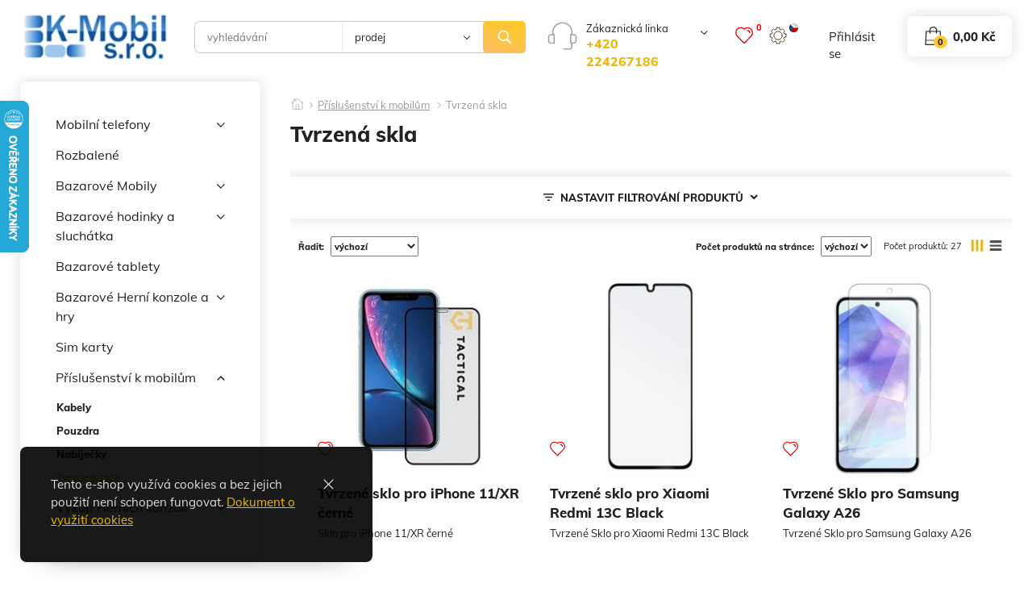

--- FILE ---
content_type: text/html; charset=UTF-8
request_url: https://www.k-mobil.cz/category/prislusenstvi-k-mobilum/tvrzena-skla/299
body_size: 14082
content:

<!DOCTYPE html>
<html xmlns="http://www.w3.org/1999/xhtml" lang="cs">
<head>
<meta http-equiv="Content-Type" content="text/html; charset=utf-8" />

<meta name="viewport" content="width=device-width,initial-scale=1" data-content="width=980,initial-scale=1">




<title>Tvrzená skla</title>
<meta name="description" content="Tvrzená skla"  />
<meta name="keywords" content="Tvrzená skla"  />

<link rel="canonical" href="https://www.k-mobil.cz/category/prislusenstvi-k-mobilum/tvrzena-skla/299" /><meta name="robots" content="index, follow" />


<link rel="StyleSheet" href="/templates/official_evolution/styles/cache_default_css.css" type="text/css" media="screen"/><link rel="StyleSheet" href="/templates/official_evolution/styles/official/css/cache_css.css" type="text/css" media="screen"/><!--[if IE]>
  <link rel="stylesheet" type="text/css" href="/templates/official_evolution/styles/official/css/ie9.css" />
<![endif]-->
<noscript id="deferred-styles">
				<link rel="stylesheet" href="/templates/official_evolution/styles/official/css/ie11.css" media="screen" />
						<link rel="stylesheet" href="/templates/official_evolution/styles/combobox.css" media="screen" />
						<link rel="stylesheet" href="/templates/official_evolution/styles/official/css/mainPageBanner.css" media="screen" />
						<link rel="stylesheet" href="/applications/fancybox_3/jquery.fancybox.min.css" media="screen" />
						<link rel="stylesheet" href="/applications/nouislider/css/nouislider.css" media="screen" />
			</noscript>

<script>
  var loadDeferredStylesHead = function() {
	var addStylesNode = document.getElementById("deferred-styles");
	var replacement = document.createElement("div");
	replacement.innerHTML = addStylesNode.textContent;
	document.body.appendChild(replacement)
	addStylesNode.parentElement.removeChild(addStylesNode);
  };
  window.addEventListener('load', loadDeferredStylesHead);
  
</script>
	
		<script type="text/javascript" src="/applications/jquery3/3.3.1/jquery-3.3.1.min.js"></script>
				<script type="text/javascript" src="/applications/jquery-ui/1.12.1/jquery-ui.min.js" async></script>
		<link rel="StyleSheet" href="/applications/jquery-ui/1.12.1/jquery-ui.min.css" type="text/css" media="screen" />
		<script type="text/javascript" src="/functions/js/jqueryFunctions.min.js" async></script>
<script type="text/javascript" src="/applications/nouislider/js/nouislider.min.js" async></script>

<script type="text/javascript" src="/functions/js/combobox.min.js" async></script>

<script type="text/javascript">
var activeTransportID = "";
var activeTransportName = "";
</script>



<script>	
    window.lazyLoadOptions = {	
        elements_selector: ".lazy",	
    };
    window.addEventListener('LazyLoad::Initialized', function (event) {	
        window.lazyLoadInstance = event.detail.instance;	
    }, false);	
</script>
<script src="/applications/lazyLoad/lazyLoad-12/lazyload.min.js" async></script>
<script>
$(window).on('load',function(){
	if (lazyLoadInstance) {
		lazyLoadInstance.update();
	}
});
</script>

<!-- custom scripts -->


<script src="/templates/official_evolution/functions/owl.carousel.min.js" type="text/javascript" async></script>
<script src="/applications/jquery.superslides.min.js" type="text/javascript" async></script>
<script src="/applications/fancybox_3/jquery.fancybox.min.js" type="text/javascript" async></script>
<script src="/templates/official_evolution/functions/js/fancyBoxInit.min.js" type="text/javascript" async></script>
<script src="/templates/official_evolution/functions/js/backTop.min.js" type="text/javascript" async></script>
<script src="/templates/official_evolution/functions/js/header_shrink.js" type="text/javascript" async></script>
<script src="/templates/official_evolution/functions/js/modalWindow.js" type="text/javascript" async></script>
<script src="/templates/official_evolution/functions/js/dropdownScript.js" type="text/javascript" async></script>
<script src="/templates/official_evolution/functions/js/wishlist.min.js" type="text/javascript" async></script>
<script src="/templates/official_evolution/functions/js/productSwapImages.min.js" type="text/javascript" async></script>
<script src="/templates/official_evolution/functions/js/modalWindowDialogClass.min.js" type="text/javascript" async></script>
<script src="/templates/official_evolution/functions/js/clearGDPRCookies.min.js" type="text/javascript" async></script>
<script type="text/javascript">
var windowWidthForSwap = parseInt(window.innerWidth);
var limitWidthForSwapImages = 1025;

var jq_create_dialog_cancel_btn_excl = true; </script>

<script src="/templates/official_evolution/functions/js/productVideoModal.min.js" type="text/javascript" async></script>
<script type="text/javascript">
//<![CDATA[
var _hwq = _hwq || [];
    _hwq.push(['setKey', 'D76A7E344FDD5DA750B041D26CED1873']);_hwq.push(['setTopPos', '60']);_hwq.push(['showWidget', '21']);(function() {
    var ho = document.createElement('script'); ho.type = 'text/javascript'; ho.async = true;
    ho.src = 'https://ssl.heureka.cz/direct/i/gjs.php?n=wdgt&sak=D76A7E344FDD5DA750B041D26CED1873';
    var s = document.getElementsByTagName('script')[0]; s.parentNode.insertBefore(ho, s);
})();
//]]>
</script>


	<!-- Global site tag (gtag.js) - Google Analytics -->
	<script async src="https://www.googletagmanager.com/gtag/js?id=UA-17981762-2"></script>
	<script>
	  window.dataLayer = window.dataLayer || [];
	  function gtag(){dataLayer.push(arguments);}

						gtag('consent', 'default', {"ad_storage":"granted","analytics_storage":"granted"});
					  
	  gtag('js', new Date());

	  gtag('config', 'UA-17981762-2');

	  	</script>
	<!-- End of Global site tag (gtag.js) - Google Analytics -->
		<script type="text/javascript">
		$(function(){
			$('.add_to_cart').on('click',function(){
				var product_id = '';
				var variant_id = '';
				var quant = 1;
				
				var data = $(this).attr('id');
				if(data.length)
				{
					var tmp = data.split('_');
					if(typeof(tmp[1])!= 'undefined') product_id = tmp[1];
					if(typeof(tmp[2])!= 'undefined') variant_id = tmp[2];
				}
				
				var quant_elem = $(this).closest('.cart_add').find('#quant_'+product_id);
				if(quant_elem.length) quant = quant_elem.val();
				
				$.post('/ajax/getGoogleProductData.php',{product_id: product_id, variant_id:variant_id,quant: quant},function(data){
					if(data){
						var json = $.parseJSON(data);
						gtag('event', 'add_to_cart', {
							currency: json.currency,
							value: json.total_price,
							items:[{
								item_id: json.id,
								item_name: json.name,
								price: json.price,
								quantity: quant,
							}],
						});
					}
				});
			});
		});
	</script>

		<!-- Google Analytics -->
	<script>
	(function(i,s,o,g,r,a,m){i['GoogleAnalyticsObject']=r;i[r]=i[r]||function(){
	(i[r].q=i[r].q||[]).push(arguments)},i[r].l=1*new Date();a=s.createElement(o),
	m=s.getElementsByTagName(o)[0];a.async=1;a.src=g;m.parentNode.insertBefore(a,m)
	})(window,document,'script','https://www.google-analytics.com/analytics.js','ga');

			ga('create', 'UA-17981762-2', 'auto');
					ga('send', 'pageview');

	</script>
	<!-- End Google Analytics -->
	
</head>
<body >

	
	<script type="text/javascript">

	var google_tag_params = {
	
	ecomm_pagetype: 'category',
ecomm_category: 'Příslušenství k mobilům | Tvrzená skla',

	};

	</script>

	<script type="text/javascript">

	/* <![CDATA[ */

	var google_conversion_id = UA-17981762-2;

	var google_custom_params = window.google_tag_params;

	var google_remarketing_only = true;

	/* ]]> */

	</script>

	<script type="text/javascript" src="//www.googleadservices.com/pagead/conversion.js">

	</script>

	<noscript>

	<div style="display:inline;">

	<img height="1" width="1" style="border-style:none;" alt="" src="//googleads.g.doubleclick.net/pagead/viewthroughconversion/UA-17981762-2/?value=0&amp;guid=ON&amp;script=0"/>

	</div>

	</noscript>
		<script type="text/javascript">
	
	$(window).on('load',function(){
		$('.footer-map').hide();
	});
	</script>
	    
	<div id="body">	
  <div class="template_category_detail"> 	<div id="header">
		
		<div class="container-flex">
			<div class="logo" onclick="window.location.href='/'">
			  <p><img alt="" src="/files/static_pages_files/images/loga_plateb/logo-kmobil.1.jpg" style="height:58px; width:185px" /></p>			</div>

			  <div id="search_box">

<script type="text/javascript" src="/templates/official_evolution/functions/js/searchBox.js" async></script>

<form action="/search" method="get" id="search_form">
	<input  type="text" id="search_input" autocomplete="off" name="search" data-event="keyup" placeholder="vyhledávání" value="" />
				<div class="custom-select-wrapper">
			<div class="custom-select sources">
				<span class="custom-select-trigger">prodej</span>
				<div class="custom-options">
					
					<span class="custom-option " data-value="prodejni">Prodej</span>
					<span class="custom-option " data-value="vykupni">Výkup</span>
					
					
				</div>
			</div>
			<input type="hidden" name="search_type" id="sources" value="">
		</div>
	<div class="submit"><input type="submit" id="search_submit" value="" /></div>
</form>

 <div id="res"></div>
<script type="text/javascript" src="/templates/official_evolution/functions/js/autocomplete_custom.js" async></script>  
<script type="text/javascript" src="/templates/official_evolution/functions/js/searchBoxSelect.min.js" async></script>
</div>

			  
	<div id="contacts_dropdown_wrap">
	  <div class="customer_service_number">
		<div></div>
		<div>
		  <span>Zákaznická linka</span>
		  <a href="tel:+420 224267186" class="phone_link">+420 224267186</a>
		  <div class="button-dropdown">
			<a href="javascript:void(0)" class="dropdown-toggle"><span class="after_arrow"></span></a>
			<div id="other_contacts_dropdown" class="dropdown_menu">
			  <div class="other_contacts_wrap">
				<div class="mail_wrap">
				  <div class="head">Kontaktujte nás</div>
				  <a href="mailto:info@k-mobil.cz" class="mail_link">info@k-mobil.cz</a>
				</div>
			  </div>
			  <div class="store_location">
				<div class="loc_wrap">
				  <div class="head">Kde nás najdete</div>
				  <p class="contacts">Metro Můstek , spodní vestibul metra &quot;A&quot; směr 28 října,
					11000 Praha 1,
					ČR				  </p>
				</div>
			  </div>
			</div>

		  </div>
		</div>
	  </div>

	</div>

	
			  <div id="submenu_panel">
  <div class="body">

    <!-- Mobilní verze vyhledávání -->

    <div id="search_box_phone">

     <a class="search_box_phone open-modal" data-target="modal5" href="javascript:void(0)" title="vyhledávání"></a>
     <div id="modal5" class="modal">
    	 <div class="modal-content">
    		 <button class="close-modal"></button>
    		 <div class="search_box_modal">

				



    			     			 <script type="text/javascript" src="/templates/official_evolution/functions/js/searchBoxMobile_custom.js" async></script>
           <div class="header">Hledat</div>
    			 <form action="/search" method="get" id="search_form_phone">
    			 	  <input  type="text" id="search_input_phone" autocomplete="off" name="search" data-event="keyup" placeholder="vyhledávání"  />
    			 	<div class="submit"><input type="submit" id="search_submit_phone" value="" /></div>
					
					<input type="hidden" name="search_type" value="prodejni" />
    			 </form>

    			  <div id="res"></div>
<script type="text/javascript" src="/templates/official_evolution/functions/js/autocomplete_custom.js" async></script>  
    		 </div>
    	 </div>
     </div>
     <div class="mask"></div>

    </div>

    <div id="wishlist_wrap">
	<div class="wishlist_trigger open-modal" onclick="openWishlistWindow();">
	  <div class="ico"></div>
	  <div class="items_count">0</div>
	</div>
	<script type="text/javascript" src="/templates/official_evolution/functions/js/wishlist_box.min.js" async></script>
</div>

    <div id="settings_wrap">

<div class="settings_trigger open-modal" data-target="modal1">
  <div class="ico"></div>
  <div>   
<div id="language_switcher">

  <span class="selected">
    
    
    <img src="/files/flags/cz.jpg" alt="cz" />    
  </span>
  
  <ul class="options">

			<li class="active"><a href="#">
			<img src="/files/flags/cz.jpg" alt="cz" />			</a></li>
			  </ul>
  <div class="arrow"></div>
</div>

</div>
</div>

<div id="modal1" class="modal">
  <div class="modal-content">
    <button class="close-modal"></button>
    <div class="header">Zvolte preferovaný jazyk a měnu</div>
    <div class="lang_curr_wrap_modal">
         
<div id="language_switcher">

  <span class="selected">
    
    
    <img src="/files/flags/cz.jpg" alt="cz" />    
  </span>
  
  <ul class="options">

			<li class="active"><a href="#">
			<img src="/files/flags/cz.jpg" alt="cz" />			</a></li>
			  </ul>
  <div class="arrow"></div>
</div>

              
<div id="currency_switcher">

  <span class="selected">CZK</span>
  <ul class="options">
	<li  class="active" ><a  class="active"  href="/#">CZK</a></li>		
  </ul>
  <div class="arrow" onclick="$(this).parent().find('ul').hover();"></div>
</div>    </div>
  </div>
</div>
<div class="mask"></div>


</div>

    <div id="user_panel">

				  <a class="login-phone open-modal" onclick="openLoginWindow();" href="#" title="přihlásit se"></a>
				<a class="login open-modal" onclick="openLoginWindow();" href="#" title="přihlásit se">přihlásit se</a>
				<script type="text/javascript" src="/templates/official_evolution/functions/js/modalLogin.min.js" async></script>
			
</div>

              <div class="button-dropdown cart_wrap" id="cart_wrap">
	  <script type="text/javascript" src="/templates/official_evolution/functions/js/cartContentFunctions.min.js" async></script>
<script type="text/javascript" src="/templates/official_evolution/functions/js/cartWrap.min.js" async></script>
<a href="javascript:void(0)" class="dropdown-toggle">
  <div id="cart_box">
	<span>0,00&nbsp;Kč</span>
<div class="body">
	0</div>
  </div>            
</a>
<div id="cart_dropdown" class="dropdown_menu">
<script type="text/javascript">
$(function(){
	$(".repeat_order").click(function(e){
		e.stopImmediatePropagation();
		addProductToCartFromOrder(this);
	});
});
$(document).on('click',".quantity",function(){
        if(navigator.userAgent.indexOf('Firefox') >= 0) $(this).focus();
    });

	
function addProductToCartFromOrder(obj){
    
    $.ajaxSetup({async:false});
    
    var notOrdered = 0;
    var countOrder = 0;
    
    $("#order_detail_" + $(obj).attr("data-order-id") + " div.order_row").each(function(){
        var prod_id = $(this).attr("data-prod-id");
        var variant_id = $(this).attr("data-prod-variant-id");
        var quantity = $(this).attr("data-prod-count");
        var deleted = $(this).attr("data-prod-deleted");
        var joined = $(this).attr("data-prod-joined");

		if(typeof(prod_id)==="undefined") return;

        quantity = quantity.replace(",",".");
        quantity = parseFloat(quantity);
        
        if(joined === "1") return;
        
        if(deleted == "0"){
            if(quantity>0){
                if (checkStore(prod_id, variant_id, quantity, 0)) {

                } else {
                    notOrdered++;
                }
            }
        }else{
            notOrdered++;
        }
        countOrder++;
    });
    
    if(notOrdered === 0){
        createDialogBasket("vložení produktu", "Produkty objednávky byly úspěšně vloženy do košíku","Přejít do košíku","pokračovat v objednávce","");
    }else{ 
        createDialogBasket("vložení produktu", "Všechny produkty se bohužel nepodařilo vložit do košíku, některé již zřejmě nejsou určeny k prodeji.","Přejít do košíku","pokračovat v objednávce","");    
		$("#addcart_box").remove();
    }
    //actualizeCartBox();
	actualizeCartWrap();
}

function addProductToCart(obj){
	
	$.ajaxSetup({async:false});
	
	var arr=$(obj).attr("id").split("_");

	var prod_id=arr[1];
	
	var variant_id=0;
	
	var quantity=$("#quant_"+prod_id).val();
	
	var multiline="";
	
	if(typeof(arr[3])!=="undefined")
	{
		multiline = arr[3];
		quantity=$("#quant_"+prod_id+"_"+variant_id+"_"+multiline).val();
	}
	
	if(typeof(quantity)!=="undefined")
	{
		quantity=quantity.replace(",",".");
		quantity=parseFloat(quantity);
	}
	else var quantity = 1;

	if (quantity>0){
		if (checkStore(prod_id, variant_id, quantity, 0, multiline)) {
	
			$.post('/ajax/getBasketDialog.php',{prod_id: prod_id, variant_id: variant_id, quantity: quantity, joined: 0,multiline: multiline},function(data){
					var basketDialog = createDialog("",data);
					basketDialog.dialog({
						buttons:[],
						close: function(){
							$(this).dialog("destroy");
						},
						dialogClass: 'dialogBasket',
					});
			});
			//actualizeCartBox();
			actualizeCartWrap();
		}
	}
	
}

function addCombinationToCart(obj){
	
	$.ajaxSetup({async:false});
	
	var arr=$(obj).attr("id").split("_");
	
	var prod_id=arr[1];
	
	var variant_id=arr[2];
	
	var multiline="";
	
	var quantity=$("#quant_"+prod_id+"_"+variant_id).val();
	if(typeof(arr[3])!=="undefined")
	{
		multiline = arr[3];
		var quantity=$("#quant_"+prod_id+"_"+variant_id+"_"+multiline).val();
	}
	
	if(typeof(quantity)!=="undefined")
	{
		quantity=quantity.replace(",",".");
		quantity=parseFloat(quantity);
	}
	else var quantity = 1;
	
	if (quantity>0){
		if (checkStore(prod_id, variant_id, quantity, 0, multiline)) {
			$.post('/ajax/getBasketDialog.php',{prod_id: prod_id, variant_id: variant_id, quantity: quantity, joined: 0,multiline: multiline},function(data){
					var basketDialog = createDialog("",data);
					basketDialog.dialog({
						buttons:[],
						close: function(){
							$(this).dialog("destroy");
						},
						dialogClass: 'dialogBasket',
					});
			});
			
			//actualizeCartBox();
			actualizeCartWrap();
		}
	}
	
}

function getProductName(prod_id, variant_id){

	product_name = "";
	$.post("/ajax/getNames.php", {prod_id:prod_id, variant_id:variant_id},function(data) {
		if (data!="") {
		 	product_name = data;
		} else {
			product_name = "";
		}
	});
	return product_name;
}

function checkStore(prod_id, variant_id, quantity, change, multiline){
		
		var ret=true;
		
		if(typeof(multiline)==="undefined") var multiline="";
		
		$.post("/ajax/add_to_cart.php", {prod_id:prod_id, variant_id:variant_id, quantity:quantity, change:change, multiline:multiline},function(data) {
			
			 if (data!="") {
				
				ret=false;
				createDialogBasket("vložení produktu",data,"Přejít do košíku","pokračovat v objednávce", null, null, null, null, "addcart_box");
                                
                                //actualizeCartBox();
								actualizeCartWrap();
                                                                
			}
				

   		});
			
		return ret;
		
	}

function actualizeCartWrap(){
	$.post("/ajax/actualize_cart_wrap.php", {},function(data) {
			if (data!="") {
				$("#cart_wrap").html(data);
			}
	});
}
function actualizeCartBox(){
	
	$.post("/ajax/actualize_cart_box.php", {},function(data) {
			
			if (data!="") {
				
				$("#cart_box").html(data);
                                
			}
				

   		});
	
}

function reloadCartContent(show){
	
	$.post("/ajax/reload_cart_content.php", {show:show, originShow: 'category_detail'},function(data) {
			
			if (data!="") {
				
				$("#cart_content").html(data);
					
			}
				

   		});
	
}


function changeQuantity(prod_id, variant_id, multiline,quantity_obj){
	
			if(typeof(quantity_obj)!=="undefined")
			{
				var quantity = quantity_obj.val();
			}
			else
			{
				var quantity=$("#"+prod_id+"_"+variant_id).val();
				if(typeof(multiline) === 'undefined') var multiline="";
				else{
						if(multiline!="") quantity=$("#"+prod_id+"_"+variant_id+"_"+multiline).val();
				}
			}
			
			quantity=quantity.replace(",",".");
			quantity=parseFloat(quantity);

            if (quantity>0){
                    if (checkStore(prod_id, variant_id, quantity, 1, multiline)) {

                            //actualizeCartBox();
							actualizeCartWrap();
                            reloadCartContent();
                            //createDialog("Úprava množství v košíku", "Počet produktů v košíku byl upraven");
                            var updateCart = ["Úprava množství v košíku","Počet produktů v košíku byl upraven"];
                            createModifiedDialog(updateCart,1000);

                    }
            }
	
}

function deleteFromCart(prod_id, variant_id, multiline){

	deleteProduct(prod_id, variant_id, multiline);
	//actualizeCartBox();
	actualizeCartWrap();
	reloadCartContent();
	
	createDialog("smazání produktu", "produkt byl úspěšně odstraněn");
	
	
	return false;
}

function deleteProduct(prod_id, variant_id, multiline){
	
		$.post("/ajax/delete_from_cart.php", {prod_id:prod_id, variant_id:variant_id, multiline: multiline},function(data) {
			

   		});
	
	
}

function emptyCart(){
	
	$.post("/ajax/delete_from_cart.php", {prod_id:-1, variant_id:-1},function(data) {
			

   	});
	
	//actualizeCartBox();
	actualizeCartWrap();
	reloadCartContent();
	
}

function deleteCertificate(){

	$.post("/ajax/deleteCertificate.php", null ,function(data) {
							
			
   	});
	
	reloadCartContent("order");
	$("#certificate_check").prop("checked",false);
	$("#i_got_certificate").show();
	
	reloadPaymentAndTransport();
	reloadRoundItem();
    reloadTotalPrice();    
        checkPaymentAndTransportAfterApplyCert();

}

function deleteCartCertificate(){

	$.post("/ajax/deleteCertificate.php", null ,function(data) {
							
			
   	});
	
	reloadCartContent("order");
	$("#certificate_check").prop("checked",false);
	$("#i_got_certificate").show();
	
	reloadPaymentAndTransport();
	reloadRoundItem();
    reloadTotalPrice();    

}



function createDialogBasket(title, text, basket_goto_basket, continue_order, product_name, width, height, execute, box_id) {
    if (!width) {
        width=500;
        if (text.length<70) width=400;
    }
	
	var window_width=$(window).width();
	if (window_width<400) width='auto';
	
    if (!height) height='auto';
    
    var id="";
    if (box_id) id=" id='"+box_id+"' ";

    if(!product_name){
        product_name = "";
    }

    return $("<div "+id+" class='dialog' title='" + title + "'><p>" + text +" "+product_name+ "</p></div>")
    .dialog({
		dialogClass: 'dialogBasket',
        resizable: false,
        modal: true,
        width: width,
        maxWidth:800,
        height: height,
		close : function(){
			$( this ).dialog( "destroy" ).remove(); 
		}
    })
    .dialog( "option", "buttons", [ 
        { text: continue_order, click: function() { 
            $( this ).dialog( "close" ); 
        } 
    },
        { text: basket_goto_basket, click: function() { 
            location.href="/cart";
        } 
    } ] );
}

function checkPaymentAndTransportAfterApplyCert()
{
    var order_id = '';
    if(order_id === "") order_id = 0;
    $.post("/ajax/checkPaymentAndTransportOrderPriceRange.php", {order_id:order_id},function(data) {
            if (data!="") {
                
                    var checkDialog = createDialog("",data);
					                    checkDialog.on("dialogclose",function(){window.location.href='2';});    
            }


    });
}

function checkCertificate(){
	$.post('/ajax/checkOrderCertificate.php',{},function(data){
		if(data)
		{
			var jsonData = $.parseJSON(data);
			if(jsonData.text!="")
			{
				createDialog("upozornení",jsonData.text);
			}
			
			if(jsonData.is_ok === false)
			{
				deleteCertificate();
			}
		}
	});
}

function reloadRoundItem(){
	var order_id = '';
	$.post('/ajax/getRoundItemVal.php', {order_id : order_id} , function(data){
			if(data)
			{
				var newPrice = parseFloat(data.price);
				if(newPrice != 0)
				{
					$('#round_item_recap .name strong').text(data.name);
					$('#round_item_recap .price').html(data.priceString);
					$('#round_item_recap').show();
				}
				else{
					$('#round_item_recap').hide();
					$('#round_item_recap .name strong').text('');
					$('#round_item_recap .price').html('');
				}
			}
	});
}

function reloadPaymentAndTransport(){
	var order_id='';
	$.post('/ajax/getPaymentTransportValue.php', {order_id : order_id}, function(data){
		if(data)
		{
						if($('#payment_and_transport_recapitulation [data-id="payment"]').length)
			{
				$('#payment_and_transport_recapitulation [data-id="payment"]').find('.name').children().html(data.payment.name);
				$('#payment_and_transport_recapitulation [data-id="payment"]').find('.price').html(data.payment.priceString);
			}
			
			if($('#payment_and_transport_recapitulation [data-id="transport"]').length)
			{
				$('#payment_and_transport_recapitulation [data-id="transport"]').find('.name').children().html(data.transport.name);
				$('#payment_and_transport_recapitulation [data-id="transport"]').find('.price').html(data.transport.priceString);
			}
			
		}
	});
}

function getRecommendedProducts(prod_id){
	var ret='';
	$.post('/ajax/getRecommendedProducts.php',{prod_id : prod_id},function(data){
		if(data) ret = data;
	});
	return ret;
}

function addRecommendedProductToCart(obj){
		var generated_quantity = 0; 	var arr=$(obj).attr("id").split("_");
	var prod_id=arr[1];
	var variant_id=arr[2];
	if(typeof(variant_id) === 'undefined' || typeof(variant_id)=== 'null') variant_id=0;
	var quantity=0;
	
	if(variant_id) prod_id=prod_id+'_'+variant_id;
	
	if($('#quant_recommended_'+prod_id).length) quantity = $('#quant_recommended_'+prod_id).val();
	
		if($('#quant_'+prod_id).length) $('#quant_'+prod_id).val(quantity);
	else
	{
				$('body').append('<input type="hidden" id="quant_'+prod_id+'" value="'+quantity+'" />');
		generated_quantity=1;
	}
	
		has_recommended_products = getRecommendedProducts(prod_id);
	if(has_recommended_products!='')
	{
				obj.closest('.dialog').dialog('destroy').remove();
	}
		
		if(variant_id) addCombinationToCart(obj);
	else addProductToCart(obj);
	
	
	if(generated_quantity){
				$('#quant_'+prod_id).remove();
	}
}
function showRecommendedVariants(prod_id){
	
	recomended_variants = $('#recommended_variants_'+prod_id);
	if(recomended_variants.length) recomended_variants.toggle();
}

function addProductNote(prod_id,variant_id, joined, multiline){
	if(typeof(variant_id)==="undefined") variant_id=0;
	if(typeof(joined)==="undefined") joined=0;
	if(typeof(multiline)==="undefined") multiline='';
	
	$.post('/ajax/getProductNoteDialog.php',{prod_id: prod_id, variant_id: variant_id, joined: joined, multiline: multiline},function(data){
		if(data) 
		{
			var noteDialog = createDialog("poznámka",data);
			noteDialog.dialog({
				buttons: [
					{
						text: 'uložit',
						click: function(){
							$.post('/ajax/saveOrderProductNote.php',$('#product_note_form').serialize(), function(data){
								if(data) {
									
									var noteValue = $('#product_note_form [name="text"]').val();
									var noteContentDiv = $('.basketDialog-productExtendedButtons .note_modal .note_content');
									
									if(noteContentDiv.length) noteContentDiv.text(noteValue);
									else 
									{
										var noteContentParent = $('.basketDialog-productExtendedButtons .note_modal');
										if(noteContentParent.length)
										{
											noteContentParent.append('<div class="note_content">'+noteValue+'</div>');
										}
									}
									
									if(noteValue=="") 
									{
										var noteContentDiv = $('.basketDialog-productExtendedButtons .note_modal .note_content');
										noteContentDiv.hide();
									}
									else noteContentDiv.show();
									
									noteDialog.dialog("destroy");
									createModifiedDialog(data,1500);
									
									reloadCartContent();
								}
							});
						}
					}
				]
			});
		}
	});
}

function addProductFile(prod_id, comb_id, joined, multifiles, multiline ){
	$.post('/ajax/createOrder.php',{create:1},function(data){
		uploadFile(prod_id, comb_id, joined, multifiles, multiline);
	});
}

function reloadBasketDialogFile(prod_id,comb_id,joined,multiline){
	$.post('/ajax/reloadBasketDialogFile.php',{prod_id: prod_id, variant_id: comb_id, joined: joined},function(data){
		$('.dialogBasketContent .attachement_modal').html(data);
	});
}

function addAllProductsToCartFromWishlist(){
    
    $.ajaxSetup({async:false});
    
    var notOrdered = 0;
	$('.modal-wishlist .wishlist_product_list .row').each(function(){
		var prod_id = $(this).attr("data-prod-id");
        var variant_id = $(this).attr("data-prod-variant-id");
		
		
        var quantity = $(this).find('input[id^="quant_"]').val();
        quantity = quantity.replace(",",".");
        quantity = parseFloat(quantity);
		
		if(quantity>0){
			if (checkStore(prod_id, variant_id, quantity, 0)) {

			} else {
				notOrdered++;
			}
		}
	});
	
	if(notOrdered === 0){
		var basketDialog = createDialog("upozornení","Produkty byly úspěšně vloženy do košíku");
		basketDialog.dialog({
			buttons:[],
			close: function(){
				$(this).dialog("destroy");
			},
			dialogClass: 'dialogBasket',
		});
    }else{ 
		var basketDialog = createDialog("upozornení","Všechny produkty se bohužel nepodařilo vložit do košíku, některé již zřejmě nejsou určeny k prodeji.");
		basketDialog.dialog({
			buttons:[],
			close: function(){
				$(this).dialog("destroy");
			},
			dialogClass: 'dialogBasket',
		});
    }
	actualizeCartWrap();
}

function checkTransportPrice(){
    $.post("/ajax/checkOrderTransportPrice.php", {},function(data) {
		if (data!="") {
			
				var checkDialog = createDialog("",data);
								checkDialog.on("dialogclose",function(){window.location.href='2';});    
		}
    });
}

function setProductFee(obj){
	var value=0;
	if(obj.prop('checked')) value=1;
	
	var prod_id=0;
	if(typeof(obj.attr('data-prod_id'))!=="undefined") prod_id=obj.attr('data-prod_id');

	var comb_id=0;
	if(typeof(obj.attr('data-comb_id'))!=="undefined") comb_id=obj.attr('data-comb_id');

	var is_joined=0;
	if(typeof(obj.attr('data-is_joined'))!=="undefined") is_joined=obj.attr('data-is_joined');

	var multiline=0;
	if(typeof(obj.attr('data-multiline'))!=="undefined") multiline=obj.attr('data-multiline');

	var quantity=1;
	if(typeof(obj.attr('data-quantity'))!=="undefined") quantity=obj.attr('data-quantity');
	
	saveProductFee(obj.attr('data-fee_id'),prod_id,comb_id, is_joined, multiline, value, quantity);
}

var feeLoader;
function saveProductFee(fee_id,prod_id,comb_id,is_joined,multiline,val,quant){

	var feeLoadingDialog = showLoadingDialog();
	$.post('/ajax/saveProductFee.php', {fee_id: fee_id,prod_id: prod_id, variant_id: comb_id, is_joined: is_joined, multiline: multiline, value: val, quantity: quant},function(data){
		reloadCartContent();
		
	}).always(function(){
		//clear loading
		setTimeout(function(){
			feeLoadingDialog.dialog("destroy");
		},250);
		

	});
}

function setOrderFee(obj){
	var value=0;
	if(obj.prop('checked')) value=1;
	
	var fee_id=0;
	if(typeof(obj.attr('data-fee_id'))!=="undefined") fee_id=obj.attr('data-fee_id');
	
	saveOrderFee(fee_id,value);
}

var feeLoader;
function saveOrderFee(fee_id,val){

	var feeLoadingDialog = showLoadingDialog();
	$.post('/ajax/saveOrderFee.php', {fee_id: fee_id,value: val},function(data){
		reloadCartContent();
		
	}).always(function(){
		//clear loading
		setTimeout(function(){
			feeLoadingDialog.dialog("destroy");
		},250);
		

	});
}

function showLoadingDialog(){
	var tmpLoadingDialog = createDialog('','<center><img src="'+location.protocol + '//' + location.host+'/files/default_images/loader.gif" style="width:50px;height:50px;" /></center>',50,150);
	tmpLoadingDialog.dialog({buttons:{},closeOnEscape:false,title: '', close: function(){$(this).dialog("destroy")},}).parent().find('.ui-dialog-titlebar-close').hide();
	tmpLoadingDialog.parent().find('.ui-dialog-titlebar').hide();
	return tmpLoadingDialog;
}

function getProductFees(prod_id){
	var ret='';
	$.post('/ajax/getProductFees.php',{prod_id : prod_id},function(data){
		if(data) ret = data;
	});
	return ret;
}

function saveOrderGift(ogift_id, prod_id, comb_id){
	var orderGiftLoadingDialog = showLoadingDialog();
	$.post('/ajax/saveOrderGift.php', {ogift_id: ogift_id, prod_id: prod_id, comb_id: comb_id},function(data){
		reloadCartContent();
		
	}).always(function(){
		//clear loading
		setTimeout(function(){
			orderGiftLoadingDialog.dialog("destroy");
		},250);
	});
}

function deleteOrderGift(){
	var orderGiftLoadingDialog = showLoadingDialog();
	$.post('/ajax/deleteOrderGift.php', {delete: 1},function(data){
		reloadCartContent();
	}).always(function(){
		//clear loading
		setTimeout(function(){
			orderGiftLoadingDialog.dialog("destroy");
		},250);
	});
}
</script>

<script type="text/javascript" src="/templates/official_evolution/functions/js/cartContentFunctions.min.js" async></script>
<div class="cart_box_content_wrap">
</div>
<div class="cart_box_dropdown_btns">
			<div class="empty_cart">
				Nákupní košík je prázdný.			</div>
		</div>
</div>
<div class="dropdown_menu">
	<div class="mask cart_dropdown_mask"></div>
</div>      </div>
    
  </div>

</div>

		</div>
			<script type="text/javascript" src="/templates/official_evolution/functions/js/categoriesMenuTreeMobileInit.min.js" async></script>
			<div id="categories_mobile_menu">
  
  	<div class="header" onclick="closeMobileMenu(this,'#categories_mobile_tree');">kategorie<span class="open-menu"></span></div>
  
	 <div id="categories_mobile_tree" class="inactive">    
	   <script type="text/javascript" src="/templates/official_evolution/functions/js/categoriesMenuTreeMobileInit.min.js" async></script>
<ul><li  id="mobile_menu_14"><a href="/category/mobilni-telefony/14" onclick="clickMenuMobile('14', $(this)); return false;"  data-rel="main" ><span class="mobile_plusminus plus"  data-rel="main"  id="mobile_plusminus_14" ></span>Mobilní telefony</a></li><li  id="mobile_menu_355"><a href="/category/rozbalene/355"   data-rel="main" ><span class="blank"> </span>Rozbalené</a></li><li  id="mobile_menu_3"><a href="/category/bazarove-mobily/3" onclick="clickMenuMobile('3', $(this)); return false;"  data-rel="main" ><span class="mobile_plusminus plus"  data-rel="main"  id="mobile_plusminus_3" ></span>Bazarové Mobily</a></li><li  id="mobile_menu_370"><a href="/category/bazarove-hodinky-a-sluchatka/370" onclick="clickMenuMobile('370', $(this)); return false;"  data-rel="main" ><span class="mobile_plusminus plus"  data-rel="main"  id="mobile_plusminus_370" ></span>Bazarové hodinky a sluchátka</a></li><li  id="mobile_menu_210"><a href="/category/bazarove-tablety/210"   data-rel="main" ><span class="blank"> </span>Bazarové tablety</a></li><li  id="mobile_menu_260"><a href="/category/bazarove-herni-konzole-a-hry/260" onclick="clickMenuMobile('260', $(this)); return false;"  data-rel="main" ><span class="mobile_plusminus plus"  data-rel="main"  id="mobile_plusminus_260" ></span>Bazarové Herní konzole a hry</a></li><li  id="mobile_menu_404"><a href="/category/sim-karty/404"   data-rel="main" ><span class="blank"> </span>Sim karty</a></li><li  id="mobile_menu_99"><a href="/category/prislusenstvi-k-mobilum/99" onclick="clickMenuMobile('99', $(this)); return false;"  data-rel="main" ><span class="mobile_plusminus minus"  data-rel="main"  id="mobile_plusminus_99" ></span>Příslušenství k mobilům</a><ul id="mobile_parent_99" class="opened"><li  ><a href="/category/prislusenstvi-k-mobilum/99"  >Všechny kategorie</a></li><li  id="mobile_menu_91"><a href="/category/prislusenstvi-k-mobilum/kabely/91"  ><span class="blank"> </span>Kabely</a></li><li  id="mobile_menu_92"><a href="/category/prislusenstvi-k-mobilum/pouzdra-/92"  ><span class="blank"> </span>Pouzdra </a></li><li  id="mobile_menu_10"><a href="/category/prislusenstvi-k-mobilum/nabijecky/10"  ><span class="blank"> </span>Nabíječky</a></li><li  class="active"  id="mobile_menu_299"><a href="/category/prislusenstvi-k-mobilum/tvrzena-skla/299"  ><span class="blank"> </span>Tvrzená skla</a></li></ul></li><li  id="mobile_menu_258"><a href="/category/vykup-hernich-konzoli/258" onclick="clickMenuMobile('258', $(this)); return false;"  data-rel="main" ><span class="mobile_plusminus plus"  data-rel="main"  id="mobile_plusminus_258" ></span>Výkup Herních konzolí</a></li></ul> 	
	</div>
</div>
  
	</div>

	<div class="container"><div class="slideshow-line"></div></div>
<div id="eshop">
  <div class="eshop_body container-flex">
    
		
<div id="left_column">

	<div id="categories_menu">
  
  	<div class="header" onclick="closeMenu(this,'#categories_tree');">kategorie<span class="open-menu"></span></div>
  
	 <div id="categories_tree" class="inactive">    
	   <script type="text/javascript" src="/templates/official_evolution/functions/js/categoriesMenuTreeInit.min.js" async></script>
<ul><li  id="menu_14"><a href="/category/mobilni-telefony/14"><span class="plusminus plus"  data-rel="main"  id="plusminus_14" onclick="clickMenu('14', $(this)); return false;"></span>Mobilní telefony</a></li><li  id="menu_355"><a href="/category/rozbalene/355"><span class="blank"> </span>Rozbalené</a></li><li  id="menu_3"><a href="/category/bazarove-mobily/3"><span class="plusminus plus"  data-rel="main"  id="plusminus_3" onclick="clickMenu('3', $(this)); return false;"></span>Bazarové Mobily</a></li><li  id="menu_370"><a href="/category/bazarove-hodinky-a-sluchatka/370"><span class="plusminus plus"  data-rel="main"  id="plusminus_370" onclick="clickMenu('370', $(this)); return false;"></span>Bazarové hodinky a sluchátka</a></li><li  id="menu_210"><a href="/category/bazarove-tablety/210"><span class="blank"> </span>Bazarové tablety</a></li><li  id="menu_260"><a href="/category/bazarove-herni-konzole-a-hry/260"><span class="plusminus plus"  data-rel="main"  id="plusminus_260" onclick="clickMenu('260', $(this)); return false;"></span>Bazarové Herní konzole a hry</a></li><li  id="menu_404"><a href="/category/sim-karty/404"><span class="blank"> </span>Sim karty</a></li><li  id="menu_99"><a href="/category/prislusenstvi-k-mobilum/99"><span class="plusminus minus"  data-rel="main"  id="plusminus_99" onclick="clickMenu('99', $(this)); return false;"></span>Příslušenství k mobilům</a><ul id="parent_99" class="opened"><li  id="menu_91"><a href="/category/prislusenstvi-k-mobilum/kabely/91"><span class="blank"> </span>Kabely</a></li><li  id="menu_92"><a href="/category/prislusenstvi-k-mobilum/pouzdra-/92"><span class="blank"> </span>Pouzdra </a></li><li  id="menu_10"><a href="/category/prislusenstvi-k-mobilum/nabijecky/10"><span class="blank"> </span>Nabíječky</a></li><li  class="active"  id="menu_299"><a href="/category/prislusenstvi-k-mobilum/tvrzena-skla/299"><span class="blank"> </span>Tvrzená skla</a></li></ul></li><li  id="menu_258"><a href="/category/vykup-hernich-konzoli/258"><span class="plusminus plus"  data-rel="main"  id="plusminus_258" onclick="clickMenu('258', $(this)); return false;"></span>Výkup Herních konzolí</a></li></ul> 	
	</div>
	

</div>
  

<script type="text/javascript" src="/templates/official_evolution/functions/js/leftMenu.min.js" async></script>  

	<script type="text/javascript" src="/functions/js/survey.min.js" async></script>
<script type="text/javascript">$(window).on("load",function(){getSurvey();});</script>

<div id="survey"></div>
	
	
		
	
</div>
<div id="main_body">

				<div id="category_detail">
		
<div id="category_path">
  <a href="/" class="home" aria-label="Domů"></a><span class="arrow"></span>
    	<a href="/category/prislusenstvi-k-mobilum/99">Příslušenství k mobilům</a>
  	<span class="arrow"></span>
  <a class="last" href="/category/prislusenstvi-k-mobilum/tvrzena-skla/299">Tvrzená skla</a>
  <div class="clear"></div>
</div><div class="header">
	<h1>Tvrzená skla</h1>
</div><div class="description">
	</div>
<script src="/templates/official_evolution/functions/js/categoryDetailDescription.min.js" async></script>
	<script type="text/javascript">

		$(".subcategories").hide();

	</script>

<script type="text/javascript" src="/functions/js/categoryFilter.min.js" async></script>

<script type="text/javascript" src="/templates/official_evolution/functions/js/categoryDetailFilterBasic.min.js" async></script>
<div id="filter">

	<form action="/" method="post" id="filter_form">

		<div class="category_filter_wrapper">
			<div class="category_filter_dropdown closed">Nastavit filtrování produktů</div>
			<div id="set_category_filter">
			<script type="text/javascript" src="/templates/official_evolution/functions/js/categoryDetailFilterBookmarks.min.js" async></script>

<div id="category_filter_bookmarks">

	<div class="bookmark bookmark-attributes" onclick="showHide('attributes')"><div class="text">parametry</div><div id="attributes_control" class="control">+</div></div>

	
	<div class="bookmark bookmark-prices" onclick="showHide('prices')"><div class="text">cena</div><div id="prices_control" class="control">+</div></div>
	
		<!--<div class="bookmark subcategories" onclick="showHide('subcategories')"><div class="text">podkategorie</div><div id="subcategories_control" class="control">+</div></div> -->
		<div class="bookmark bookmark-manufacturers" onclick="showHide('manufacturers')"><div class="text">výrobci</div><div id="manufacturers_control" class="control">+</div></div> 

	
		<div class="bookmark bookmark-availability" onclick="showHide('availability')"><div class="text">dostupnost</div><div id="availability_control" class="control">+</div></div>
	
  <div class="clear"></div>
</div>			<div class="prices" style="display:none;">
	
		
		<div class="filter_header">cena</div>
	
		<div class="body">
						  <script type="text/javascript" src="/applications/nouislider/js/nouislider.min.js" async></script>
			  <script type="text/javascript">
				var snapSlider_minPrice = 0;
				var snapSlider_maxPrice = 260;
				var snapSlider_rangePrice = 20;
				var snapSlider_curr_before = 0;
				var snapSlider_curr_name = 'Kč';
				var snapSlider_currRound = 2;
			  </script>
			  <script type="text/javascript" src="/templates/official_evolution/functions/js/categoryDetailFilterPrices.min.js" async></script> 
			  
			  <div class="price_range first" style="float:left;">
					 <input type="text" name="p_price_from" value="0" onblur="$(this).val(parseFloat($(this).val().replace(',','.')).toFixed(2));checkValue(0);applyPriceRange();" onchange="$(this).val(parseFloat($(this).val().replace(',','.')).toFixed(2));checkValue(0);applyPriceRange();$(this).click();" id="p_price_from" size="5" /> Kč					<input type="hidden" id="p_price_from_hidden" value=""/>
				</div>
				
				<div class="price_range last" style="float:right;">
					 <input type="text" name="p_price_to" value="260" onblur="$(this).val(parseFloat($(this).val().replace(',','.')).toFixed(2));checkValue(1);applyPriceRange();" onchange="$(this).val(parseFloat($(this).val().replace(',','.')).toFixed(2));checkValue(1);applyPriceRange();$(this).click();" id="p_price_to" size="5" /> Kč					<input type="hidden" id="p_price_to_hidden" value=""/>
				</div>
				<input type="hidden" name="p_price_filter" value="0" id="fp_price" />
				<input type="hidden" name="p_price_currency" value="" id="p_price_currency" />
				<!--<div class="clear"></div>	-->
				
			  <div class="range">
				<div id="price_range"></div>
				<div id="price_range_pips"></div>
			  </div>
			  <br/>
				
				
		</div>	
			
		<div class="clear"></div>	
		<br/>
			
</div>		<script type="text/javascript">
		
		$(window).on('load',function(){
			$(".bookmark-manufacturers, .manufacturers").hide();
		});
		
	</script>

		<script type="text/javascript">
    $(window).on('load',function(){
            });
</script>

	<script type="text/javascript">
		
		$(window).on('load',function(){
			$(".bookmark-attributes, .attributes").hide();
		});
		
	</script>
	
<script type="text/javascript">
    $(window).on('load',function(){
            });
</script>

	<script type="text/javascript">

		$(window).on('load',function(){
			$(".bookmark-variants, .variants").hide();
		});

	</script>

<div class="availability">
	
	<div class="filter_header">dostupnost</div>
	
	
	
				<div class="body"><input type="checkbox" name="o_g" id="o_g" /> <label for="o_g">skladem</label>
								<div style="display:none;"><input type="checkbox" name="o_1" id="o_1" class="store" /></div>
					
	</div>
	
</div>

			<div class="closeFilter">Zavřít okno</div>
			</div>		</div>		

<div class="display" id="display_top">
	
	<div class="order_by_container">
	
		řadit:
		<select name="order_by" id="order_by" aria-label="řadit">
			<option value="">výchozí</option>
			<option value="price_asc">od nejlevnějšího</option>
			<option value="price_desc">od nejdražšího</option>
			<option value="name_asc">dle jména A-Z</option>
			<option value="name_desc">dle jména Z-A</option>
			<option value="date_asc">od nejstaršího</option>
			<option value="date_desc">od nejnovějšího</option>
		</select>
			
</div><div class="product_count_on_page">
	
		počet produktů na stránce: 
		<select name="product_count" id="product_count" aria-label="počet produktů na stránce">
		
			<option value="">výchozí</option>
								<option value="9">9</option>
										<option value="18">18</option>
										<option value="27">27</option>
							
			
		</select>
			
</div>

<div id="products_count">
			
		počet produktů: <span id="total_count">27</span>
		
</div>	<div class="paging">
			
	</div>
	
<div class="display_type">
		<div class="display-type-item active" data-displayType="grid">grid</div>
		<div class="display-type-item " data-displayType="table">table</div>
	<input type="hidden" name="display_type" id="display_type" value="grid" />
</div>

<script src="/templates/official_evolution/functions/js/categoryDetailDisplayType.min.js" async></script>			
	
	<div class="clear"></div>
	
</div>
		<input type="hidden" name="c" value="299" />
		<input type="hidden" name="show_more_products_btn" value="1" />
	</form>


</div>

<div id="product_list" class="row">

	<div class="product-card product">
			
          <div class="body">
            <div class="thumbnail">
				<a class="" href="/product/prislusenstvi-k-mobilum/tvrzena-skla/tvrzene-sklo-pro-iphone-11_xr-cerne/8113" title="Tvrzené sklo pro iPhone 11/XR černé" aria-label="Tvrzené sklo pro iPhone 11/XR černé">
            	              <img src="/templates/official_evolution/styles/official/images/loader.gif" data-src="/files/prod_images/temp/xr.jpg" alt="Tvrzené sklo pro iPhone 11/XR černé" title="Tvrzené sklo pro iPhone 11/XR černé" class="lazy"/>
			  				</a>
					  						  <div class="wishlist " data-wishlist="8113" href="#" title="Přidat do seznamu přání" onclick="addRemoveFromWishList($(this),'8113');"></div>
						  				      
			</div>
			<a class="" href="/product/prislusenstvi-k-mobilum/tvrzena-skla/tvrzene-sklo-pro-iphone-11_xr-cerne/8113" title="Tvrzené sklo pro iPhone 11/XR černé" aria-label="Tvrzené sklo pro iPhone 11/XR černé">
				<div class="info">
										<div class="name_desc_wrap">

						<div class="name">Tvrzené sklo pro iPhone 11/XR černé</div>
												<div class="description">
							Sklo pro iPhone 11/XR černé						</div>
						
					</div>

				<div class="price_availability_wrap">
					
				
				  
						<div class="availability" style="color:#00cc00">Skladem</div>
				  
					
					
				   <div class="price">
					  100,00&nbsp;Kč				   </div>
				   				   
				   <div class="action-price">
					 					</div>
				</div>
			 </a>
			 <div class="button_area">
                              				<div class="cart_add" style="float:left;">
              					<div class="add_to_cart" onclick="addProductToCart($(this));" id="prod_8113" title="vložit do košíku">Koupit</div>
              				</div>
							
														
								<div class="cart_add reservation" style="float:right;">
							
								<a href="/page/rezervace/4&custom_variable=ODExMw==" class="add_to_cart">Rezervovat</a>
								
								</div>
								
								
						
              			                <div class="clear"></div>
              </div>
            </div>

            
          </div>
		  </a>

</div>
<div class="product-card product">
			
          <div class="body">
            <div class="thumbnail">
				<a class="" href="/product/prislusenstvi-k-mobilum/tvrzena-skla/tvrzene-sklo-pro-xiaomi-redmi-13c-black/10942" title="Tvrzené sklo pro Xiaomi Redmi 13C Black" aria-label="Tvrzené sklo pro Xiaomi Redmi 13C Black">
            	              <img src="/templates/official_evolution/styles/official/images/loader.gif" data-src="/files/prod_images/temp/a15_10942.jpg" alt="Tvrzené sklo pro Xiaomi Redmi 13C Black" title="Tvrzené sklo pro Xiaomi Redmi 13C Black" class="lazy"/>
			  				</a>
					  						  <div class="wishlist " data-wishlist="10942" href="#" title="Přidat do seznamu přání" onclick="addRemoveFromWishList($(this),'10942');"></div>
						  				      
			</div>
			<a class="" href="/product/prislusenstvi-k-mobilum/tvrzena-skla/tvrzene-sklo-pro-xiaomi-redmi-13c-black/10942" title="Tvrzené sklo pro Xiaomi Redmi 13C Black" aria-label="Tvrzené sklo pro Xiaomi Redmi 13C Black">
				<div class="info">
										<div class="name_desc_wrap">

						<div class="name">Tvrzené sklo pro Xiaomi Redmi 13C Black</div>
												<div class="description">
							Tvrzené Sklo pro Xiaomi Redmi 13C Black						</div>
						
					</div>

				<div class="price_availability_wrap">
					
				
				  
						<div class="availability" style="color:#00cc00">Skladem</div>
				  
					
					
				   <div class="price">
					  100,00&nbsp;Kč				   </div>
				   				   
				   <div class="action-price">
					 					</div>
				</div>
			 </a>
			 <div class="button_area">
                              				<div class="cart_add" style="float:left;">
              					<div class="add_to_cart" onclick="addProductToCart($(this));" id="prod_10942" title="vložit do košíku">Koupit</div>
              				</div>
							
														
								<div class="cart_add reservation" style="float:right;">
							
								<a href="/page/rezervace/4&custom_variable=MTA5NDI=" class="add_to_cart">Rezervovat</a>
								
								</div>
								
								
						
              			                <div class="clear"></div>
              </div>
            </div>

            
          </div>
		  </a>

</div>
<div class="product-card product">
			
          <div class="body">
            <div class="thumbnail">
				<a class="" href="/product/prislusenstvi-k-mobilum/tvrzena-skla/tvrzene-sklo-pro-samsung-galaxy-a26/10819" title="Tvrzené Sklo pro Samsung Galaxy A26" aria-label="Tvrzené Sklo pro Samsung Galaxy A26">
            	              <img src="/templates/official_evolution/styles/official/images/loader.gif" data-src="/files/prod_images/temp/a555_10814_10819.jpg" alt="Tvrzené Sklo pro Samsung Galaxy A26" title="Tvrzené Sklo pro Samsung Galaxy A26" class="lazy"/>
			  				</a>
					  						  <div class="wishlist " data-wishlist="10819" href="#" title="Přidat do seznamu přání" onclick="addRemoveFromWishList($(this),'10819');"></div>
						  				      
			</div>
			<a class="" href="/product/prislusenstvi-k-mobilum/tvrzena-skla/tvrzene-sklo-pro-samsung-galaxy-a26/10819" title="Tvrzené Sklo pro Samsung Galaxy A26" aria-label="Tvrzené Sklo pro Samsung Galaxy A26">
				<div class="info">
										<div class="name_desc_wrap">

						<div class="name">Tvrzené Sklo pro Samsung Galaxy A26</div>
												<div class="description">
							Tvrzené Sklo pro Samsung Galaxy A26						</div>
						
					</div>

				<div class="price_availability_wrap">
					
				
				  
						<div class="availability" style="color:#00cc00">Skladem</div>
				  
					
					
				   <div class="price">
					  150,00&nbsp;Kč				   </div>
				   				   
				   <div class="action-price">
					 					</div>
				</div>
			 </a>
			 <div class="button_area">
                              				<div class="cart_add" style="float:left;">
              					<div class="add_to_cart" onclick="addProductToCart($(this));" id="prod_10819" title="vložit do košíku">Koupit</div>
              				</div>
							
														
								<div class="cart_add reservation" style="float:right;">
							
								<a href="/page/rezervace/4&custom_variable=MTA4MTk=" class="add_to_cart">Rezervovat</a>
								
								</div>
								
								
						
              			                <div class="clear"></div>
              </div>
            </div>

            
          </div>
		  </a>

</div>
<div class="product-card product">
			
          <div class="body">
            <div class="thumbnail">
				<a class="" href="/product/prislusenstvi-k-mobilum/tvrzena-skla/tvrzene-sklo-pro-iphone-7-_-8-_-se--2020/4546" title="Tvrzené Sklo pro iPhone 7 / 8 / SE  2020 / SE 2022" aria-label="Tvrzené Sklo pro iPhone 7 / 8 / SE  2020 / SE 2022">
            	              <img src="/templates/official_evolution/styles/official/images/loader.gif" data-src="/files/prod_images/temp/se-2020.jpg" alt="Tvrzené Sklo pro iPhone 7 / 8 / SE  2020 / SE 2022" title="Tvrzené Sklo pro iPhone 7 / 8 / SE  2020 / SE 2022" class="lazy"/>
			  				</a>
					  						  <div class="wishlist " data-wishlist="4546" href="#" title="Přidat do seznamu přání" onclick="addRemoveFromWishList($(this),'4546');"></div>
						  				      
			</div>
			<a class="" href="/product/prislusenstvi-k-mobilum/tvrzena-skla/tvrzene-sklo-pro-iphone-7-_-8-_-se--2020/4546" title="Tvrzené Sklo pro iPhone 7 / 8 / SE  2020 / SE 2022" aria-label="Tvrzené Sklo pro iPhone 7 / 8 / SE  2020 / SE 2022">
				<div class="info">
										<div class="name_desc_wrap">

						<div class="name">Tvrzené Sklo pro iPhone 7 / 8 / SE  2020 / SE 2022</div>
												<div class="description">
							Tvrzené Sklo pro iPhone 7 / 8 / SE  2020 / SE 2022						</div>
						
					</div>

				<div class="price_availability_wrap">
					
				
				  
						<div class="availability" style="color:#00cc00">Skladem</div>
				  
					
					
				   <div class="price">
					  200,00&nbsp;Kč				   </div>
				   				   
				   <div class="action-price">
					 					</div>
				</div>
			 </a>
			 <div class="button_area">
                              				<div class="cart_add" style="float:left;">
              					<div class="add_to_cart" onclick="addProductToCart($(this));" id="prod_4546" title="vložit do košíku">Koupit</div>
              				</div>
							
														
								<div class="cart_add reservation" style="float:right;">
							
								<a href="/page/rezervace/4&custom_variable=NDU0Ng==" class="add_to_cart">Rezervovat</a>
								
								</div>
								
								
						
              			                <div class="clear"></div>
              </div>
            </div>

            
          </div>
		  </a>

</div>
<div class="product-card product">
			
          <div class="body">
            <div class="thumbnail">
				<a class="" href="/product/prislusenstvi-k-mobilum/tvrzena-skla/tvrzene-sklo-pro-samsung-galaxy-a36/10813" title="Tvrzené Sklo pro Samsung Galaxy A36" aria-label="Tvrzené Sklo pro Samsung Galaxy A36">
            	              <img src="/templates/official_evolution/styles/official/images/loader.gif" data-src="/files/prod_images/temp/a53-sklo_10773_10813.jpg" alt="Tvrzené Sklo pro Samsung Galaxy A36" title="Tvrzené Sklo pro Samsung Galaxy A36" class="lazy"/>
			  				</a>
					  						  <div class="wishlist " data-wishlist="10813" href="#" title="Přidat do seznamu přání" onclick="addRemoveFromWishList($(this),'10813');"></div>
						  				      
			</div>
			<a class="" href="/product/prislusenstvi-k-mobilum/tvrzena-skla/tvrzene-sklo-pro-samsung-galaxy-a36/10813" title="Tvrzené Sklo pro Samsung Galaxy A36" aria-label="Tvrzené Sklo pro Samsung Galaxy A36">
				<div class="info">
										<div class="name_desc_wrap">

						<div class="name">Tvrzené Sklo pro Samsung Galaxy A36</div>
												<div class="description">
							Tvrzené Sklo pro Samsung A36 černý rámeček						</div>
						
					</div>

				<div class="price_availability_wrap">
					
				
				  
						<div class="availability" style="color:#00cc00">Skladem</div>
				  
					
					
				   <div class="price">
					  200,00&nbsp;Kč				   </div>
				   				   
				   <div class="action-price">
					 					</div>
				</div>
			 </a>
			 <div class="button_area">
                              				<div class="cart_add" style="float:left;">
              					<div class="add_to_cart" onclick="addProductToCart($(this));" id="prod_10813" title="vložit do košíku">Koupit</div>
              				</div>
							
														
								<div class="cart_add reservation" style="float:right;">
							
								<a href="/page/rezervace/4&custom_variable=MTA4MTM=" class="add_to_cart">Rezervovat</a>
								
								</div>
								
								
						
              			                <div class="clear"></div>
              </div>
            </div>

            
          </div>
		  </a>

</div>
<div class="product-card product">
			
          <div class="body">
            <div class="thumbnail">
				<a class="" href="/product/prislusenstvi-k-mobilum/tvrzena-skla/tvrzene-sklo-pro-samsung-galaxy-a56-/10773" title="Tvrzené Sklo pro Samsung Galaxy A56 " aria-label="Tvrzené Sklo pro Samsung Galaxy A56 ">
            	              <img src="/templates/official_evolution/styles/official/images/loader.gif" data-src="/files/prod_images/temp/a53-sklo_10773.jpg" alt="Tvrzené Sklo pro Samsung Galaxy A56 " title="Tvrzené Sklo pro Samsung Galaxy A56 " class="lazy"/>
			  				</a>
					  						  <div class="wishlist " data-wishlist="10773" href="#" title="Přidat do seznamu přání" onclick="addRemoveFromWishList($(this),'10773');"></div>
						  				      
			</div>
			<a class="" href="/product/prislusenstvi-k-mobilum/tvrzena-skla/tvrzene-sklo-pro-samsung-galaxy-a56-/10773" title="Tvrzené Sklo pro Samsung Galaxy A56 " aria-label="Tvrzené Sklo pro Samsung Galaxy A56 ">
				<div class="info">
										<div class="name_desc_wrap">

						<div class="name">Tvrzené Sklo pro Samsung Galaxy A56 </div>
												<div class="description">
							Tvrzené Sklo pro Samsung A56 černý rámeček						</div>
						
					</div>

				<div class="price_availability_wrap">
					
				
				  
						<div class="availability" style="color:#00cc00">Skladem</div>
				  
					
					
				   <div class="price">
					  200,00&nbsp;Kč				   </div>
				   				   
				   <div class="action-price">
					 					</div>
				</div>
			 </a>
			 <div class="button_area">
                              				<div class="cart_add" style="float:left;">
              					<div class="add_to_cart" onclick="addProductToCart($(this));" id="prod_10773" title="vložit do košíku">Koupit</div>
              				</div>
							
														
								<div class="cart_add reservation" style="float:right;">
							
								<a href="/page/rezervace/4&custom_variable=MTA3NzM=" class="add_to_cart">Rezervovat</a>
								
								</div>
								
								
						
              			                <div class="clear"></div>
              </div>
            </div>

            
          </div>
		  </a>

</div>
<div class="product-card product">
			
          <div class="body">
            <div class="thumbnail">
				<a class="" href="/product/prislusenstvi-k-mobilum/tvrzena-skla/tvrzene-sklo-pro-xiaomi-redmi-14c-4g/10787" title="Tvrzené Sklo pro Xiaomi Redmi 14C 4G" aria-label="Tvrzené Sklo pro Xiaomi Redmi 14C 4G">
            	              <img src="/templates/official_evolution/styles/official/images/loader.gif" data-src="/files/prod_images/temp/sklo-10c_10787.jpg" alt="Tvrzené Sklo pro Xiaomi Redmi 14C 4G" title="Tvrzené Sklo pro Xiaomi Redmi 14C 4G" class="lazy"/>
			  				</a>
					  						  <div class="wishlist " data-wishlist="10787" href="#" title="Přidat do seznamu přání" onclick="addRemoveFromWishList($(this),'10787');"></div>
						  				      
			</div>
			<a class="" href="/product/prislusenstvi-k-mobilum/tvrzena-skla/tvrzene-sklo-pro-xiaomi-redmi-14c-4g/10787" title="Tvrzené Sklo pro Xiaomi Redmi 14C 4G" aria-label="Tvrzené Sklo pro Xiaomi Redmi 14C 4G">
				<div class="info">
										<div class="name_desc_wrap">

						<div class="name">Tvrzené Sklo pro Xiaomi Redmi 14C 4G</div>
												<div class="description">
							Tvrzené Sklo pro Xiaomi Redmi 14C 4G						</div>
						
					</div>

				<div class="price_availability_wrap">
					
				
				  
						<div class="availability" style="color:#00cc00">Skladem</div>
				  
					
					
				   <div class="price">
					  200,00&nbsp;Kč				   </div>
				   				   
				   <div class="action-price">
					 					</div>
				</div>
			 </a>
			 <div class="button_area">
                              				<div class="cart_add" style="float:left;">
              					<div class="add_to_cart" onclick="addProductToCart($(this));" id="prod_10787" title="vložit do košíku">Koupit</div>
              				</div>
							
														
								<div class="cart_add reservation" style="float:right;">
							
								<a href="/page/rezervace/4&custom_variable=MTA3ODc=" class="add_to_cart">Rezervovat</a>
								
								</div>
								
								
						
              			                <div class="clear"></div>
              </div>
            </div>

            
          </div>
		  </a>

</div>
<div class="product-card product">
			
          <div class="body">
            <div class="thumbnail">
				<a class="" href="/product/prislusenstvi-k-mobilum/tvrzena-skla/tvrzene-sklo-pro-apple-iphone-15-pro-max/10810" title="Tvrzené sklo pro Apple iPhone 15 Pro Max " aria-label="Tvrzené sklo pro Apple iPhone 15 Pro Max ">
            	              <img src="/templates/official_evolution/styles/official/images/loader.gif" data-src="/files/prod_images/temp/15_1721213947_622_10235_10810.jpg" alt="Tvrzené sklo pro Apple iPhone 15 Pro Max " title="Tvrzené sklo pro Apple iPhone 15 Pro Max " class="lazy"/>
			  				</a>
					  						  <div class="wishlist " data-wishlist="10810" href="#" title="Přidat do seznamu přání" onclick="addRemoveFromWishList($(this),'10810');"></div>
						  				      
			</div>
			<a class="" href="/product/prislusenstvi-k-mobilum/tvrzena-skla/tvrzene-sklo-pro-apple-iphone-15-pro-max/10810" title="Tvrzené sklo pro Apple iPhone 15 Pro Max " aria-label="Tvrzené sklo pro Apple iPhone 15 Pro Max ">
				<div class="info">
										<div class="name_desc_wrap">

						<div class="name">Tvrzené sklo pro Apple iPhone 15 Pro Max </div>
												<div class="description">
							sklo pro Apple iPhone 15 Pro Max Black - černý rámeček						</div>
						
					</div>

				<div class="price_availability_wrap">
					
				
				  
						<div class="availability" style="color:#00cc00">Skladem</div>
				  
					
					
				   <div class="price">
					  200,00&nbsp;Kč				   </div>
				   				   
				   <div class="action-price">
					 					</div>
				</div>
			 </a>
			 <div class="button_area">
                              				<div class="cart_add" style="float:left;">
              					<div class="add_to_cart" onclick="addProductToCart($(this));" id="prod_10810" title="vložit do košíku">Koupit</div>
              				</div>
							
														
								<div class="cart_add reservation" style="float:right;">
							
								<a href="/page/rezervace/4&custom_variable=MTA4MTA=" class="add_to_cart">Rezervovat</a>
								
								</div>
								
								
						
              			                <div class="clear"></div>
              </div>
            </div>

            
          </div>
		  </a>

</div>
<div class="product-card product">
			
          <div class="body">
            <div class="thumbnail">
				<a class="" href="/product/prislusenstvi-k-mobilum/tvrzena-skla/tvrzene-sklo-pro-iphone-16-pro-/10811" title="Tvrzené Sklo pro iPhone 16 Pro " aria-label="Tvrzené Sklo pro iPhone 16 Pro ">
            	              <img src="/templates/official_evolution/styles/official/images/loader.gif" data-src="/files/prod_images/temp/16p.jpg" alt="Tvrzené Sklo pro iPhone 16 Pro " title="Tvrzené Sklo pro iPhone 16 Pro " class="lazy"/>
			  				</a>
					  						  <div class="wishlist " data-wishlist="10811" href="#" title="Přidat do seznamu přání" onclick="addRemoveFromWishList($(this),'10811');"></div>
						  				      
			</div>
			<a class="" href="/product/prislusenstvi-k-mobilum/tvrzena-skla/tvrzene-sklo-pro-iphone-16-pro-/10811" title="Tvrzené Sklo pro iPhone 16 Pro " aria-label="Tvrzené Sklo pro iPhone 16 Pro ">
				<div class="info">
										<div class="name_desc_wrap">

						<div class="name">Tvrzené Sklo pro iPhone 16 Pro </div>
												<div class="description">
							Tvrzené Sklo pro iPhone 16 Pro Black - s černým rámečkem						</div>
						
					</div>

				<div class="price_availability_wrap">
					
				
				  
						<div class="availability" style="color:#00cc00">Skladem</div>
				  
					
					
				   <div class="price">
					  200,00&nbsp;Kč				   </div>
				   				   
				   <div class="action-price">
					 					</div>
				</div>
			 </a>
			 <div class="button_area">
                              				<div class="cart_add" style="float:left;">
              					<div class="add_to_cart" onclick="addProductToCart($(this));" id="prod_10811" title="vložit do košíku">Koupit</div>
              				</div>
							
														
								<div class="cart_add reservation" style="float:right;">
							
								<a href="/page/rezervace/4&custom_variable=MTA4MTE=" class="add_to_cart">Rezervovat</a>
								
								</div>
								
								
						
              			                <div class="clear"></div>
              </div>
            </div>

            
          </div>
		  </a>

</div>
<input type="hidden" id="products_total" name="products_total" value="27" />
	<div class="clear"></div>

	<div class="col-sm-12 text-center next-products" data-page="1" ><div class="button" onclick="showMoreProducts();">Načíst více produktů <span class="arrow"><i class="fa fa-angle-down" aria-hidden="true"></i></span></div></div>
</div>

<div class="display" id="display_bottom">
	
	<div class="order_by_container">
	
		řadit: 
		<select name="order_by_bottom" id="order_by_bottom">
			<option value="">výchozí</option>
			<option value="price_asc">od nejlevnějšího</option>
			<option value="price_desc">od nejdražšího</option>
			<option value="name_asc">dle jména A-Z</option>
			<option value="name_desc">dle jména Z-A</option>
			<option value="date_asc">od nejstaršího</option>
			<option value="date_desc">od nejnovějšího</option>
		</select>
			
</div><div class="product_count_on_page">
	
		počet produktů na stránce: 
		<select name="product_count_bottom" id="product_count_bottom">
		
			<option value="">výchozí</option>
								<option value="9">9</option>
										<option value="18">18</option>
										<option value="27">27</option>
								
		</select>
			
</div>

<div id="products_count_bottom">
			
		počet produktů: <span id="total_count_bottom">27</span>
		
</div>	<div class="paging">
			
	</div>
	

	
	<div class="clear"></div>
	
</div>

<script type="text/javascript" src="/templates/official_evolution/functions/js/categoryDetailShowMoreFunction.min.js" async></script>  
		</div>
		
<script type="text/javascript" src="/templates/official_evolution/functions/js/productDetailCarouselProducts.min.js" async></script>
		
<script type="text/javascript" src="/templates/official_evolution/functions/js/productDetailCarouselProducts.min.js" async></script>
		
</div>

		

  </div>
</div>
		<div id="footer">

	    			<div id="eshop-reviews" class="container-flex">
				<div class="review">
					<div class="overeno-zakazniky"></div>
					<a title="Zobrazit všechna hodnocení" href="https://obchody.heureka.cz/k-mobil-cz/recenze/" target="_blank">Zobrazit všechna hodnocení</a>
				</div>
							<div class="review col-xs-12 col-sm-12 col-md-2">
					<div class="stars">
						<div class="star full">

							</div><div class="star full">

							</div><div class="star full">

							</div><div class="star full">

							</div><div class="star half">

							</div>						<span class="review-total-perc">90%</span>
					</div>
					<div class="review-content">
											<p>Rychlá expedice + komunikace, skvělé ceny.</p>
											<p class="review-name"></p>
					<div class="review_usertype">Recenze z externí služby</div>
					</div>
				</div>
								<div class="review col-xs-12 col-sm-12 col-md-2">
					<div class="stars">
						<div class="star full">

							</div><div class="star full">

							</div><div class="star full">

							</div><div class="star full">

							</div><div class="star full">

							</div>						<span class="review-total-perc">100%</span>
					</div>
					<div class="review-content">
											<p>Rychle a v pořádku.</p>
											<p class="review-name"></p>
					<div class="review_usertype">Recenze z externí služby</div>
					</div>
				</div>
								<div class="review col-xs-12 col-sm-12 col-md-2">
					<div class="stars">
						<div class="star full">

							</div><div class="star full">

							</div><div class="star full">

							</div><div class="star full">

							</div><div class="star full">

							</div>						<span class="review-total-perc">100%</span>
					</div>
					<div class="review-content">
													<p>+ Ochota, rychlost, pravdomluvnost.</p>
																<p>- Nemohu osobně poděkovat.</p>
													<p class="review-name"></p>
					<div class="review_usertype">Recenze z externí služby</div>
					</div>
				</div>
								<div class="review col-xs-12 col-sm-12 col-md-2">
					<div class="stars">
						<div class="star full">

							</div><div class="star full">

							</div><div class="star full">

							</div><div class="star full">

							</div><div class="star full">

							</div>						<span class="review-total-perc">100%</span>
					</div>
					<div class="review-content">
													<p>+ skvely stvav mobilu i presto ze je z druhe ruky</p>
													<p class="review-name"></p>
					<div class="review_usertype">Recenze z externí služby</div>
					</div>
				</div>
							</div>
			
	    
	    
		
											<div id="newsletter_cf_wrapper" class="container-flex">
														<script type="text/javascript" src="/templates/official_evolution/functions/js/contactForm.min.js" async></script>
 <div id="contact_form" class="box">

	<div class="header">kontaktní formulář</div>
  <div class="desc">Potřebujete poradit s nákupem nebo se jen jednoduše na něco zeptat? Napište nám.</div>

	<div class="body" id="contact_form_content">

    <button class="button" id="btn-modal" onclick="generateContactForm();">chci zaslat dotaz</button>

    <div id="modal-overlay"></div>
    <div id="modal-content">
      <button id="modal-close-btn" aria-label="close"></button>
      <div class="header">kontaktní formulář</div>
	  <div id="contact_form_modal_content"></div>
    </div>

	</div>


</div>					  </div>
					
		  <div id="footer-bottom" class="container-flex">
										<div class="box contact">
							<div class="logo">
							  <p><img alt="" src="/files/static_pages_files/images/loga_plateb/logo-kmobil.1.jpg" style="height:58px; width:185px" /></p>							</div>
							<div class="body">
								<a href="tel:+420 224267186" class="phone_link">+420 224267186</a>
								<a href="mailto:info@k-mobil.cz" class="mail_link">info@k-mobil.cz</a>

							<p class="contacts">
                                                        K - Mobil sro.<br/>
                                                        Metro Můstek , spodní vestibul metra &quot;A&quot; směr 28 října,
							11000 Praha 1,<br/>
							ČR							</p>
							</div>
						</div>
					
			  			  <div class="box"> 
	<div class="box static">
		<div class="header">statické stránky</div>
		
		<div class="body">
			
							<div><a href="/page/kontakty/2" class="menu_2">Kontakty</a></div>
								<div><a href="/page/vseobecne-obchodni-podminky/3" class="menu_3">Všeobecné obchodní podmínky</a></div>
								<div><a href="/page/o-nas/6" class="menu_6">O nás</a></div>
								<div><a href="/page/jak-se-k-nam-dostanete/7" class="menu_7">Jak se k nám dostanete</a></div>
								<div><a href="/page/vyuziti-cookies/9" class="menu_9">Využití cookies</a></div>
								<div><a href="/page/oznameni-o-ochrane-osobnich-udaju-/12" class="menu_12">Oznámení o ochraně osobních údajů </a></div>
						</div>
	
	</div>
	
	
 </div>
			  
				
			  <div class="box"> 
 </div>

			</div>
		</div>
	
<hr>
<div id="copyright">

<div class="container-flex">

	    <div class="copy"><a href="/">© 2026 Evolution</a> - Všechna práva vyhrazena.</div>
		<div class="version_type_for_mobile">
			Klasická verze		</div>
		<script type="text/javascript" src="/templates/official_evolution/functions/js/mobileClassicVersion.min.js" async></script>
		<div class="site_map_info">
			<p><a href="/mapa-webu">Mapa webu</a>
			<span class="divider">|</span> <a href="https://www.webczech.cz">Tvorba e-shopů WebCzech</a> <span class="divider">|</span></p>
		</div>
		<div class="lang_curr_wrap">
			        
<div id="currency_switcher">

  <span class="selected">CZK</span>
  <ul class="options">
	<li  class="active" ><a  class="active"  href="/#">CZK</a></li>		
  </ul>
  <div class="arrow" onclick="$(this).parent().find('ul').hover();"></div>
</div>			   
<div id="language_switcher">

  <span class="selected">
    
    
    <img src="/files/flags/cz.jpg" alt="cz" />    
  </span>
  
  <ul class="options">

			<li class="active"><a href="#">
			<img src="/files/flags/cz.jpg" alt="cz" />			</a></li>
			  </ul>
  <div class="arrow"></div>
</div>

		</div>

</div>

</div>

<p id="back-top">
  <a href="#header" aria-label="Posunout nahoru"></a>
</p>

<script type="text/javascript">var cookiePanelDays=7;</script>
<script type="text/javascript" src="/templates/official_evolution/functions/js/cookiesPanel.min.js" async></script>
<div id="cookies_confirm">
	<div class="close" onclick="closeCookiesPanel();"></div>
	<div class="text_btns_wrap">
		<div class="cookie_img"></div>
		<div class="text"><p>Tento e-shop využ&iacute;v&aacute; cookies a bez jejich použit&iacute; nen&iacute; schopen fungovat. <a href="https://www.k-mobil.cz/page/vyuziti-cookies/9"><span class="button">Dokument o využit&iacute; cookies</span></a></p></div>
			</div>
</div>

	
  </div> 
	</div> <!-- div body -->
	

</body>
</html>


--- FILE ---
content_type: text/html; charset=UTF-8
request_url: https://www.k-mobil.cz/ajax/get_category_paging.php
body_size: -188
content:

	<input name="page" type="radio" value="1" id="page_1"  checked="checked" /><label for="page_1" class="checked">1</label>

				<input name="page" type="radio" value="2" id="page_2"  /><label for="page_2" >2</label>		
							<input name="page" type="radio" value="3" id="page_3"  /><label for="page_3" >3</label>		
			

--- FILE ---
content_type: text/css
request_url: https://www.k-mobil.cz/templates/official_evolution/styles/cache_default_css.css
body_size: 36753
content:
@font-face {
  font-family: 'Open Sans';
  font-display: swap;
  font-style: normal;
  font-weight: 300;
  src: local('Open Sans Light'), local('OpenSans-Light'), url('fonts/OpenSans/OpenSans-Light.ttf') format('truetype');
}
@font-face {
  font-family: 'Open Sans';
  font-display: swap;
  font-style: normal;
  font-weight: 400;
  src: local('Open Sans Regular'), local('OpenSans-Regular'), url('fonts/OpenSans/OpenSans-Regular.ttf') format('truetype');
}
@font-face {
  font-family: 'Open Sans';
  font-display: swap;
  font-style: italic;
  font-weight: 300;
  src: local('Open Sans Light Italic'), local('OpenSans-LightItalic'), url('fonts/OpenSans/OpenSans-LightItalic.ttf') format('truetype');
}
@font-face {
  font-family: 'Open Sans';
  font-display: swap;
  font-style: italic;
  font-weight: 300;
  src: local('Open Sans Italic'), local('OpenSans-Italic'), url('fonts/OpenSans/OpenSans-Italic.ttf') format('truetype');
}
@font-face {
  font-family: 'Open Sans';
  font-display: swap;
  font-style: italic;
  font-weight: 700;
  src: local('Open Sans Bold Italic'), local('OpenSans-BoldItalic'), url('fonts/OpenSans/OpenSans-BoldItalic.ttf') format('truetype');
}
@font-face {
  font-family: 'Open Sans';
  font-display: swap;
  font-style: normal;
  font-weight: 700;
  src: local('Open Sans Bold'), local('OpenSans-Bold'), url('fonts/OpenSans/OpenSans-Bold.ttf') format('truetype');
}
@font-face {
  font-family: 'Muli';
  font-display: swap;
  font-style: regular;
  font-weight: 400;
  src: local('Muli Regular'), local('Muli-Regular'), url('fonts/Muli/Muli-Regular.ttf') format('truetype');
}
@font-face {
  font-family: 'Muli';
  font-display: swap;
  font-style: extra-bold;
  font-weight: 800;
  src: local('Muli Extra Bold'), local('Muli-ExtraBold'), url('fonts/Muli/Muli-ExtraBold.ttf') format('truetype');
}
@font-face {
  font-family: 'Open Sans';
  font-display: swap;
  font-style: normal;
  font-weight: 300;
  src: local('Open Sans Light'), local('OpenSans-Light'), url('fonts/OpenSans/OpenSans-Light.ttf') format('truetype');
}
@font-face {
  font-family: 'Open Sans';
  font-display: swap;
  font-style: normal;
  font-weight: 400;
  src: local('Open Sans Regular'), local('OpenSans-Regular'), url('fonts/OpenSans/OpenSans-Regular.ttf') format('truetype');
}
@font-face {
  font-family: 'Open Sans';
  font-display: swap;
  font-style: italic;
  font-weight: 300;
  src: local('Open Sans Light Italic'), local('OpenSans-LightItalic'), url('fonts/OpenSans/OpenSans-LightItalic.ttf') format('truetype');
}
@font-face {
  font-family: 'Open Sans';
  font-display: swap;
  font-style: italic;
  font-weight: 300;
  src: local('Open Sans Italic'), local('OpenSans-Italic'), url('fonts/OpenSans/OpenSans-Italic.ttf') format('truetype');
}
@font-face {
  font-family: 'Open Sans';
  font-display: swap;
  font-style: italic;
  font-weight: 700;
  src: local('Open Sans Bold Italic'), local('OpenSans-BoldItalic'), url('fonts/OpenSans/OpenSans-BoldItalic.ttf') format('truetype');
}
@font-face {
  font-family: 'Open Sans';
  font-display: swap;
  font-style: normal;
  font-weight: 700;
  src: local('Open Sans Bold'), local('OpenSans-Bold'), url('fonts/OpenSans/OpenSans-Bold.ttf') format('truetype');
}
@import url('https://fonts.googleapis.com/css?family=Muli:400,800&display=swap&subset=latin-ext');.ui-dialog th{
text-align:left;
}

.repeat_payment{
	text-decoration:none;
}

/* fix voci google remarketing ads */
iframe[name="google_conversion_frame"]{
    position:fixed;
	left:-100%;
}

.display .paging .dots{
float:left;
height: 25px;
letter-spacing:-0.5px;
line-height: 23px;
text-align: center;
font-size: 13px;
display: block;
margin-right: 5px;
margin-bottom: 10px;
color:#222;
padding-left:5px;
padding-right:5px;
cursor:pointer;
}

/* slider pre filter cenoveho rozsahu */
.noUi-connect{
background: #3a383a;
}

#filter .prices{
padding:15px;
margin-bottom:15px;
display:none;
background-color: #f8f8f8;
border: 1px solid #e9e9e9;
color: #444549;
}

#filter .prices .noUi-value{
margin-top:10px;
font-size:90%;
color: #666666;
}

#filter .prices .price_range{
font-size: 12px;
}

#filter .prices .price_range input{
border:1px solid #ccc;
text-align: center;
padding-left:5px;
padding-right:5px;
font-size: 12px;
}

#filter .prices .range{
	margin-left:19px;
	margin-right:20px;
}
.tooltip-ui{
cursor:pointer;
}

.variants .product .thumbnail .pictogram, #alternate_products .product .thumbnail .pictogram, #related_products .product .thumbnail .pictogram, #recommended_products .product .thumbnail .pictogram{
position: absolute;
height: 20px;
line-height: 20px;
padding-left: 5px;
padding-right: 5px;
font-size: 11px;
left: 10px;
top: 10px;
}

.variants .product .thumbnail .pictogram .background, #alternate_products .product .thumbnail .pictogram .background, #related_products .product .thumbnail .pictogram .background, #recommended_products .product .thumbnail .pictogram .background{
position:absolute;
top:0px;
left:0px;
width:100%;
height:20px;
-webkit-border-radius: 5px;
-moz-border-radius: 5px;
border-radius: 5px;
opacity:0.8;
background-position: top left;
background-repeat: repeat-x;
background-image:url('./images/pictogram.png');
background-color:#ff0000;
}

.variants .product .thumbnail .pictogram .background .pictogram .text,
#alternate_products .product .thumbnail .pictogram .text,
#related_products .product .thumbnail .pictogram .text,
#recommended_products .product .thumbnail .pictogram .text{
position:relative;
color:#ffffff;
}

.dropdown.variant{
width: auto;
float:left;
padding-right:10px;
padding-bottom:10px;
}

.dropdown.variant span{
  display: block;
  font-size: 13px;
  font-weight: 800;
  margin-top: 15px;
  margin-bottom: 13px;
}

.dropdown.variant select{
height:42px;
padding-left: 16px;
padding-right: 37px;
border:0;
background: url(./images/select_arrow_down.svg) 86% center no-repeat;
background-size: 10px;
-webkit-appearance: none;
-moz-appearance: none;
-ms-appearance: none;
-o-appearance: none;
appearance: none;
outline : none;
-webkit-box-shadow: 0px 0px 16px 0px rgba(0,0,0,0.14);
-moz-box-shadow: 0px 0px 16px 0px rgba(0,0,0,0.14);
box-shadow: 0px 0px 16px 0px rgba(0,0,0,0.14);
-webkit-border-radius: 6px;
-moz-border-radius: 6px;
border-radius: 6px;
font-weight: 800;
}

.dropdown.variant select::-ms-expand {
display: none;
}

.show_more_search_result{
text-align:center;
clear:both;
padding-bottom:15px;
}

.show_more_search_result .submit{
text-transform:none;
font-weight:bold;
font-size:16px;
padding:20px;
padding-right:40px;
-webkit-border-radius: 30px;
-moz-border-radius: 30px;
border-radius: 30px;
background-image:url('./images/carousel_right.png');
background-position: right 20px center;
background-repeat: no-repeat;
}

#static img{
max-width: 100%;
height: auto !important;
}

.misc_box_body img, .misc_box_body iframe, .misc_box_body table{
max-width:100%;
}

.misc_box_body img, .misc_box_body table{
height: auto !important;
}

#static .static_gallery {
margin-top:30px;
}

#static .static_gallery .image{
margin-right:10px;
margin-bottom:10px;
padding:3px;
height:130px;
float:left;
transition:         0.08s ease-in;
-o-transition:      0.08s ease-in;
-ms-transition:     0.08s ease-in;
-moz-transition:    0.08s ease-in;
-webkit-transition: 0.08s ease-in;
}

#static .static_gallery .image img{
height:100% !important;
}
#eet_mandatory_text {
	font-size:13px;
}

/* My Certificates */
.certificates{
border-top: 1px solid #e9e9e9;
}

.certificates .certificate {
background-color: #f8f8f8;
border: 1px solid #e9e9e9;
border-top:0px;
padding:10px;
margin-bottom:0px;
font-size:12px;
}
/* My Certificates End */

/*blog*/

.blog-content{
padding-bottom:30px;
display: flex;
flex-flow: row wrap;
}

.blog-card{
margin-bottom:20px;
flex: 1 0 50%;
padding: 0 27px 0 27px;
}

.blog-card .image{
line-height:1em;
margin-bottom:20px;
}

.blog-card .image img{
max-width:100%;
}

.blog-card .body{
font-size:97%;
margin-bottom:20px;
}

.blog-card .body h2{
margin-top:0px;
font-size:15px;
line-height:17px;
}

.blog-card .body h2 a{
text-decoration:none;
color:#222;
transition: 0.3s all;
-webkit-transition: 0.3s all;
-moz-transition: 0.3s all;
font-size: 17px;
}

.blog-card .body h2 a:hover{
color:#ebb70e;
}

.template_blog .blog-carousel {
    display: none;
}

.blog-card .body .date, .blog-detail .date{
  font-size: 11px;
  color: #222;
  margin-bottom: 7px;
  margin-top: -4px;
}

.blog-navigation{
background-color: #fff;
border: 1px solid #e9e9e9;
padding:20px;
}

.blog-navigation ul{
padding:0px;
margin:0px;
list-style:none;
}

.blog-navigation a{
text-decoration:none;
color:#222;
transition: 0.3s all;
-webkit-transition: 0.3s all;
-moz-transition: 0.3s all;
}

.blog-navigation a:hover{
text-decoration:underline;
color: #ebb70e;
}

.blog-navigation > ul > li > a{
font-weight:bold;
font-size:15px;
transition: 0.3s all;
-webkit-transition: 0.3s all;
-moz-transition: 0.3s all;
margin-bottom: 5px;
display: inline-block;
}

.blog-navigation > ul > li > a:hover{
color: #ebb70e;
}

.blog-navigation > ul ul{
padding-bottom:10px;
}

.blog-detail .image{
width:100%;
height: auto;
margin-left:0px;
margin-bottom:15px;
}

.blog-detail .image img{
width:100%;
height: auto;
}

.blog-detail .image a {
    pointer-events: none;
    cursor: default;
}

.blog-detail img{
max-width:100%;
}

.blog-detail .links .title{
font-weight:bold;
font-size:15px;
line-height:13px;
padding-top:7px;
padding-bottom:7px;
float:left;
margin-right:10px;
display: none;
}

.blog-detail .links > a {
    display: none !important;
}

.blog-detail .links a{
display:block;
float:left;
padding:7px;
padding-left: 13px;
padding-right: 13px;
line-height:13px;
background-color: transparent;
border: 1px solid #222;
-webkit-border-radius: 50px;
-moz-border-radius: 50px;
border-radius: 50px;
font-size: 11px;
color:#222;
font-weight:bold;
margin-right:10px;
text-decoration:none;
}

.blog-detail .links a:hover{
background: #222;
color:#fff;
}

.blog-detail #comments_wrapper{
margin-top:50px;
}

.template_blog_post .social_icons {
    margin-top: 18px;
    margin-bottom: 75px;
}

.blog-detail #comments_wrapper .button{
  background-color: #f68a43;
      color: #ffffff;
      font-size: 11px;
      margin: 0px;
      margin-top: 18px;
      padding: 15px;
      font-weight: 800;
      text-align: center;
      cursor: pointer;
      text-transform: uppercase;
      -webkit-border-radius: 50px;
      -moz-border-radius: 50px;
      border-radius: 50px;
      transition: 0.5s;
      background-image: linear-gradient(to top right, #febd69 0%, #fec737 51%, #ffce14 100%);
      background-size: 200% auto;
      color: #fff;
      border: 0;
      padding: 10px 19px 10px 20px;
      display: inline-block;
}

.blog-detail #comments_wrapper .button:hover{
background-color: #ffce14;
}

.blog-detail #comments_wrapper .label{
  color: #000000;
  font-weight: bold;
  margin-top: 10px;
  padding: 0;
  padding-bottom: 8px;
  font-size: 13px;
  display: inline-block;
}

.blog-detail #comments_wrapper .label::first-letter {
    text-transform: uppercase;
}

.template_blog_post #main_body {
margin-top:0px;
}

.blog-detail #comments_wrapper h2 {
margin-top:0px;
margin-bottom:0px;
}

.blog-detail #comments_wrapper .input, .blog-detail #comments_wrapper textarea{
width:100%;
background-color:#ffffff;
border: 1px solid #dddddd;
box-sizing:border-box;
height:35px;
padding:0px;
padding-left:10px;
padding-right:10px;
}

.blog-detail #comments_wrapper textarea{
resize:none;
height:100px;
padding:10px;
}

.blog-detail #comments_wrapper .comment .reply{
  border: 1px solid #222;
      padding: 2px;
      padding-left: 7px;
      padding-right: 7px;
      padding-top: 3px;
      margin-left: 5px;
      -webkit-border-radius: 50px;
      -moz-border-radius: 50px;
      border-radius: 50px;
      color: #222;
      font-size: 10px;
      font-weight: 500;
      text-transform: uppercase;
      transition: 0.3s all;
      -moz-transition: 0.3s all;
      -webkit-transition: 0.3s all;
}

.blog-detail #comments_wrapper .comment .reply:hover{
  border: 1px solid #222;
  background: #222;
      color: #fff;
      text-decoration: none;
}

.comment {
    padding-top: 20px;
    padding-bottom: 20px;
    border-bottom: 1px solid #000;
}
.comment .comment-date {
    float: right;
    font-size: 12px;
}
.comment .text {
    padding-top: 10px;
}
.comment_form {
    margin-top: 30px
}
.next-prev {
    margin-top: 10px;
    margin-bottom: 20px;
}

#order .recapitulation-contact-info{
margin-left:-5px;
margin-right:-5px;
display: flex;
}

.row.recapitulation-contact-info .first::first-letter {
    text-transform: uppercase;
}

#order .recapitulation-contact-info .box{
padding-left:5px;
padding-right:5px;
flex: 1;
}

#order .deliver_items .body, #order .contact_items .body, #order .invoice_items .body{
font-size:13px;
}
#personal_form .gdpr_agreements{
	margin-top:50px;
}

.template_order #personal_form .gdpr_agreements .gdpr_agreement {
    background: #f7f7f7;
    padding: 7px 19px 7px 17px;
    border-radius: 5px;
    margin-top: 4px;
}

.template_order #personal_form .gdpr_agreements {
    flex: 1 100%;
    margin-top: 28px;
}

.template_order #personal_form .gdpr_agreements .gdpr_agreement label {
    font-weight: 400;
    font-size: 12px;
}

.gdpr_agreements .asterisk{
	color:#e2001a;
}
.gdpr_agreements label{
	display:inline-block;
  margin-top: 7px;
}
.gdpr_agreements input[type="checkbox"]{
	margin-right: 3px;
}
.agreements .agreement{
	margin-top:10px;
}

#newsletter .gdpr_agreements{
	margin-bottom: 10px;
}

#newsletter .gdpr_agreement input{
	width: auto;
	margin-right: 5px;
}
#newsletter .gdpr_agreement label{
	display: inline;
}
#cookies_confirm .text p{
	padding:0;
	margin:0;
}
#cookies_confirm .buttons{
	width:95%;
}
#cookies_confirm .buttons .submit{
	margin-bottom:0px;
	margin-top:12px;
}

#reviews_content .review .star{
	width: 20px;
	height: 19px;
	margin-right: 2px;
	display: inline-block;
	line-height: 20px;
}
#reviews_content .review .star.full{
	background-image: url('images/star_full.png');
}
#reviews_content .review .star.half{
	background-image: url('images/star_half.png');
}
#reviews_content .review .star.blank{
	background-image: url('images/star_blank.png');
}
#reviews_content .person_icon{
	background: url('images/user.png') center center no-repeat #3a383a;
	display: inline-block;
	width: 40px;
	height: 40px;
	border-radius: 20px;
}
#reviews_content .review{
	margin-bottom:20px;
}
#reviews_content .line{
	width: 100%;
	height: 1px;
	background: #e9e9e9;
	margin-top: 15px;
}
#reviews_content .review:last-child{
	margin-bottom:0px;
}
#reviews_content .review:last-child .line{
	height: 0px;
	margin-top: 0px;
}
#reviews_content .review .pros_cons{
	margin-top:20px;
}
#reviews_content .review .pros,  #reviews_content .review .cons{
	padding-left:0;
	padding-right:0;
}
#reviews_content .review .pros_cons .item{
	padding-bottom:5px;
}
#reviews_content .review .pros_cons .icon{
	background: #2bc32b;
	width: 15px;
	height: 15px;
	border-radius: 20px;
	color: white;
	font-size: 16px;
	text-align: center;
	line-height: 13px;
	display: inline-block;
	margin-right: 5px;
	margin-top:3px;
	float:left;
}
#reviews_content .review .pros_cons .pros .icon{
	background: #2bc32b;
}
#reviews_content .review .pros_cons .cons .icon{
	background: red;
}

#review_form #reviews_content{
	margin-bottom: 10px;
}
#review_form #reviews_content input[type="text"], #reviews_content textarea{
	border: 1px solid #cccccc;
	padding:3px;
	padding-left: 5px;
	padding-right: 5px;
}
#review_form #reviews_content .review{
	background-color: #f8f8f8;
	margin-top:10px;
	margin-bottom:10px;
}
#review_form #reviews_content .review .name a{
	margin-top: 20px;
	font-size: 17px;
	line-height: 17px;
	height: 17px;
	text-overflow: ellipsis;
	white-space: nowrap;
	overflow: hidden;
	display: block;
	text-decoration: none;
	font-weight: bold;
	color: #444549;
}
#review_form #reviews_content .review .name a:hover{
	color: #eb641a;
}
#review_form #reviews_content img.thumbnail{
	max-width:100%;
	height: auto;
}
#review_form #reviews_content .review .review-header{
	font-size: 20px;
	line-height: 20px;
	text-transform: uppercase;
	font-weight: bold;
	padding-left: 10px;
	padding-right: 10px;
	padding-top: 15px;
	padding-bottom: 15px;
	position: relative;
	background-color: #3a383a;
	color: #fff;
	margin-bottom:10px;
}
#review_form #reviews_content .stars{
	cursor: pointer;
}
#review_form #reviews_content .info{
	font-size:16px;
	line-height:20px;
	margin-top:5px;
	margin-bottom: 5px;
}
#review_form #reviews_content textarea.summary{
	width: 100%;
	resize: vertical;
	min-height: 90px;
}
#review_form #reviews_content .pros_cons .header{
	font-size: 20px;
	line-height: 20px;
	text-transform: uppercase;
	text-align:center;
	margin-bottom: 10px;
}
#review_form #reviews_content .pros_cons .item .text{
	width:100%;
}
#review_form #reviews_content .pros_cons .item .text input{
	width:100%;
}
#review_form #reviews_content .pros_cons .item .submit{
	padding:9px;
	line-height: 10px;
	min-width: 26px;
	text-align: center;
}
#review_form #reviews_content .pros_cons .item .icon{
	float:none;
}
#review_form #reviews_content .pros_cons .item .icon-header{
	padding-right:0px;
	margin-top: 3px;
}

/* U�IVATELSK� PANEL - 13/5/19 */

/* REGISTRACE */

.template_subscribe_form #delivery_items, .template_subscribe_form #invoice_items {
    display:none;
    width: 100%;
    float: left;
    background: #f3f3f3;
    padding: 0px 21px 13px 21px;
    border-bottom-left-radius: 7px;
    border-bottom-right-radius: 7px;
    margin-top: -4px;
}

.delivery_items_div{
    display: block;
    text-align: right;
}

.delivery_items_div h2, .invoice_items_div h2{
    text-align: left;
    display:inline-block;
}

#check_invoice_items_div {
    margin-bottom: 12px;
    margin-top: 3px;
}

#show_hide_delivery_items, #show_hide_invoice_items {
    margin-top: 17px;
    float:left;
    width: 100%;
    text-align: left;
    background: #f3f3f3;
    padding: 0px 21px 10px 21px;
    border-radius: 7px;
    transition:0.4s all;
}

#show_hide_delivery_items:hover, #show_hide_invoice_items:hover {
    cursor:pointer;
    background: #f1f1f1;
    transition:0.4s all;
}

.dropdown-plus{
    text-align: right;
    color:#70be3c;
    display:inline-block;
    margin-right: 9px;
    position: relative;
    top: 1px;
}

.required_fields{
    margin-top: 47px;
}

#personal_form .login_items_div{
    margin-top:19px;
}

#personal_form .login_items_div .user_info input{
    height: 46px;
    width: 100%;
    padding-left: 50px;
    padding-right: 10px;
    margin-bottom: 15px;
    border: 1px solid #ccc;
}

#personal_form .login_items_div .first{
    padding-right: 0;
    padding-left: 4px;
    line-height: 37px;
    font-size: 15px;
}

#personal_form .login_items_div .second{
    padding-left: 0px;
    padding-right: 0;
}

.fa-minus-circle, .fa-minus-circle{
    -webkit-transition: all .5s ease-in-out;
    -moz-transition: all .5s ease-in-out;
    -ms-transition: all .5s ease-in-out;
    -o-transition: all .5s ease-in-out;
    transition: all .5s ease-in-out;
}

/* CHECKBOXES */

[type="checkbox"]:not(:checked),
[type="checkbox"]:checked {
  position: absolute;
  left: -9999px;
}
[type="checkbox"]:not(:checked) + label,
[type="checkbox"]:checked + label {
  position: relative;
  padding-left: 1.95em !important;
  cursor: pointer;
}
#filter .attributes .attribute label{
	min-height: 12px;
}
[type="checkbox"]:not(:checked) + label:before,
[type="checkbox"]:checked + label:before {
  content: '';
  position: absolute;
  left: 0; top: -1px;
  width: 1.25em; height: 1.25em;
  border: 2px solid #ccc;
  background: #fff;
  border-radius: 4px;
  box-shadow: inset 0 1px 3px rgba(0,0,0,.1);
}

[type="checkbox"]:not(:checked) + label:after,
[type="checkbox"]:checked + label:after {
    content: '\2713\0020';
    position: absolute;
    top: 3px;
    left: 4px;
    font-size: 1.5em;
    line-height: 0.2;
    color: #70be3c;
    transition: all .2s;
    font-family: 'Lucida Sans Unicode', 'Arial Unicode MS', Arial;
}

[type="checkbox"]:not(:checked) + label:after {
  opacity: 0;
  transform: scale(0);
}
[type="checkbox"]:checked + label:after {
  opacity: 1;
  transform: scale(1);
}

[type="checkbox"]:disabled:not(:checked) + label:before,
[type="checkbox"]:disabled:checked + label:before {
  box-shadow: none;
  border-color: #bbb;
  background-color: #ddd;
}
[type="checkbox"]:disabled:checked + label:after {
  color: #999;
}
[type="checkbox"]:disabled + label {
  color: #aaa;
}

[type="checkbox"]:checked:focus + label:before,
[type="checkbox"]:not(:checked):focus + label:before {

}

label:hover:before {
  border: 2px solid #999!important;
}

/* RADIO BUTTONS */

[type="radio"]:checked,
[type="radio"]:not(:checked) {
    position: absolute;
    left: -9999px;
}
[type="radio"]:checked + label,
[type="radio"]:not(:checked) + label
{
    position: relative;
    cursor: pointer;
    line-height: 20px;
    display: inline-block;
    color: #222 !important;
    background: transparent !important;
    border: none !important;
    min-width: 32px !important;
    line-height: 20px !important;
    font-size: 15px;
    font-weight: 800;
}
[type="radio"]:checked + label:before,
[type="radio"]:not(:checked) + label:before {
    content: '';
    position: absolute;
    left: 0;
    top: 0;
    width: 18px;
    height: 18px;
    border: 2px solid #ccc;
    border-radius: 100%;
    background: #fff;
}
[type="radio"]:checked + label:after,
[type="radio"]:not(:checked) + label:after {
    content: '';
    width: 10px;
    height: 10px;
    background: #90d33e;
    position: absolute;
    top: 4px;
    left: 4px;
    border-radius: 100%;
    -webkit-transition: all 0.2s ease;
    transition: all 0.2s ease;
}
[type="radio"]:not(:checked) + label:after {
    opacity: 0;
    -webkit-transform: scale(0);
    transform: scale(0);
}
[type="radio"]:checked + label:after {
    opacity: 1;
    -webkit-transform: scale(1);
    transform: scale(1);
}

/* PO P�IHL��EN� */

/* P�EPS�N� VYBRAN�CH STYL� V STYLE.CSS */

.template_my_account #main_body .menu a:before {
    display: none;
}

.template_login_form #login_form form .input {
    height: 46px;
    font-size: 16px;
    padding-left: 55px;
}

.template_login_form #login_form form .text {
    text-transform: uppercase;
    margin-top: 14px;
    margin-bottom: 18px;
    font-weight: 500;
    font-size: 13px;
    font-family: inherit;
    line-height: 150%;
}

.template_login_form #login_form form {
    padding-left: 30px;
    padding-right: 30px;
    padding-bottom: 30px;
}

#login_form a {
    font-size: 14px;
    color: #444;
    text-decoration: underline;
}

.template_subscribe_form #personal_form {
    padding-top: 14px;
    padding-left: 0px;
    padding-right: 0px;
    padding-bottom: 30px;
    font-weight: 300;
}

.template_subscribe_form #personal_form .customer_type_selector label {
    margin-bottom: 0px;
    font-weight: 700;
    color: #222;
    font-size: 15px;
    padding-top: 1px;
}

.template_subscribe_form #personal_form h2 {
    text-transform: uppercase;
    margin-top: 20px;
    margin-bottom: 5px;
    font-weight: 800;
    font-size: 15px;
    font-family: 'Roboto', sans-serif;
    padding-left: 18px;
    width: auto;
}

.template_subscribe_form #personal_form .plus-circle {
    content: ' ';
    background: url(images/plus.svg) no-repeat;
    position: absolute;
    background-position: center 2px;
    width: 17px;
    height: 33px;
    left: 0px;
    top: -18px;
}

.template_subscribe_form #personal_form .minus-circle {
    content: ' ';
    background: url(images/minus.svg) no-repeat;
    position: absolute;
    background-position: center 2px;
    width: 17px;
    height: 33px;
    left: 0px;
    top: -18px;
}

.template_subscribe_form #personal_form .first {
    text-align: left;
    font-size: 14px;
    line-height: 46px;
}

.template_subscribe_form #personal_form .first::first-letter {
    text-transform: uppercase;
}

.template_subscribe_form #personal_form .login_items_div .first {
    padding-right: 0;
    padding-left: 4px;
    line-height: 37px;
    font-size: 13px;
    font-weight: 500;
    text-transform: uppercase;
}

.template_subscribe_form #personal_form #subscribe_confirm div {
    margin-bottom: 0px;
}

.template_subscribe_form #personal_form label {
    font-size: 13px;
    font-weight: 500;
}

#personal_form #subscribe_confirm a {
    color: #222;
    text-decoration: underline;
    display: inline;
    font-weight: 700;
    position: relative;
    bottom: 1px;
    margin-left: 5px;
    font-size: 13px;
}

#personal_form #subscribe_confirm .submit {
    margin-top: 20px;
    float: right;
    line-height: 30px;
    padding: 11px;
    padding-left: 29px;
    padding-right: 26px;
    transition: 0.4s all;
    color: #fff;
    border: 0px;
}

.template_subscribe_form #personal_form #subscribe_confirm {
    margin-top: 11px;
}

.template_subscribe_form #personal_form .gdpr_agreements {
    margin-top: 40px;
}

@media (max-width: 768px) {
#personal_form #subscribe_confirm .submit {
    float: left;
}
#personal_form .login_items_div .user_info input {
    margin-bottom: 6px;
}
.required_fields {
    margin-top: 17px;
}
.template_subscribe_form #personal_form .gdpr_agreements {
    margin-top: 25px;
}
.template_subscribe_form #personal_form #subscribe_confirm {
    margin-top: 17px;
}
}

.template_my_login_items .submit.continue {
    margin-top: 25px;
}

.template_my_login_items .single_box div:first-child {
    text-transform: uppercase;
    font-size: 12px;
}

#order h2, .template_my_address h2, .template_my_agreements h2 {
    font-size: 16px;
    letter-spacing: -0.6px;
    font-weight: 800;
    padding: 26px;
    padding-left: 0px;
}

#order h2 {
    letter-spacing: 0px;
}

.template_my_address .address, .template_my_address .address_delivery {
    margin-right: 15px;
    margin-bottom: 11px;
    position: relative;
    cursor: pointer;
    overflow: hidden;
    padding-bottom: 0;
    width: 100%;
    padding: 14px !important;
    color: #222;
    font-size: 14px;
    font-weight: 700;
    padding-top: 24px !important;
    padding-bottom: 24px !important;
    border-radius: 7px;
    transition: 0.4s all;
    text-align: center !important;
    margin-top: -4px !important;
    background: #fff !important;
    float: left;
    width: 100%;
    border: 1px solid #cbcbcb;
    min-height: auto;
}

.template_my_address .address:hover, .template_my_address .address_delivery:hover {
    border: 1px solid #cbcbcb;
    cursor: default;
}

.template_my_address .address .address_content .name {
    display: block;
    padding: 10px;
    padding-bottom: 0;
    position: relative;
    z-index: 1;
    background-color: transparent;
    display: inline;
    padding-left: 0;
    text-transform: none;
}

.template_my_address .address .address_content .name p {
    margin: 0px;
    color: #222;
    font-size: 14px;
    line-height: 135%;
    display: inline-block;
}

.template_my_address .address .address_content .name p::first-letter {
    text-transform: uppercase;
}

.template_my_address .address .address_content .address_content_list {
    padding: 10px;
    margin-top: -10px;
    z-index: -1;
    font-size: 90%;
    border-top: 0px;
    background: transparent;
    display: inline;
    padding-left: 0;
    border: 0;
}

@media (max-width: 480px) {
.template_my_address .address .address_content .address_content_list {
    margin-top: 12px;
    display: block;
}
}

.template_my_address .address .address_content .address_content_list p {
    font-weight: 300;
    color: #222;
    line-height: 114%;
    display: inline;
    font-size: 15px;
}

.template_my_address .address .edit_btn {
    background: url("images/edit_button.png") center center no-repeat;
    background-size: 64%;
    margin-top: 2px;
    z-index: 9;
    transition: 0.4s all;
    position: relative;
    width: 44px;
    height: 18px;
    float: right;
}

.template_my_address .address .edit_btn:hover {
    background-size: 64%;
}

.template_my_address .address .delete_btn {
    background: url("images/delete_button.png") center center no-repeat;
    background-size: 67%;
    margin-top: 2px;
    z-index: 99;
    transition: 0.4s all;
    position: relative;
    width: 44px;
    height: 18px;
    float: right;
    margin-left: 0px;
}

.template_my_address .address .delete_btn:hover {
    background-size: 67%;
    cursor: pointer;
}

.address_content {
    text-align: left;
}

.template_my_address #personal_form .second input {
    padding-left: 11px;
    padding-right: 11px;
}

#personal_form .submit.continue, .template_my_login_items .submit.continue {
    margin-top: 25px;
}

table#invoice_items tr td {
    padding-right: 17px;
}

.template_my_address #personal_form .first {
    text-align: left;
    font-size: 14px;
    line-height: 46px;
}

.template_my_address #personal_form .first::first-letter {
    text-transform: uppercase;
}

#my_orders .order_strip {
    padding: 14px !important;
    padding-top: 26px !important;
    padding-bottom: 18px !important;
    background-color: #fff !important;
}

/* #my_orders .order_strip:hover {
    cursor: default;
background-color: #fbfbfb !important;
    border: 1px solid #757575;
} */

.template_order_detail #order_detail_page #order_detail {
    background-color: transparent;
    border: 0;
    padding: 15px;
    font-weight: 300;
    padding-top: 0px;
    float: left;
    width: 100%;
}

.address .delete_btn {
    text-indent: -9999999px;
}

.template_my_certificates #eshop .certificates {
    margin-top: 5px;
}

.template_my_account #eshop #main_body .menu a {
    background: none;
}

/* KONEC P�EPS�N� STYL� V STYLE.CSS */

#privacy_items, #documents_items {
    display:none;
    width: 100%;
    float: left;
    background: #fff;
    padding: 28px 21px 13px 21px;
    border-bottom-left-radius: 7px;
    border-bottom-right-radius: 7px;
    margin-top: -20px;
    position: absolute;
    z-index: 999;
    border: 1px solid #ccc;
    text-align: center;
}

.privacy_items_div{
    display: block;
    text-align: right;
}

.privacy_items_div h2, .documents_items_div h2{
    text-align: left;
    display:inline-block;
}

#check_privacy_items_div {
    margin-bottom: 12px;
    margin-top: 3px;
}

#show_hide_privacy_items, #show_hide_documents_items {
    margin-top: 17px;
    width: 100%;
    text-align: left;
    background: #f7f7f7;
    padding: 0px 21px 13px 21px;
    border-radius: 7px;
    transition:0.4s all;
}

#show_hide_privacy_items:hover, #show_hide_documents_items:hover {
    cursor:pointer;
    background: #f1f1f1;
    transition:0.4s all;
}

.my_login_items::before {
    content: " ";
    display: inline-block;
    width: 94px;
    height: 102px;
    background: url(images/my_login_items.svg) no-repeat;
    background-size: 100%;
}

.my_contact_items::before {
    content: " ";
    display: inline-block;
    width: 94px;
    height: 102px;
    background: url(images/my_contact_items.svg) no-repeat;
    background-size: 100%;
}

.my_orders::before {
    content: " ";
    display: inline-block;
    width: 94px;
    height: 102px;
    background: url(images/my_orders.svg) no-repeat;
    background-size: 100%;
}

.my_documents::before {
    content: " ";
    display: inline-block;
    width: 94px;
    height: 102px;
    background: url(images/my_documents.svg) no-repeat;
    background-size: 100%;
}

.my_benefits::before {
    content: " ";
    display: inline-block;
    width: 94px;
    height: 102px;
    background: url(images/my_benefits.svg) no-repeat;
    background-size: 100%;
}

.my_certificates::before {
    content: " ";
    display: inline-block;
    width: 94px;
    height: 102px;
    background: url(images/my_certificates.svg) no-repeat;
    background-size: 100%;
}

.privacy::before {
    content: " ";
    display: inline-block;
    width: 94px;
    height: 102px;
    background: url(images/privacy.svg) no-repeat;
    background-size: 100%;
}

.logout_acc::before {
    content: " ";
    display: inline-block;
    width: 94px;
    height: 102px;
    background: url(images/logout.svg) no-repeat;
    background-size: 100%;
}

.my_watchdogs::before {
    content: " ";
    display: inline-block;
    width: 94px;
    height: 102px;
    background: url(images/dog_user_panel.svg) no-repeat;
    background-size: 100%;
}

.single_box {
    border: 0px;
    color: #ff4800;
    border: 1px solid #e9e9e9;
    padding: 14px !important;
    color: #222;
    font-size: 14px;
    font-weight: 700;
    padding-top: 26px !important;
    padding-bottom: 26px !important;
    border-radius: 7px;
    transition:0.4s all;
    text-align: center !important;
    margin-top: 0px !important;
    background: #fff !important;
}

#loginForm .single_box.dates {
    font-weight: 300;
    box-shadow: none;
    border: none;
    font-size:13px;
    padding: 8px !important;
    margin-left: 10px !important;
    margin-right: 10px !important;
}

.template_my_account .single_box {
    height: 199px;
}

.template_my_account .single_box:hover {
    border: 1px solid #ccc;
    transition:0.4s all;
}

@media (max-width: 480px) {
.template_my_account .single_box {
    height: 178px;
    padding-top: 19px !important;
}
}

.template_my_account #main_body .menu span {
    font-size:17px;
    line-height: 118%;
    font-weight:800;
    text-transform: none;
    margin-bottom: 0px;
    padding-top: 5px;
    width: 100%;
    display: inline-block;
}

.template_my_account #main_body .menu span::first-letter {
    text-transform: uppercase;
}

.template_my_account #eshop #main_body .menu a {
    box-shadow: none;
    transition:0.4s all;
    padding:0;
    font-size: 12px;
    text-align: center;
    color: #222;
    font-weight: 700;
    margin-bottom: 17px;
    border-radius: 7px;
}

.documents_items_div > a, .privacy_items_div > a {
    height:199px;
}

.single_box i.fa.fa-caret-down, .single_box i.fa.fa-caret-up {
    font-size: 14px;
    top: -1px;
    position: relative;
    left: 3px;
}

.relative {
    position:relative;
}

.template_my_login_items #loginForm .second input {
    font-weight:300;
    height: 36px;
    padding-left: 35px;
    padding-top: 0px;
    margin-top: 15px;
}

#loginForm .single_box {
    padding: 30px !important;
    padding-bottom: 23px !important;
    padding-top: 24px !important;
}

.template_my_orders #showProformaInvoice:before{
	content: ' ';
    background: url(images/proforma_invoice.svg) no-repeat;
    position: absolute;
    background-position: 0 0;
    width: 25px;
    height: 21px;
    left: 31px;
    top: 3px;
}

.caret-down:before {
    content: ' ';
    background: url(images/caret_down.svg) no-repeat;
    background-position: 8px 10px;
    background-size: 54%;
    width: 20px;
    height: 18px;
    display: inline-block;
}

.caret-up:before {
    content: ' ';
    background: url(images/caret_up.svg) no-repeat;
    background-position: 8px 10px;
    background-size: 54%;
    width: 20px;
    height: 18px;
    display: inline-block;
}

.template_my_orders #eshop .fa, .template_order_detail #eshop .fa, .template_my_login_items #eshop .fa, .template_my_address #eshop .fa,
.template_my_benefits #eshop .fa , .template_my_agreements #eshop .fa, .template_my_invoices #eshop .fa, .template_my_certificates #eshop .fa, .template_my_proforma_invoices #eshop .fa {
    display: none;
}

.template_order_detail #showInvoice:before, .template_order_detail #showProformaInvoice:before, .template_order_detail .showCreditNote:before {
    content: ' ';
    background: url(images/invoice-black.svg) no-repeat;
    position: absolute;
    background-position: 0 0;
    width: 15px;
    height: 20px;
    left: 14px;
    top: 8px;
}

.return {
    float:left;
    margin-top: 2px;
}

.return a {
    font-size: 13px;
    font-weight: 500;
    color: #fff !important;
    background:#222;
    border-radius:50px;
    padding-left:15px;
    padding-right:12px;
    padding-bottom:10px;
    padding-top:13px;
    text-transform: uppercase;
    letter-spacing: -0.2px;
    position: relative;
    z-index: 9;
    width: 39px;
    height: 38px;
    top: -6px;
    display: block;
}

.return a:before{
    content: ' ';
    background: url(images/back.svg) no-repeat;
    position: absolute;
    background-position: 0 0;
    width: 20px;
    height: 19px;
    left: 10px;
    top: 9px;
}

.return a:hover {
    text-decoration:none;
    background: #70be3c;
}

.return i {
    font-size: 21px;
    margin-right: 5px;
    font-weight: 900;
}

.return-xs {
    display:none;
    text-align:center;
}

.return-xs a {
    font-size: 12px;
    font-weight: 500;
    color: #fff !important;
    background:#222;
    padding-left:26px;
    padding-right:16px;
    padding-bottom:8px;
    padding-top:9px;
    text-transform: uppercase;
    letter-spacing: -0.2px;
    -webkit-border-radius: 25px;
    -moz-border-radius: 25px;
    border-radius: 25px;
}

.return-xs a:before{
    content: ' ';
    background: url(images/back.svg) no-repeat;
    position: absolute;
    background-position: 4px 4px;
    width: 12px;
    height: 19px;
    margin-left: -18px;
}

.return-xs a:hover {
    text-decoration:none;
    background: #70be3c;
}

.return-xs i {
    font-size: 17px;
    margin-right: 8px;
    font-weight: 900;
}

.input-wrapper, .input-wrapper-login, .input-wrapper-subscribe {
    position: relative;
}

.input-wrapper.mail:before {
    content: ' ';
    background: url(images/mail.svg) no-repeat;
    position: absolute;
    background-position: center 6px;
    width: 15px;
    height: 20px;
    left: 13px;
    top: 21px;
}

.input-wrapper-login.mail:before {
    content: ' ';
    background: url(images/mail.svg) no-repeat;
    position: absolute;
    background-position: center 6px;
    width: 18px;
    height: 20px;
    left: 19px;
    top: 11px;
}

.input-wrapper-login.mail:after {
    content: ' ';
    background: url(images/user.svg) no-repeat;
    position: absolute;
    background-position: center 6px;
    width: 23px;
    height: 23px;
    left: 42px;
    top: 8px;
}

.input-wrapper-subscribe.mail:before {
    content: ' ';
    background: url(images/mail.svg) no-repeat;
    position: absolute;
    background-position: center 6px;
    width: 18px;
    height: 20px;
    left: 21px;
    top: 16px;
}

.input-wrapper.password:before {
    content: ' ';
    background: url(images/lock.svg) no-repeat;
    position: absolute;
    background-position: center 4px;
    width: 11px;
    height: 20px;
    left: 13px;
    top: 21px;
}

.input-wrapper-login.password:before {
    content: ' ';
    background: url(images/lock.svg) no-repeat;
    position: absolute;
    background-position: center 4px;
    width: 21px;
    height: 20px;
    left: 15px;
    top: 11px;
}

.input-wrapper-subscribe.password:before {
    content: ' ';
    background: url(images/lock.svg) no-repeat;
    position: absolute;
    background-position: center 4px;
    width: 20px;
    height: 21px;
    left: 20px;
    top: 15px;
}

.template_my_address #personal_form h2 {
    margin-top:0;
    float: left;
    width: 100%;
    padding-bottom: 3px;
    margin-bottom: 5px;
    font-weight: 800;
    font-size: 16px;
}

@media (max-width: 768px) {
.template_my_address #personal_form h2 {
    margin-top: 15px;
}
}

.template_my_login_items {
    overflow-x: hidden;
}

.template_my_address h2 {
    padding-left: 26px;
    padding-right: 26px;
    padding: 0;
    text-align: left;
    padding-bottom: 17px;
    margin-top: 11px;
    display:inline;
    margin-right: 11px;
    float:left;
}

.address .edit_btn:hover {
    cursor: pointer;
}

.template_my_address #invoice_items {
    margin:0 auto;
}

.template_my_address #personal_form {
    text-align:center;
    float:left;
    width:100%;
    padding: 45px;
    padding-top: 23px;
    font-weight: 300;
    border: 1px solid #eee;
    background: #fff;
}

@media (max-width: 768px) {
.template_my_address #personal_form {
    padding-top: 16px;
}
}

.agreement_box {
border: 1px solid #eee;
padding: 40px;
padding-top: 26px;
padding-bottom: 20px;
float:left;
width:100%;
}

.agreement_details {
font-size: 14px;
}

.agreement_details div div::first-letter {
    text-transform: uppercase;
}

.template_my_certificates h2 {
    font-weight: 700;
    font-size: 14px;
    float: left;
    width: 100%;
    margin-bottom: 12px;
    margin-top: 27px;
    text-align: center;
}

.submit#generate_benefits_certificate {
    line-height: 143%;
    padding-top: 10px;
    padding-bottom: 10px;
}

#show_hide_gained_points, #show_hide_consumed_points {
    margin-top: 0px;
    float:left;
    width: 100%;
    text-align: left;
    background: #f7f7f7;
    padding: 13px 21px 13px 39px;
    border-radius: 7px;
    transition:0.4s all;
    font-size:22px;
}

@media (max-width: 768px) {
#show_hide_gained_points, #show_hide_consumed_points {
    margin-bottom: 16px;
}
.template_my_benefits #benefits, .template_my_benefits #benefits_consumed {
    margin-top: -17px;
}
}

#show_hide_gained_points:hover, #show_hide_consumed_points:hover {
    cursor:pointer;
    background: #f1f1f1;
    transition:0.4s all;
}

#benefits, #benefits_consumed {
    display:none;
    width: 100%;
    float: left;
    background: #f7f7f7;
    padding: 0px 21px 13px 21px;
    border-bottom-left-radius: 7px;
    border-bottom-right-radius: 7px;
    margin-top: -4px;
}

.gained_points_div, .consumed_points_div {
    display: block;
    text-align: right;
    margin-bottom:16px;
}

.gained_points_div h2, .consumed_points_div h2 {
    text-align: left;
    display:inline-block;
    font-weight: 700;
    font-size: 17px;
}

.wrapper-points-count{
    font-weight: 500;
    font-size:13px;
    text-transform:uppercase;
    text-align:center;
    border: 1px solid #eee;
    background:#fff;
    padding: 31px;
    padding-bottom: 21px;
    float:left;
    width:100%;
}

.wrapper-points-count span{
    font-weight: 700;
    font-size: 64px;
    line-height: 137%;
}

.gained_points {
    margin-bottom: 10px;
    float:left;
    width:100%;
}

.used_points {
    float:left;
    width:100%;
}

#show_hide_gained_points .dropdown-plus, #show_hide_consumed_points .dropdown-plus {
    font-size: 21px;
    margin-right: 12px;
    margin-left: 4px;
}

.order_strip .number, .invoice_strip .number{
    font-weight: 900;
    font-size: 15px;
    letter-spacing: -1px;
    padding-bottom: 7px;
    text-align:center;
    color: #222;
}

.order_strip .number i, .invoice_strip .number i {
    font-size: 17px;
    position: relative;
    top: -1px;
    left: -4px;
}

.order_strip .date, .invoice_strip .date {
    font-size: 14px;
    font-weight: 500;
    text-align:left;
    color: #222;
}

.order_strip .nav {
    text-align:left;
    position: relative;
    top: -5px;
}

.invoice_strip .nav {
    text-align:right;
    float:right;
    position: relative;
    top: -5px;
    margin-right: 29px;
}

.template_my_invoices #my_invoices .invoice_strip, .template_my_proforma_invoices #my_proforma_invoices .invoice_strip, .template_my_credit_notes #my_credit_notes .invoice_strip {
    padding: 14px !important;
    padding-top: 26px !important;
    padding-bottom: 17px !important;
    margin-bottom: 15px;
    cursor: default;
    background-color: #fff;
    border: 1px solid #eee;
}

.template_my_invoices #showInvoice:before {
    content: ' ';
    background: url(images/invoice.svg) no-repeat;
    position: absolute;
    background-position: 0 0;
    width: 25px;
    height: 21px;
    left: 0px;
    top: 0px;
}

.template_my_invoices #showProformaInvoice:before, .template_my_proforma_invoices #showProformaInvoice:before {
    content: ' ';
    background: url(images/proforma_invoice.svg) no-repeat;
    position: absolute;
    background-position: 0 0;
    width: 25px;
    height: 21px;
    left: 0px;
    top: 0px;
}

.template_my_credit_notes a.showCreditNote:before, .template_my_credit_notes a.showCreditNote:before {
    content: ' ';
    background: url(images/credit_note.svg) no-repeat;
    position: absolute;
    background-position: 0 0;
    width: 25px;
    height: 21px;
    left: 0px;
    top: 0px;
}

#my_invoices .invoice_strip .submit:before, #my_proforma_invoices .invoice_strip .submit:before, #my_credit_notes .invoice_strip .submit:before {
    content: ' ';
    background: url(images/detail.svg) no-repeat;
    position: absolute;
    background-position: 0 0;
    width: 19px;
    height: 20px;
    left: -11px;
    top: 4px;
}

#my_orders .order_strip .price, #my_invoices .invoice_strip .price, #my_proforma_invoices .invoice_strip .price, #my_credit_notes .invoice_strip .price  {
    font-weight: 500 !important;
    color: #222 !important;
    font-size: 14px;
    text-align:left;
    display: flex;
    flex-flow: column;
}

#my_orders .order_strip .submit, #my_invoices .invoice_strip .submit, #my_proforma_invoices .invoice_strip .submit, #my_credit_notes .invoice_strip .submit,
#my_orders .order_strip .submit:hover, #my_invoices .invoice_strip .submit:hover, #my_proforma_invoices .invoice_strip .submit:hover, #my_credit_notes .invoice_strip .submit:hover{
    margin: 4px;
    margin-top: 0px;
    padding: 6px;
    padding-left: 8px;
    padding-right: 11px;
    padding-bottom: 5px;
    line-height: 30px;
    font-size: 20px;
    border:0;
    color:#83cb63;
    position: relative;
    top: -1px;
    background: transparent;
    background: url(images/detail.svg) no-repeat;
    background-position: 0 0;
    width: 19px;
    height: 24px;
    top: 3px;
}

#my_orders .order_strip .submit:hover, #my_invoices .invoice_strip .submit:hover, #my_proforma_invoices .invoice_strip .submit:hover, #my_credit_notes .invoice_strip .submit:hover  {
    color:#83cb63;
    outline: none;
}

#my_orders .order_strip .submit.repeat_order, #my_invoices .invoice_strip .submit.repeat_order, #my_proforma_invoices .invoice_strip .submit.repeat_order, #my_credit_notes .invoice_strip .submit.repeat_order,
#my_orders .order_strip .submit.repeat_order:hover, #my_invoices .invoice_strip .submit.repeat_order:hover, #my_proforma_invoices .invoice_strip .submit.repeat_order:hover, #my_credit_notes .invoice_strip .submit.repeat_order:hover {
    font-size: 19px;
    position: relative;
    color:#c8b835;
    background: transparent;
    outline: none;
    background: url(images/repeat.svg) no-repeat;
    background-position: 0 0;
    width: 20px;
    height: 20px;
    left: 0px;
    top: 2px;
    margin-left: 43px;
}

#showInvoice, #showProformaInvoice, .showCreditNote {
    text-decoration: none !important;
    display: inline-block;
    text-transform: uppercase;
    cursor: pointer;
    -webkit-border-radius: 30px;
    -moz-border-radius: 30px;
    border-radius: 30px;
    font-family: 'Roboto', sans-serif;
    background-color: transparent;
    color: #ce7747;
    font-weight: 700;
    margin: 1px;
    padding: 6px;
    padding-left: 8px;
    padding-right: 8px;
    padding-bottom: 5px;
    line-height: 25px;
    font-size: 18px;
    position: relative;
    top: -1.5px;
}

.show_invoice, .show_proforma_invoice {
    display:inline-block;
}

div#products_order {
    margin-top: 18px;
    background: #fff;
    border: 1px solid #eee;
    padding: 44px;
    padding-top: 17px;
    font-size: 16px;
}

div#products_order .order_row a{
    color: #ebb70e;
    font-weight: 800;
    text-decoration: underline;
}

div#products_order .order_row a:hover{
    text-decoration: none;
}

.delivery_invoice_info {
    background: #fff;
    border: 1px solid #eee;
    padding: 44px;
    padding-top: 17px;
    padding-bottom: 12px;
    margin-top: 18px;
}

.template_my_certificates .certificates {
    float: left;
    width: 100%;
}

.template_my_certificates #benefits_to_certificate {
    padding: 50px;
    padding-top: 27px;
    padding-bottom: 7px;
    border: 1px solid #eee;
    background: #fff;
    float: left;
    width: 100%;
    text-align: center;
}

.template_my_certificates #eshop .certificates .certificate {
    border: 0;
    padding: 7px 10px;
    margin-bottom: 5px;
    background-color: #fff;
    padding: 19px 28px;
    margin-bottom: 5px;
    float: left;
    width: 100%;
}

.template_my_benefits .benefits .benefit {
    padding: 28px;
    padding-top: 18px;
    padding-bottom: 17px;
    margin-bottom: 12px;
    font-size: 14px;
    box-shadow: 0 0 17px #eee;
    border-top: 0px;
    text-align: left;
    border: 0;
}

.order_ip_address {
    width: 100%;
    text-align: center;
    float: left;
    color: #777;
    font-size: 15px;
}

#personal_form h2 {
    width: 100%;
}

.order-detail-btns-wrapper {
    margin-top:20px;
}

@media screen and (max-width: 483px) {
#order_detail_page .order_detail .submit {
    margin-top: 10px;
    margin-bottom: 0px;
    font-size: 14px;
    padding: 11px;
    padding-bottom: 10px;
    padding-left: 23px;
    padding-right: 24px;
    line-height: 155%;
}
}

#order_detail_page .order_detail .total_price{
    color: #444444 !important;
}

@media (max-width: 768px) {
.template_my_address .address .address_content .name {
    display: block;
    margin-top: 10px;
}
}

.order_informations {
    text-align: left;
    background: #fff;
    border: 1px solid #eee;
    padding: 15px;
    padding-left: 44px;
    padding-right: 44px;
}

.template_order_detail #order_detail_page h2 {
    font-weight: 800;
    font-size: 16px;
    text-transform: none;
}

#order_detail_page .single_box p {
    color:#222;
    font-weight: 300;
    text-align: left;
    padding-left: 30px;
    font-size: 15px;
}

#order_detail_page .order_informations a {
    color: #ebb70e;
    text-decoration: underline;
    font-weight: 700;
}

#order_detail_page .order_informations a#showInvoice, #order_detail_page .order_informations a#showProformaInvoice, #order_detail_page .order_informations a.showCreditNote {
    color: #222;
    font-weight: 700;
    margin-bottom: -7px;
    margin-top: -7px;
    font-size: 14px;
    padding-left: 31px;
    padding-right: 16px;
    border-radius: 0;
    border: 1px solid #999;
    padding-top: 4px;
    padding-bottom: 2px;
}

#order_detail_page .order_informations a#showInvoice:hover, #order_detail_page .order_informations a#showProformaInvoice:hover, #order_detail_page .order_informations a.showCreditNote:hover {
    border: 1px solid #111;
}

#order_detail_page .order_informations i {
    margin-right: 7px;
    font-size: 15px;
}

@media screen and (max-width: 382px) {
.dropdown-plus {
    margin-right: 7px;
    font-size: 18px;
}
#show_hide_delivery_items, #show_hide_invoice_items {
    margin-top: 17px;
    float: left;
    width: 100%;
    text-align: left;
    padding: 0px 15px 13px 15px;
    border-radius: 7px;
    transition: 0.4s all;
}
.template_subscribe_form #personal_form .delivery_items_div h2, .template_subscribe_form #personal_form .invoice_items_div h2 {
    font-size: 14px;
}
}

@media screen and (max-width: 351px) {
.template_subscribe_form .dropdown-plus {
    display: none;
}
.template_subscribe_form #personal_form h2 {
    padding-left: 0px;
}
#show_hide_delivery_items, #show_hide_invoice_items {
    text-align: center;
}
}

@media screen and (max-width: 333px) {
.template_subscribe_form #personal_form .delivery_items_div h2, .template_subscribe_form #personal_form .invoice_items_div h2 {
    font-size: 13px;
}
}

#login_form form .input-wrapper-login.mail .input {
    padding-left: 80px;
    margin-bottom: 12px;
}

.template_my_account #main_body .menu #documents_items a:hover, .template_my_account #main_body .menu #privacy_items a:hover {
    background: #222;
    color: #fff;
}

.template_my_address #main_body .submit {
    padding: 3px;
    padding-left: 11px;
    padding-right: 11px;
    padding-bottom: 2px;
    font-size: 11px;
    line-height: 19px;
    color: #fff;
    background: #70be3c;
    border-color: #70be3c;
    position: relative;
    top: 10px;
    float: left;
    font-weight: 700;
    font-family: inherit;
    transition: 0.4s ease-in;
    -o-transition: 0.4s ease-in;
    -ms-transition: 0.4s ease-in;
    -moz-transition: 0.4s ease-in;
    -webkit-transition: 0.4s ease-in;
}

.template_my_address #main_body .submit:hover {
    color: #fff;
    background: #7acd42;
    transition: 0.4s ease-in;
    -o-transition: 0.4s ease-in;
    -ms-transition: 0.4s ease-in;
    -moz-transition: 0.4s ease-in;
    -webkit-transition: 0.4s ease-in;
}

.template_my_address #main_body .submit.continue {
    padding: 6px;
    padding-left: 24px;
    padding-right: 23px;
    padding-bottom: 5px;
    font-size: 13px;
    line-height: 30px;
    color: #222;
    border: 1px solid #999;
    background: #fff;
    margin-bottom: 0;
    font-weight: 500;
}

.template_my_address #main_body .submit.continue:hover {
    color: #222;
    border: 1px solid #000;
    background: #fff;
}


#hook {
    display:none;
}

.my_login_items_btn {
    background: url("images/my_login_items_ico.svg") no-repeat #32af91;
    border-radius: 50px;
    width: 39px;
    height: 38px;
    float: left;
    margin-top: -4px;
    margin-left: 7px;
    background-size: 48%;
    background-position: 10px 8px;
}

.my_addresses_btn {
    background: url("images/my_address_ico.svg") no-repeat #487ebc;
    border-radius: 50px;
    width: 39px;
    height: 38px;
    float: left;
    margin-top: -4px;
    margin-left: 7px;
    background-size: 41%;
    background-position: 11px 8px;
}

.my_orders_btn {
    background: url("images/my_orders_ico.svg") no-repeat #d74971;
    border-radius: 50px;
    width: 39px;
    height: 38px;
    margin-top: -4px;
    margin-left: 7px;
    float: left;
    background-size: 46%;
    background-position: 10.5px 8px;
}

.my_documents_wrapper_div {
    float: left !important;
    margin-left: -8px;
    margin-right: 5px;
    height: 39px;
    width: 49px !important;
}

.my_documents_btn {
    background: url("images/my_documents_ico.svg") no-repeat #8a54b8;
    border-radius: 50px;
    width: 39px;
    height: 38px;
    margin-top: -4px;
    background-size: 39%;
    background-position: 12px 9px;
    transition: 0.4s all;
}

.my_documents_btn:hover {
    cursor: pointer;
    box-shadow: 0 3px 5px #aaa;
    transition: 0.4s all;
    border-radius:50px;
}

.my_benefits_btn {
    background: url("images/my_benefits_ico.svg") no-repeat #ddbb59;
    border-radius: 50px;
    width: 39px;
    height: 38px;
    float: left;
    margin-top: -4px;
    margin-left: 7px;
    background-size: 47%;
    background-position: 10px 9px;
}

.my_certificates_btn {
    background: url("images/my_certificates_ico.svg") no-repeat #c0554b;
    border-radius: 50px;
    width: 39px;
    height: 38px;
    float: left;
    margin-top: -4px;
    margin-left: 7px;
    background-size: 51%;
    background-position: 9px 9px;
}

.my_watchdogs_btn {
    background: url("images/dog_user_panel_nav.svg") no-repeat #77504D;
    border-radius: 50px;
    width: 39px;
    height: 38px;
    float: left;
    margin-top: -4px;
    margin-left: 7px;
    background-size: 60%;
    background-position: 8px 9px;
}

.my_privacy_wrapper_div {
    float: left !important;
    height: 39px;
    width: 39px !important;
    margin-left: -8px;
    margin-right: 15px;
}

.privacy_btn {
    background: url("images/privacy_ico.svg") no-repeat #a1c74e;
    border-radius: 50px;
    width: 39px;
    height: 38px;
    margin-top: -4px;
    margin-left: 0px;
    background-size: 47%;
    background-position: 10.4px 7px;
    transition: 0.4s all;
}

.privacy_btn:hover {
    cursor: pointer;
    box-shadow: 0 3px 5px #aaa;
    transition: 0.4s all;
    border-radius:50px;
}

.logout_acc_btn {
    background: url("images/logout_ico.svg") no-repeat #d63a3a;
    border-radius: 50px;
    width: 39px;
    height: 38px;
    float: left;
    margin-top: -4px;
    margin-left: 7px;
    background-size: 48%;
    background-position: 9px 8px;
}

.my_login_items_btn a, .my_addresses_btn a, .my_orders_btn a, .my_documents_btn a, .my_benefits_btn a,
.my_certificates_btn a, .privacy_btn a, .logout_acc_btn a, .my_watchdogs_btn a {
    display: block;
    height: 100%;
    width: 100%;
    transition: 0.4s all;
    border-radius:50px;
    position: relative;
    z-index: 9;
}

.my_login_items_btn a:hover, .my_addresses_btn a:hover, .my_orders_btn a:hover, .my_documents_btn a:hover, .my_benefits_btn a:hover,
.my_certificates_btn a:hover, .privacy_btn a:hover, .logout_acc_btn a:hover, .my_watchdogs_btn a:hover {
    box-shadow: 0 3px 5px #aaa;
    transition: 0.4s all;
    border-radius:50px;
}

#my_documents_wrapper {
    display: none;
    width: 159px;
    float: left;
    background: #8a54b8;
    padding: 11px 21px 13px 21px;
    border-radius: 7px;
    border-radius: 12px;
    margin-top: 8px;
    margin-left: -60px;
    position:relative;
    line-height: 84%;
    z-index: 999;
    text-align:center;
}

#my_privacy_wrapper {
    display: none;
    width: 169px;
    float: left;
    background: #a1c74e;
    padding: 11px 21px 13px 21px;
    border-radius: 7px;
    border-radius: 12px;
    margin-top: 8px;
    margin-left: -65px;
    position:relative;
    line-height: 84%;
    z-index: 999;
    text-align: center;
}

#my_documents_wrapper a {
    color: #fff;
    font-size: 12px;
    font-weight: 600;
    text-transform: uppercase;
    transition: 0.4s all;
    padding: 5px;
    display: block;
    line-height: 137%;
}

#my_privacy_wrapper a{
    color: #fff;
    font-size: 12px;
    font-weight: 600;
    text-transform: uppercase;
    transition: 0.4s all;
    padding: 5px;
    display: block;
    line-height: 137%;
}

#my_documents_wrapper a:hover{
    opacity: 0.8;
    transition: 0.4s all;
    text-decoration: none;
}

#my_privacy_wrapper a:hover{
    opacity: 0.9;
    transition: 0.4s all;
    text-decoration: none;
}

#eshop #account_header h1 {
    text-align: center;
    font-size: 18px;
    line-height: 33px;
    letter-spacing: -1px;
    font-weight: 800;
    float: left;
    width: 100%;
    margin-top: 3px;
    margin-bottom: 16px;
    background: transparent;
}

#eshop #account_header h1::first-letter {
    text-transform: uppercase;
}

.template_order_detail #eshop #account_header h1 {
    text-align: center;
    font-size: 18px;
    line-height: 33px;
    letter-spacing: -1px;
    font-weight: 800;
    float: left;
    width: 100%;
    margin-top: 3px;
    margin-bottom: 4px;
    background: transparent;
    color: initial;
    text-transform: none;
}

.plus-circle {
    content: ' ';
    background: url(images/plus.svg) no-repeat;
    position: absolute;
    background-position: center 2px;
    width: 19px;
    height: 33px;
    left: -17px;
    top: -19px;
}

.minus-circle {
    content: ' ';
    background: url(images/minus.svg) no-repeat;
    position: absolute;
    background-position: center 2px;
    width: 19px;
    height: 33px;
    left: -17px;
    top: -19px;
}

.template_order_detail .order_detail b, .template_order_detail .order_detail strong,
.template_my_certificates .certificates b, .template_my_certificates .certificates strong,
.template_my_benefits .gained_points_div b, .template_my_benefits .consumed_points_div b {
    display: inline-block;
}

.template_order_detail .order_detail b::first-letter, .template_my_certificates .certificates b::first-letter,
.template_my_benefits .gained_points_div b::first-letter, .template_my_benefits .consumed_points_div b::first-letter {
    text-transform: uppercase;
}

@media (max-width: 1199px) {
.my_login_items_btn, .my_addresses_btn, .my_orders_btn, .my_documents_btn, .my_benefits_btn,
.my_certificates_btn, .privacy_btn, .logout_acc_btn, .my_watchdogs_btn {
    display: none;
}

#eshop #account_header h1 {
    margin-top: -44px;
    margin-bottom: 23px;
}

.template_order_detail #eshop #account_header h1 {
    margin-top: -54px;
    margin-bottom: 14px;
}

.unreg-user .privacy_btn {
    display: block;
}

.unreg-user #my_privacy_wrapper {
    margin-left: 1px;
}

.template_order_detail #account_header h1 {
    padding-left: 54px;
    padding-right: 54px;
    line-height: 138%;
}

#order_detail_page .return {
    margin-top: -2px;
}
}

.template_my_login_items #loginForm {
    margin-bottom: 15px;
    display: block;
    text-align: center;
    float: left;
    width: 100%;
    background: transparent;
    border: 0;
    padding: 0;
}

.remaining_points {
    float: left;
    width: 100%;
    text-align: center;
    margin-bottom: 16px;
}

.no-orders {
    float: left;
    text-align: center;
    width: 100%;
}

.agreements .agreement {
    font-size: 16px;
}

.gained_used_div {
    margin-top: 21px;
}

@media (max-width: 992px) {
.template_order_detail #eshop #account_header h1 {
    padding-left: 54px;
    padding-right: 54px;
    line-height: 138%;
}
}

@media (max-width: 768px) {
[type="checkbox"]:not(:checked) + label:after, [type="checkbox"]:checked + label:after {
    top: 4px;
    left: 0px;
}
}

@media (max-width: 480px) {
.my_login_items::before, .my_contact_items::before, .my_orders::before, .my_documents::before, .my_benefits::before, .my_certificates::before, .privacy::before, .logout_acc::before {
    width: 78px;
    height: 87px;
}
.template_my_account #main_body .menu span {
    font-size: 17px;
    padding-top: 0px;
    line-height: 129%;
}
#privacy_items, #documents_items {
    margin-top: -19px;
}
.documents_items_div > a, .privacy_items_div > a {
    height: 178px;
}
.template_my_account #main_body .menu #documents_items a, .template_my_account #main_body .menu #privacy_items a {
    line-height: 150%;
}
.return-xs {
    display: block;
    margin-bottom:6px;
}
.template_my_benefits #main_body h1, .template_my_agreements #main_body h1, .template_my_certificates #main_body h1, .template_my_login_items #main_body h1, .template_my_address #main_body h1, .template_my_orders #main_body h1, .template_my_invoices #main_body h1, .template_my_proforma_invoices #main_body h1  {
    font-size: 20px !important;
}
.template_my_benefits .return-xs {
    margin-bottom: 37px;
}
.template_my_benefits .return-xs a:before{
    background-position: 4px 4px;
}
#hook {
    display: block;
    position: relative;
    top: -20px;
}
}

.submit.confirm-credit-note-btn{
	padding: 11px;
	height: 33px;
}
.submit.confirm-credit-note-btn .btn-content{
	content: ' ';
  background: url(images/yes_white.svg) no-repeat;
	background-position: 0 0;
	width: 15px;
	height: 20px;
	padding-left: 15px;
}

#my_credit_notes .invoice_strip .submit.confirm-credit-note-btn::before{
	content:'';
	background: none;
	position: relative;
	width:auto;
	height:auto;
}

#my_credit_notes .invoice_strip .submit.confirm-credit-note-btn{
	text-decoration: none;
	display: inline-block;
	margin-bottom: 20px;
	text-transform: uppercase;
	padding: 13px;
	transition: 0.08s ease-in;
	-o-transition: 0.08s ease-in;
	-ms-transition: 0.08s ease-in;
	-moz-transition: 0.08s ease-in;
	-webkit-transition: 0.08s ease-in;
	font-size: 14px;
	line-height: 14px;
	cursor: pointer;
	border: 0px;
	background-color: #f68a43;
	color: #ffffff;

	font-size: 10px;
	padding: 0px;
    padding-right: 5px;
    padding-left: 5px;
	height: 18px;
	margin-left: 5px;

}
#my_credit_notes .invoice_strip .submit.confirm-credit-note-btn:hover{
	background-color: #3a383a;
	color: #ffffff;
}
#my_credit_notes .invoice_strip .submit.confirm-credit-note-btn .btn-content{
	background-position: 0 1px;
}

label [type="radio"]:checked, label [type="radio"]:not(:checked) {
    position: relative;
    left: 0;
}

.template_order #payment_and_transport input {
    font-size: 13px;
}

.template_order #payment_and_transport label.doruky {
    font-size: 15px;
    margin-top: 8px;
}

.template_order #doruky_1012_select_wrapper {
    font-size: 16px;
    margin-top: 6px;
}

.template_order #napostu_1003_extra_info {
    font-size: 14px;
}

/* banner pri vstupe */
div[aria-describedby="confirm_entry_banner"]{
	background: transparent !important;
	border: none !important;
}
div[aria-describedby="confirm_entry_banner"] .ui-dialog-titlebar{
	display:none;
}
div[aria-describedby="confirm_entry_banner"] #confirm_entry_banner a{
	outline:0;
}

/* blog labels */

.blog-labels{
	float: left;
}

.template_blog_post .blog-labels{
  display: flex;
  align-items: center;
  margin-bottom: 8px;
}

.blog-labels .title{
	font-weight: bold;
	font-size: 15px;
	line-height: 25px;
	padding-top: 7px;
	padding-bottom: 7px;
	float: left;
	margin-right: 10px;
}
.blog-label{
	display: block;
	float: left;
	line-height: 13px;
	font-size: 10px;
	color:#222;
	margin-right: 10px;
	margin-top:0px;
	margin-bottom: 5px;
	text-decoration: none;
  text-transform: uppercase;
}
a.blog-label, a.blog-label:visited, a.blog-label:focus {
	color: #222;
	text-decoration: underline;
}

a.blog-label:hover {
	color: #222;
	text-decoration: none;
}

.blog-navigation-labels{
	margin-top: 20px;
	background-color: #fff;
	border: 1px solid #e9e9e9;
	padding: 10px;
	padding-bottom: 0px;
}
.blog-navigation-labels ul {
	list-style: none;
  padding-left: 10px;
  margin-top: 9px;
  margin-bottom: 14px;
}
.blog-navigation-labels .blog-label{
	clear:both;
  margin-bottom: 12px;
}
.blog-label .tag-icon{
  content: ' ';
  background: url("images/tag.svg") no-repeat;
  background-position: 0 0;
  background-size: 13px 14px;
  padding-right: 18px;
}

#order #static{
	width: 100%;
}

#ares_box select{
	border: 0;
	border: 1px solid #bbb;
	margin-left: 4px;
	font-family: "Muli";
	font-weight: 800;
	-webkit-border-radius: 5px;
	-moz-border-radius: 5px;
	border-radius: 5px;
	display: block;
	margin-left: 0;
	margin-top: 15px;
	width: 100%;
	text-align: center;
	padding-top: 8px;

	padding-bottom: 8px;
}

@media screen and (max-width: 768px) {

    .ui-dialog[aria-describedby="ares_box"]{
        top: 10px !important;
        transform: none !important;
    }
}

#reviews_header{
	border-right: 1px solid #dfdfdf !important;



}
.misc_box_header .bookmark.last{
	border-right:0;
}
.template_my_account #main_body {
    padding-bottom: 126px;
}

@media screen and (max-width: 768px) {
.template_my_account #main_body {
    padding-bottom: 96px;
}
}

#product_detail .watchdog-wrapper{
	flex: 1;
	order: 4;
	margin-top: 10px;
	line-height: 20px;
	margin-bottom: 10px;
}
#product_detail .watchdog-content{
	display: inline;
	cursor: pointer;
	margin: 0;
	font-size: 13px;
}
#product_detail .watchdog-content span{
	text-decoration: underline;
	margin-left: 5px;
}
#product_detail .watchdog-content:hover span{
	text-decoration: none;
}
#product_list.watchdog{
	clear: both;
}
#product_list.watchdog .image{
	height: 200px;
}
#product_list.watchdog img{
	max-height: 200px;
	margin: auto;
}
#product_list.watchdog .name{
	margin-bottom: 10px;
}
#product_list.watchdog .buttons{
	margin: 10px 0px;
}
#product_list.watchdog .buttons .submit{
	margin-bottom: 0px;
	background-color: #e63838;
	background-image: none;
}
#product_list.watchdog .buttons .submit:hover{
	background-color: 	#d91515;
}

#product_detail .watchdog{
	background: url("images/dog_ico.svg") no-repeat;
    background-size: 100% !important;
    width: 28px;
    height: 23px;
	cursor: pointer;
	display: inline-block;
	vertical-align: text-bottom;
	-webkit-transition-property: none;
	-moz-transition-property: none;
	-o-transition-property: none;
	transition-property: none;
}

#product_detail .watchdog.active, #product_detail .watchdog:hover, #product_detail .watchdog-content:hover .watchdog{
	background: url("images/dog_ico_active.svg") no-repeat;
	background-size: 100% !important;
}

/* vyber pobociek dopravy */

.transport .branch_select{
	display: none;
	margin-left: 25px;
}
.transport.active .branch_select, .transport input[name="transport"]:checked ~ .branch_select{
	display: block;
}
.branch_select{
	padding-top: 16px;
}
.remove-branch{
	background-color: #e80909  !important;
	background-image:  none !important;
	border-color: #e80909;
}
.remove-branch:hover{
	background-color: #e80909 !important;
}
.remove-branch.inactive{
	display: none;
	background-color: gray;
	background-image:  none;
}
.selected_branch .branch_name{
	font-weight: bold;
}

.transportBranchDialog .custom-combobox-input{
	position: relative !important;
	max-width: 320px;
}

.transport .branch_select .submit{
	height: 30px;
	padding: 5px 10px;
	margin: 0px 5px;
	line-height: 30px;
	font-size: 13px;
}
.transport .branch_select .submit:first-of-type{
	margin-left: 0px;
}

.transport-selection .extra_info{
	padding-top: 30px;
}

.transportBranchDialog .ui-dialog-content{
	flex: none;
}
.transportBranchDialog.ui-widget.ui-widget-content{
	max-height: 100% !important;
}

.transport .branch_select{
	margin-left: 0px;
	margin-bottom: 10px;
}
.transport .branch_select .submit{
	height: 40px;
}
.transport-selection .custom-combobox a{
	display: none;
}

@media (max-width: 768px) {
	/* mobily */
	.transport .selected_branch{
		font-size: 13px;
	}
	.transport .branch_select .submit.select-branch{
		margin-left: 0px !important;
	}
	.transport .branch_select .submit{
		padding-left: 7px !important;
		padding-right: 7px !important;
	}
	.transportBranchDialog{
		padding: 10px 0px !important;
	}
	.transportBranchDialog .select_wrapper{
		text-align: center;
	}
	.transportBranchDialog .ui-widget.ui-widget-content{
		min-width: auto !important;
	}
	.transportBranchDialog.ui-widget.ui-widget-content{
		width: 100% !important;
        top: 10px !important;
        transform: none !important;
	}
	.transportBranchDialog .custom-combobox input{
		width: 100% !important;
        box-sizing: border-box;
        padding: 20px;
        margin: auto;
	}

    .transportBranchDialogBalikovna{
        position: absolute !important;
        padding: 0px !important;
        padding-top: 10px !important;
    }
}

/* Mnozstevni slevy */

.quantity_discount {
    order: 6;
    margin-top: 20px;
}

.quantity_discount span::before {
    content: " % ";
    margin-right: 5px;
    color: #222;
    background: #fec834;
    border-radius: 50px;
    font-weight: 800;
    padding-left: 4px;
}

.quantity_discount span {
    margin-bottom: 7px;
    display: inline-block;
    font-weight: 800;
}

.quantity_discount table {
    background: #fff9eb;
    border-radius: 4px;
    width: 100%;
}

.quantity_discount tr {
    display: flex;
}

.quantity_discount tr:first-child td {
    padding: 4px 9px 2px 9px;
}

.quantity_discount tr:last-child td {
    padding: 2px 9px 4px 9px;
}

.quantity_discount td {
    flex: 1;
    padding: 2px 9px 2px 9px;
    font-weight: 800;
}

.quantity_discount td:last-child {
    text-align: right;
}

#header {
	  z-index: 9990 !important;
}

.cookieCategories .cookieCategory .content{
    float: left;
    max-width: 91%;
}

.cookieCategories .cookieCategory .option{
    text-align: right;
}

.cookieCategories input.cookieCategoryInput{
    position: relative;
    left: 0px;
    cursor: pointer;
}

.cookieCategories .cookieCategory h2{
    color: #222222 !important;
    font-weight: 700 !important;
    font-size: 13px !important;
    margin-bottom: 5px;
    margin-top: 13px;
}

.cookieCategories .cookieCategory .content p:first-of-type {
    margin-top: 0;
    font-size: 12px;
    line-height: 120%;
}

.text_btns_wrap {
    display: flex;
    width: 100%;
    align-items: center;
}

.ui-dialog[aria-describedby="cookieSettingsDialog"] {
    width: auto !important;
    max-width: 700px;
    margin: auto;
    position: absolute;
    left: 0 !important;
    right: 0;
}

#cookieSettingsDialog {
    padding: 0;
}

.cookieCategory {
    display: flex;
    justify-content: space-between;
    align-items: center;
    padding: 0 22px 9px 22px;
    margin-bottom: 4px;
}

.fee-desc p {
    margin: 0px;
    font-size: 12px;
    line-height: 126%;
    font-weight: 500;
}

.more_info {
    position: relative;
    cursor: pointer;
    margin-left: 0px;
    top: -1px;
}

.more_info .fee-desc {
    position: absolute;
    top: 15px;
    background: #fff9eb;
    border: 1px solid #ece4d1;
    padding: 10px 15px;
    left: 11px;
    max-width: 280px;
    min-width: 240px;
    z-index: 100;
    display: none;
    border-radius: 5px;
    color: #222222;
}

.fee-check {
    display: flex;
    align-items: center;
}

.fee-check label {
    margin: 0 2px 0px 0;
    color: #222222 !important;
}

.fee-price {
    font-weight: 700;
    font-size: 12px !important;
}

.tooltip_ico {
    width: 14px;
    height: 14px;
}

#product_fees .items {
    margin-top: 10px;
}

#product_fees .item {
    display: flex;
    align-items: center;
    margin-bottom: 4px;
}

#product_fees [type="checkbox"]:not(:checked) + label:before, #product_fees [type="checkbox"]:checked + label:before {
    width: 1.05em;
    height: 1em;
    top: 0px;
}

#product_fees [type="checkbox"]:not(:checked) + label:after, #product_fees [type="checkbox"]:checked + label:after {
    top: 7px;
    left: 5px;
    font-size: 0.9em;
}

.row_cart_product_inner {
    width: 100%;
    display: flex;
    align-items: center;
}

#cart .item_fees {
    width: 100%;
    margin-left: 171px;
}

#cart .item_fees .items {
    margin-top: 0;
}

#cart .item_fees .item {
    margin-bottom: 3px;
}

#cart .item_fees [type="checkbox"]:not(:checked) + label:before, #cart .item_fees [type="checkbox"]:checked + label:before {
    top: 0;
}

#cart .item_fees [type="checkbox"]:not(:checked) + label:after, #cart .item_fees [type="checkbox"]:checked + label:after {
    top: 4px;
}

#cart .fee-price {
    font-weight: 500;
}

#cart .fee-check label {
    font-weight: 500;
    color: #222222;
}

.gifts {
    display: flex;
    flex-wrap: wrap;
    gap: 8px;
}

.order_gift_product {
    display: flex;
    flex-flow: column;
    justify-content: space-between;
    padding: 15px 15px 20px 15px;
    align-items: center;
    margin: 8px 0 0 0;
    border-radius: 7px;
    flex: 0 1 20%;
    text-align: center;
    position: relative;
    border: 1px solid #eeeeee;
}

.order_gift_product.selected {
    border: 1px solid #90d33e;
}

.order_gift_product .product-info {
    display: flex;
    flex-flow: column;
}

.order_gift_product .submit {
    transition: 0.5s;
    background-image: linear-gradient(to top right, #7eb838 0%, #81c338 51%, #90d33e 100%);
    background-size: 200% auto;
    color: #fff;
    border: 0;
    -webkit-border-radius: 25px;
    -moz-border-radius: 25px;
    border-radius: 25px;
    padding: 10px 19px 10px 20px;
    font-size: 11px;
    font-weight: 800;
    text-transform: uppercase;
    text-align: center;
    display: inline-block;
    margin-bottom: 0;
    margin-top: 8px;
}

#cart_content .order_gift_product .submit.delete {
    background: #e63838;
    height: auto;
    width: auto;
    text-align: center;
    position: relative;
    border-radius: 25px;
}

#order .extra-services .legend, #order .gifts-wrapper .legend {
    text-align: left;
}

#order .extra-services .legend::before {
    content: " ";
    display: inline-block;
    background: url(images/extra_services.svg) no-repeat;
    width: 21px;
    height: 16px;
    position: relative;
    top: 1px;
    margin-right: 2px;
}

#order .gifts-wrapper .legend b:first-child {
    color: #222;
    background: #f2f2f2;
    padding: 2px 6px;
    border-radius: 3px;
}

#order .gifts-wrapper .legend b {
    background: transparent;
    color: #81c338;
}

#order .gifts-wrapper .legend::before {
    content: " ";
    display: inline-block;
    background: url(images/present.svg) no-repeat;
    width: 21px;
    height: 16px;
    position: relative;
    top: 1px;
    margin-right: 2px;
}

.extra-services {
    margin-bottom: 18px;
}

.extra-services .item {
    background: #fff9eb;
    padding: 16px 17px 16px 17px;
    margin-bottom: 6px;
    border-radius: 6px;
}

#cart .extra-services [type="checkbox"]:not(:checked) + label:before, #cart .extra-services [type="checkbox"]:checked + label:before {
    top: 1px;
}

#cart .extra-services [type="checkbox"]:not(:checked) + label:after, #cart .extra-services [type="checkbox"]:checked + label:after {
    top: 5px;
}

.extra-services-inner {
    display: flex;
    flex-wrap: wrap;
    gap: 8px;
}

#order .order-recap-cart .extra-services .legend, #order .order-recap-cart .gifts-wrapper .legend {
    display: none;
}

.order-recap-cart .extra-services .item {
    flex: 1;
}

.order-recap-cart .extra-services {
    margin-bottom: 0px;
}

.order-recap-cart .order_gift_product {
    flex-flow: row;
    padding: 10px 18px 11px 11px;
    align-items: center;
    flex: 1;
    text-align: left;
    margin-bottom: 0;
}

.order-recap-cart .order_gift_product .product-info {
    flex-flow: row;
    align-items: center;
}

.order-recap-cart .order_gift_product .submit {
    margin-top: 0;
}

.order-recap-cart .gifts {
    gap: 0px;
}

.order-recap-cart .more_info .fee-desc {
    top: 18px;
    left: -106px;
}

#cart.order-recap-cart .item_fees {
    margin-left: 164px;
}

.order-recap-cart #cart_content .summary .row {
    flex-flow: row;
}

.progressbar.progressbar-order-gift-bg {
    background: #ece9e9;
    height: 6px;
    border-radius: 50px;
    margin: 8px 0px;
}

.progressbar.progressbar-order-gift {
    background: #81c338;
    height: 6px;
    border-radius: 50px;
}

.progressbar.progressbar-order-gift-text .remaining {
    font-size: 13px;
}

.progressbar.progressbar-order-gift-text .limit {
    font-weight: 700;
    font-size: 13px;
    margin-top: 10px;
    display: none;
}

.order_gift_product.selectedallowed {
    border: 1px solid #90d33e;
}

.order_gift_product.allowed::before, .order_gift_product.selectedallowed::before {
    display: none;
}

.order_gift_product.allowed {
    opacity: 1;
    border: 1px solid #e6e6e6;
    transition: 0.3s all;
}

.order_gift_product.allowed:hover {
    cursor: pointer;
    border: 1px solid #222222;
}

.order_gift_product [type="radio"]:checked, .order_gift_product [type="radio"]:not(:checked) {
    position: relative;
    left: auto;
    padding: 0;
    margin-top: 17px;
}

.order_gift_product input[type="radio"] {
    -webkit-appearance: none;
    appearance: none;
    background-color: #ffffff !important;
    background-image: none;
    margin: 0;
    font: inherit;
    color: currentColor;
    width: 21px !important;
    height: 21px !important;
    border: 0.1em solid #666666;
    border-radius: 50px !important;
    transform: translateY(-0.075em);
    display: grid;
    place-content: center;
}

.order_gift_product.selectedallowed input[type="radio"] {
    border: 0.15em solid #90d33e;
}

.order_gift_product input[type="radio"]::before {
  content: "";
  width: 0.65em;
  height: 0.65em;
  border-radius: 50%;
  transform: scale(0);
  transition: 120ms transform ease-in-out;
  box-shadow: inset 1em 1em #222222;
  background-color: CanvasText;
}

.order_gift_product.selectedallowed input[type="radio"]::before {
  box-shadow: inset 1em 1em #90d33e;
}

.order_gift_product input[type="radio"]:checked::before {
  transform: scale(1);
}

.order_gift_product input[type="radio"]:focus {
  outline: max(2px, 0.15em) solid #90d33e;
  outline-offset: max(2px, 0.15em);
}

.order_gift_product .product-info .variant_name {
    margin-top: 2px;
}

.order_gift_product.allowed .product-info .variant_name, .order_gift_product.selectedallowed .product-info .variant_name {
    opacity: 1;
}

.order_gift_product .image, .order_gift_product .name_desc {
    opacity: 0.4;
}

.order_gift_product.allowed .image, .order_gift_product.allowed .name_desc,
.order_gift_product.selectedallowed .image, .order_gift_product.selectedallowed .name_desc {
    opacity: 1;
    pointer-events: initial;
    cursor: pointer;
}

#cart_content .row.row-fees {
    flex-flow: column;
}

@media screen and (max-width: 992px) {
#cart .item_fees {
    margin-left: 127px;
}
}

@media screen and (max-width: 768px) {
.gifts-wrapper {
    margin-bottom: 20px;
}
#order .extra-services .legend, #order .gifts-wrapper .legend {
    font-size: 13px;
    padding: 0;
    padding-bottom: 12px;
}
#cart .extra-services [type="checkbox"]:not(:checked) + label:after, #cart .extra-services [type="checkbox"]:checked + label:after {
    left: 4px;
}
#cart .item_fees [type="checkbox"]:not(:checked) + label:after, #cart .item_fees [type="checkbox"]:checked + label:after {
    left: 4px;
}
#cart .item_fees {
    margin-left: 138px;
}
.order-recap-cart .gifts-wrapper {
    margin-bottom: 0;
    margin-top: 7px;
}
}

@media screen and (max-width: 480px) {
.fee-price {
    font-size: 11px !important;
}
.fee-check label {
    font-size: 12px !important;
}
.more_info .fee-desc {
    top: auto;
    left: -133px;
    bottom: 16px;
}
.order_gift_product .submit {
    font-size: 10px;
}
.extra-services .item {
    width: 100%;
    margin-bottom: -3px;
}
.order_gift_product {
    padding: 10px 13px 12px 13px;
    flex: 1;
}
#cart_content .order_gift_product .submit.delete {
    margin-top: 10px;
    top: auto;
    transform: none;
}
#cart .item_fees {
    margin-left: 110px;
}
.order-recap-cart .more_info .fee-desc {
    left: -205px;
    bottom: auto;
}
.order-recap-cart .extra-services .item {
    flex: 1 100%;
}
.progressbar.progressbar-order-gift-text .remaining {
    font-size: 12px;
}
}

/* Cookies Confirm */

#cookies_confirm{
    width: 466px;
    z-index: 10000;
    position: fixed;
    margin-left: 25px;
    margin-right: 25px;
    bottom: 23px;
    padding: 38px;
    padding-top: 36px;
    padding-bottom: 41px;
    padding-right: 18px;
    display:flex;
    }

    #cookies_confirm a {
        color: #ebb70e;
        text-decoration: underline;
    }

    #cookies_confirm a:hover {
        text-decoration: none;
    }

    .cookie_img {
        background: url(../images/cookie.png) no-repeat;
        background-size: 32px;
        width: 57px;
        height: 50px;
        order: 1;
    margin-right: 7px;
    flex: 2;
    }

    #cookies_confirm .text{
    line-height: 150%;
    font-size:13px;
    color:#ddd;
    text-align:left;
    }

    #cookies_confirm .text p {
        max-width: 93%;
        font-size:15px;
    }

    #cookies_confirm .button{
    text-decoration:underline !important;
    cursor:pointer;
    }

    #cookies_confirm .buttons {
        text-align:left;
    margin-left: -2px;
    }

    #cookies_confirm .buttons .submit {
        padding: 12px 25px 12px 25px;
        font-size: 11px;
        -webkit-border-radius: 50px;
        -moz-border-radius: 50px;
        border-radius: 50px;
        font-weight: 800;
        white-space: nowrap;
    }

    #cookies_confirm .buttons .submit.agree {
    background-image: linear-gradient(to top right, #febd69 0%, #fec737 51%, #ffce14 100%);
    background-image: -webkit-linear-gradient(to top right, #febd69 0%, #fec737 51%, #ffce14 100%);
    background-image: -moz-linear-gradient(to top right, #febd69 0%, #fec737 51%, #ffce14 100%);
    background-image: -o-linear-gradient(to top right, #febd69 0%, #fec737 51%, #ffce14 100%);
    background-size: 200% auto;
        -webkit-transition: 0.5s ease-out;
        -moz-transition: 0.5s ease-out;
        -o-transition: 0.5s ease-out;
        transition: 0.5s ease-out;
        margin-right: 4px;
        color: #222;
    }

    #cookies_confirm .buttons .submit.agree:hover {
        background-position: right center;
    }

    #cookies_confirm .buttons .submit.settings {
        background: transparent;
        border: 1px solid #fff;
        color: #fff;
        padding: 9px 19px 9px 20px;
    }

    #cookies_confirm .buttons .submit.settings:hover {
        background: #fff;
        color: #222;
    }

    #cookies_confirm .buttons .submit.disagree {
        background: #444;
    }

    #cookies_confirm .close{
    background: url(../images/close.svg) no-repeat;
        background-size: 19px;
        width: 31px;
    height: 20px;
    position: relative;
    top: 1px;
    flex: 1;
    cursor:pointer;
    padding-top:0px;
    text-shadow: none;
    opacity: 1;
    order: 3;
      -webkit-transition: -webkit-transform .6s ease-in-out;
              transition:         transform .6s ease-in-out;
    }

    #cookies_confirm .close:hover{
      -webkit-transform: rotate(90deg);
              transform: rotate(90deg);
    }

    .text_btns_wrap{
    order: 2;
    flex: 13;
    }

    .cookieCategory {
        background: #fff9eb;
        border-radius: 6px;
    }

    .cookies_confirm_tabs .cookieCategory h2 {
        font-size: 14px;
    }

    .cookies_confirm_tabs .cookieCategory p {
        font-size: 13px;
        padding-right: 15px;
    }

    .cookies_confirm_tabs [type="checkbox"]:not(:checked), .cookies_confirm_tabs [type="checkbox"]:checked {
        left: initial;
        cursor: pointer;
        position: relative;
    }

    #cookies_confirm_tabs_bg_color_overlay {
        background-color: #000000;
        height: 100%;
        left: 0;
        margin: 0;
        overflow: hidden;
        padding: 0;
        position: fixed;
        top: 0;
        width: 100%;
        z-index: 2147483637;
        opacity: .75;
        transition: opacity .5s ease;
    }

    .cookies_confirm_tabs_inner {
        width: 100%;
    }

    .tab-list {
        margin: 0;
        padding: 0;
        list-style: none;
        display: flex;
        position: relative;
        border-bottom: 1px solid #dddddd;
    }

    .tab-list::before {
        content: '';
        display: block;
        height: 2px;
        width: 50%;
        position: absolute;
        bottom: 0;
        background-color: #81c338;
        transition: .3s;
    }

    #cookies_confirm.cookies_confirm_tabs .buttons .submit.agree {
        background: #81c338;
        color: #fff;
        display: flex;
        justify-content: center;
        align-items: center;
    }

    #cookies_confirm.cookies_confirm_tabs .buttons .submit.agree:hover {
        background: #71ab30;
    }

    .tab-item {
        flex: 1;
        text-align: center;
        transition: .3s;
        opacity: 0.5;
    }

    .tab-toggle {
        display: none;
    }

    .tab-content {
        display: none;
    }

    .tab-toggle:nth-child(1):checked ~ .tab-list .tab-item:nth-child(1),
    .tab-toggle:nth-child(2):checked ~ .tab-list .tab-item:nth-child(2),
    .tab-toggle:nth-child(3):checked ~ .tab-list .tab-item:nth-child(3) {
        opacity: 1;
    }

    .tab-toggle:nth-child(2):checked ~ .tab-list::before {
        transform: translateX(100%);
    }

    .tab-toggle:nth-child(3):checked ~ .tab-list::before {
        transform: translateX(200%);
    }

    .tab-toggle:nth-child(1):checked ~ .tab-container .tab-content:nth-child(1),
    .tab-toggle:nth-child(2):checked ~ .tab-container .tab-content:nth-child(2),
    .tab-toggle:nth-child(3):checked ~ .tab-container .tab-content:nth-child(3) {
        display: block;
    }

    .tab-trigger {
        display: block;
        padding: 19px 0 10px 0;
        cursor: pointer;
    }

    .tab-container {
        padding: 41px 20px 46px 20px;
        max-height: 475px;
        overflow: auto;
    }

    #cookies_confirm_wrapper {
        opacity: 0;
        transition: 0.5s all;
        position: fixed;
        z-index: 2147483638;
        top: 0;
        bottom: 0;
        height: 100%;
        width: 100%;
    }

    #cookies_confirm.cookies_confirm_tabs .buttons .submit.settings.selection {
        display: none;
        line-height: 18px;
    }

    #cookies_confirm.cookies_confirm_tabs .buttons .submit.settings {
        margin-right: 8px;
        border: 1px solid #111;
        color: #111;
        display: flex;
        justify-content: center;
        align-items: center;
    }

    #cookies_confirm.cookies_confirm_tabs .buttons .submit.settings:hover {
        background: #111;
        border: 1px solid #111;
        color: #fff;
    }

    #cookies_confirm.cookies_confirm_tabs .buttons {
        text-align: right;
        margin-bottom: 27px;
        margin-top: 30px;
        display: flex;
        justify-content: flex-end;
        margin-right: 10px;
    }

    #cookies_confirm.cookies_confirm_tabs .text p {
        max-width: 100%;
        line-height: 162%;
        font-size: 14px;
        text-align: left;
        padding: 0;
        margin: 0;
        color: #222;
    }

    #cookies_confirm.cookies_confirm_tabs .text_btns_wrap {
        flex-flow: column;
        align-items: flex-end;
    }

    .cookies_confirm_tabs .cookie_img {
        background-size: 150px;
        width: 150px;
        height: 150px;
        margin: 20px 0px 37px 0px;
        position: absolute;
        left: 42px;
        bottom: -106px;
        opacity: 1;
    }

    #cookies_confirm.cookies_confirm_tabs {
        background-color: #ffffff;
        max-width: 900px;
        width: 100%;
        bottom: auto;
        z-index: 2147483638;
        transition: all .5s ease;
        overflow: hidden;
        justify-content: center;
        align-items: center;
        top: 50%;
        left: 50%;
        transform: translate(-50%, -50%);
        border-radius: 6px;
        margin-left: auto;
        margin-right: auto;
    }

    #cookies_confirm.cookies_confirm_tabs:hover {
        background-color: #ffffff;
    }

    /* Cookies Confirm End */
    /* Cookies Confirm */

#cookies_confirm{
    background-color: rgba(0,0,0,0.9);
    border: 0;
    -webkit-border-radius: 8px;
    -moz-border-radius: 8px;
    border-radius: 8px;
    -webkit-box-shadow: 0px 21px 36px -33px rgba(0,0,0,0.49);
    -moz-box-shadow: 0px 21px 36px -33px rgba(0,0,0,0.49);
    box-shadow: 0px 21px 36px -33px rgba(0,0,0,0.49);
    transition: background-color 0.3s linear; /* vendorless fallback */
    -o-transition: background-color 0.3s linear; /* opera */
    -ms-transition: background-color 0.3s linear; /* IE 10 */
    -moz-transition: background-color 0.3s linear; /* Firefox */
    -webkit-transition: background-color 0.3s linear; /*safari and chrome */
    }

    #cookies_confirm:hover{
    background-color: rgba(0,0,0,1);
    }

    #cookies_confirm .close{
    color:#f68a43;
    filter: alpha(opacity=100);
    opacity: 1;
    }

    /* Cookies Confirm End */

#my_orders .order_detail .order_row {
    display: flex;
    width: 100%;
    justify-content: space-between;
    align-items: center;
    margin-bottom: 0;
}

#my_orders .order_detail .row {
    display: flex;
    flex-flow: column;
}

#my_orders .order_detail .order_row img {
    width: 100%;
    max-width: 62px;
    max-height: 62px;
    margin-right: 6px;
}

#my_orders .order_detail .order_row b {
    display: none;
}

#my_orders .order_detail .order_row p {
    font-size: 14px;
    text-align: left;
    flex: 1;
}

#my_orders .order_detail .order_row .img_name_wrap {
    display: flex;
    flex: 1;
    align-items: center;
}

#my_orders .order_detail .order_row a {
    color: #000;
    font-weight: 700;
}

#my_orders .order_detail .order_row .img_name_wrap p {
    flex: initial;
min-width: 78px;
margin: 0;
    line-height: 120%;
}

#my_orders .order_detail .order_row p.quantity_wrap, #my_orders .order_detail .order_row p.price_wrap {
    text-align: right;
    font-size: 13px;
    font-weight: 700;
    margin-right: 21px;
}

#my_orders .order_detail .order_row p.price_wrap {
    font-size: 13px;
}

#my_orders .show_invoice {
    background: url(images/invoice.svg) no-repeat;
    background-position: 0 0;
    width: 25px;
    height: 21px;
    left: 0;
    top: 2px;
    position: relative;
    outline: none;
    display: flex;
    flex-flow: column;
    align-items: center;
    justify-content: center;
    order: 3;
    margin-left: 43px;
}

#my_orders .show_invoice a {
    width: 25px;
    height: 21px;
    outline: none;
    display: flex;
    flex-flow: column;
    align-items: center;
    justify-content: center;
}

#my_orders .show_invoice a:hover {
    outline: none;
}

.quick_view {
    height: 42px;
    width: 44px !important;
    border-radius: 5px;
    float: right !important;
    margin-right: 32px;
    margin-top: -9px;
    background: url(./images/quick_view.svg) no-repeat center center;
    background-size: 18px;
    text-align: center;
}

#my_orders .order_strip .invoice_quick_view::after {
    content: "položky";
    display: inline-block;
    font-size: 9px;
    position: relative;
    top: 32px;
    left: 1px;
    text-transform: uppercase;
    font-weight: 700;
    color: #639694;
}

.quick_view.opened {
    transform: rotate(180deg);
}

.quick_view.opened .invoice_quick_view::after {
    opacity: 0;
}

#my_orders .order_strip .quick_view.opened .invoice_quick_view::before {
    content: "zavřít";
    display: inline-block;
    font-size: 9px;
    position: relative;
    top: -12px;
    text-transform: uppercase;
    font-weight: 700;
    color: #639694;
    transform: rotate(180deg);
}

#my_orders .order_strip .submit {
    display: flex;
    flex-flow: column;
    /* justify-content: center; */
    align-items: center;

}

#my_orders .nav .row > div {
    display: flex;
}

#my_orders .order_strip .submit::after {
    content: "detail";
    display: inline-block;
    font-size: 9px;
    position: relative;
    top: 10px;
    left: 1px;
}


#my_orders .order_strip .repeat_order::after {
    content: "opakovat";
    display: inline-block;
    font-size: 9px;
    position: relative;
    top: 11px;
}


#my_orders .show_invoice a::after {
    content: "faktura";
    display: inline-block;
    font-size: 9px;
    position: relative;
    top: 23px;
    left: -2px;
}
#my_orders .order_strip .submit.repeat_order {
    order: 2;
}

@media screen and (max-width: 598px) {
.order_strip .nav, .invoice_strip .nav {
    text-align: center;
    float: none;
    margin-top: 9px;
    margin-bottom: 7px;
    display:block;
    width:100%;
    position: relative;
    top: 5px;
    padding-right: 0;
}

.order_strip .number, .order_strip .date, #my_orders .order_strip .price,
.invoice_strip .number, .invoice_strip .date, #my_invoices .invoice_strip .price, #my_proforma_invoices .invoice_strip .price {
    text-align: center;
    display:block;
    width:100%;
}

.order_strip .number, .invoice_strip .number {
    padding-bottom:1px;
}
#my_orders .nav .row > div {
    justify-content: center;
    margin-top: 72px;
}
#my_orders .order_detail .order_row img {
    max-width: 32px;
    max-height: 32px;
}
#my_orders .order_detail .order_row .img_name_wrap p {
    line-height: 111%;
    font-size: 12px;
min-width: 44px;
}
#my_orders .order_detail .order_row p.price_wrap,
#my_orders .order_detail .order_row p.quantity_wrap, #my_orders .order_detail .order_row p.price_wrap {
    font-size: 11px;
}
#my_orders .order_detail .order_row .img_name_wrap {
    margin-bottom: 9px;
}
#my_orders .order_strip {
    padding: 14px !important;
    padding-top: 26px !important;
    padding-bottom: 35px !important;
}
.quick_view {
    margin-right: 0;
    margin-left: 32px;
    order: 5;
}
}

.other-categories {
    padding: 30px 10px 30px 10px;
}

.other-categories h2 {
    margin-bottom: 20px;
}

.other-categories-item {
    display: inline-block;
    margin-bottom: 4px;
    background: #f5f5f5;
    border-radius: 7px;
    padding: 6px 13px;
}

.other-categories-item a {
    color: #222;
    font-weight: 800;
    display: inline-block;
    text-align: center;
}

.other-categories-item a:hover {
    color: #222;
    text-decoration: underline;
}

.other-categories span.arrow {
    background: url(images/li_arrow.svg) center left no-repeat;
    display: inline-block;
    height: 9px;
    width: 4px;
    margin-left: 4px;
    margin-right: 3px;
}

/* new category_tree */
#categories_tree .categories_tree_full ul.closed, #categories_mobile_tree .categories_tree_full ul.closed{
    display: none;
}

/*
#categories_tree .categories_tree_full ul.opened li, #categories_tree .categories_tree_full ul.opened li a,
#categories_tree .categories_tree_full ul.closed, #categories_tree .categories_tree_full ul.opened
{
    width: 250px !important;
}
*/

#categories_tree .categories_tree_full ul.opened li{
    line-height: 20px !important;
}

#categories_tree .categories_tree_full ul.opened .plusminus.minus{
    line-height: 10px !important;
    background-position-y: 8px;
}

#categories_tree .categories_tree_full ul.closed, #categories_tree .categories_tree_full ul.opened{
    margin-top: 3px;
}

#categories_tree .categories_tree_full ul.closed .category_icon, #categories_tree .categories_tree_full ul.opened .category_icon{
    display: none;
}

/* mobile menu */


#categories_mobile_tree .categories_tree_full ul.closed, #categories_mobile_tree .categories_tree_full ul.opened{
    margin-top: 3px;
    padding-left: 0px;
    padding-right: 0px;
}

#categories_mobile_tree .categories_tree_full ul.closed .category_icon, #categories_mobile_tree .categories_tree_full ul.opened .category_icon{
    display: none;
}
    
.preview_reviews .review_usertype {
    padding-left: 0px;
    margin-bottom: 20px;
}
.review_usertype {
	font-size: 10px;
	color: #828282;
    padding-left: 3px;
}

.preview_reviews .review .review_name {
    display: block !important;
}

.preview_reviews .review .pros_cons{
	margin-top:20px;
}
.preview_reviews .review .pros_cons .item{
	padding-bottom:5px;
}
.preview_reviews .review .pros, #reviews_content .review .cons{
	padding-left:0;
	padding-right:0;
}
.preview_reviews .review .pros_cons .icon{
	background: #2bc32b;
	width: 15px;
	height: 15px;
	border-radius: 20px;
	color: white;
	font-size: 16px;
	text-align: center;
	line-height: 13px;
	display: inline-block;
	margin-right: 5px;
	margin-top:3px;
	float:left;
}

.preview_reviews .review .pros_cons .pros .icon{
    background: #2bc32b;
}
.preview_reviews .review .pros_cons .cons .icon{
    background: red;
}

.preview_reviews .review .person_icon {
    background: url("./images/user2.svg") center center no-repeat !important;
    display: block !important;
    background-size: 100% !important;
}

#contact_form_content #modal-overlay, #contact_form_content .modal-overlay{
    z-index:11;
}
#contact_form_content #modal-content, #contact_form_content .modal-content-smooth{
    z-index: 12;
}

#product_detail #attributes_content a:link, a:visited{
    color: #222;
    transition: .3s all;
}
#product_detail #attributes_content a:hover{
    color: #ebb70e;
}
@media screen and (max-width: 576px) {
    .entryDialog.buttons .ui-dialog-content{
        max-height: 450px !important;
    }
}/*!
 * Bootstrap v3.3.6 (http://getbootstrap.com)
 * Copyright 2011-2015 Twitter, Inc.
 * Licensed under MIT (https://github.com/twbs/bootstrap/blob/master/LICENSE)
 */
/*! normalize.css v3.0.3 | MIT License | github.com/necolas/normalize.css */
html {
  font-family: sans-serif;
  -webkit-text-size-adjust: 100%;
      -ms-text-size-adjust: 100%;
}
body {
  margin: 0;
}
article,
aside,
details,
figcaption,
figure,
footer,
header,
hgroup,
main,
menu,
nav,
section,
summary {
  display: block;
}
audio,
canvas,
progress,
video {
  display: inline-block;
  vertical-align: baseline;
}
audio:not([controls]) {
  display: none;
  height: 0;
}
[hidden],
template {
  display: none;
}
a {
  background-color: transparent;
}
a:active,
a:hover {
  outline: 0;
}
abbr[title] {
  border-bottom: 1px dotted;
}
b,
strong {
  font-weight: bold;
}
dfn {
  font-style: italic;
}

mark {
  color: #000;
  background: #ff0;
}
small {
  font-size: 80%;
}
sub,
sup {
  position: relative;
  font-size: 75%;
  line-height: 0;
  vertical-align: baseline;
}
sup {
  top: -.5em;
}
sub {
  bottom: -.25em;
}
img {
  border: 0;
}
svg:not(:root) {
  overflow: hidden;
}
figure {
  margin: 1em 40px;
}
hr {
  height: 0;
  -webkit-box-sizing: content-box;
     -moz-box-sizing: content-box;
          box-sizing: content-box;
}
pre {
  overflow: auto;
}
code,
kbd,
pre,
samp {
  font-family: monospace, monospace;
  font-size: 1em;
}
button,
input,
optgroup,
select,
textarea {
  margin: 0;
  font: inherit;
  color: inherit;
}
button {
  overflow: visible;
}
button,
select {
  text-transform: none;
}
button,
html input[type="button"],
input[type="reset"],
input[type="submit"] {
  -webkit-appearance: button;
  cursor: pointer;
}
button[disabled],
html input[disabled] {
  cursor: default;
}
button::-moz-focus-inner,
input::-moz-focus-inner {
  padding: 0;
  border: 0;
}
input {
  line-height: normal;
}
input[type="checkbox"],
input[type="radio"] {
  -webkit-box-sizing: border-box;
     -moz-box-sizing: border-box;
          box-sizing: border-box;
  padding: 0;
}
input[type="number"]::-webkit-inner-spin-button,
input[type="number"]::-webkit-outer-spin-button {
  height: auto;
}
input[type="search"] {
  -webkit-box-sizing: content-box;
     -moz-box-sizing: content-box;
          box-sizing: content-box;
  -webkit-appearance: textfield;
}
input[type="search"]::-webkit-search-cancel-button,
input[type="search"]::-webkit-search-decoration {
  -webkit-appearance: none;
}
fieldset {
  padding: .35em .625em .75em;
  margin: 0 2px;
  border: 1px solid #c0c0c0;
}
legend {
  padding: 0;
  border: 0;
}
textarea {
  overflow: auto;
}
optgroup {
  font-weight: bold;
}
table {
  border-spacing: 0;
  border-collapse: collapse;
}
td,
th {
  padding: 0;
}
/*! Source: https://github.com/h5bp/html5-boilerplate/blob/master/src/css/main.css */
@media print {
  *,
  *:before,
  *:after {
    color: #000 !important;
    text-shadow: none !important;
    background: transparent !important;
    -webkit-box-shadow: none !important;
            box-shadow: none !important;
  }
  a,
  a:visited {
    text-decoration: underline;
  }
  a[href]:after {
    content: " (" attr(href) ")";
  }
  abbr[title]:after {
    content: " (" attr(title) ")";
  }
  a[href^="#"]:after,
  a[href^="javascript:"]:after {
    content: "";
  }
  pre,
  blockquote {
    border: 1px solid #999;

    page-break-inside: avoid;
  }
  thead {
    display: table-header-group;
  }
  tr,
  img {
    page-break-inside: avoid;
  }
  img {
    max-width: 100% !important;
  }
  p,
  h2,
  h3 {
    orphans: 3;
    widows: 3;
  }
  h2,
  h3 {
    page-break-after: avoid;
  }
  .navbar {
    display: none;
  }
  .btn > .caret,
  .dropup > .btn > .caret {
    border-top-color: #000 !important;
  }
  .label {
    border: 1px solid #000;
  }
  .table {
    border-collapse: collapse !important;
  }
  .table td,
  .table th {
    background-color: #fff !important;
  }
  .table-bordered th,
  .table-bordered td {
    border: 1px solid #ddd !important;
  }
}
@font-face {
  font-family: 'Glyphicons Halflings';

  src: url('../fonts/glyphicons-halflings-regular.eot');
  src: url('../fonts/glyphicons-halflings-regular.eot?#iefix') format('embedded-opentype'), url('../fonts/glyphicons-halflings-regular.woff2') format('woff2'), url('../fonts/glyphicons-halflings-regular.woff') format('woff'), url('../fonts/glyphicons-halflings-regular.ttf') format('truetype'), url('../fonts/glyphicons-halflings-regular.svg#glyphicons_halflingsregular') format('svg');
}
.glyphicon {
  position: relative;
  top: 1px;
  display: inline-block;
  font-family: 'Glyphicons Halflings';
  font-style: normal;
  font-weight: normal;
  line-height: 1;

  -webkit-font-smoothing: antialiased;
  -moz-osx-font-smoothing: grayscale;
}
.glyphicon-asterisk:before {
  content: "\002a";
}
.glyphicon-plus:before {
  content: "\002b";
}
.glyphicon-euro:before,
.glyphicon-eur:before {
  content: "\20ac";
}
.glyphicon-minus:before {
  content: "\2212";
}
.glyphicon-cloud:before {
  content: "\2601";
}
.glyphicon-envelope:before {
  content: "\2709";
}
.glyphicon-pencil:before {
  content: "\270f";
}
.glyphicon-glass:before {
  content: "\e001";
}
.glyphicon-music:before {
  content: "\e002";
}
.glyphicon-search:before {
  content: "\e003";
}
.glyphicon-heart:before {
  content: "\e005";
}
.glyphicon-star:before {
  content: "\e006";
}
.glyphicon-star-empty:before {
  content: "\e007";
}
.glyphicon-user:before {
  content: "\e008";
}
.glyphicon-film:before {
  content: "\e009";
}
.glyphicon-th-large:before {
  content: "\e010";
}
.glyphicon-th:before {
  content: "\e011";
}
.glyphicon-th-list:before {
  content: "\e012";
}
.glyphicon-ok:before {
  content: "\e013";
}
.glyphicon-remove:before {
  content: "\e014";
}
.glyphicon-zoom-in:before {
  content: "\e015";
}
.glyphicon-zoom-out:before {
  content: "\e016";
}
.glyphicon-off:before {
  content: "\e017";
}
.glyphicon-signal:before {
  content: "\e018";
}
.glyphicon-cog:before {
  content: "\e019";
}
.glyphicon-trash:before {
  content: "\e020";
}
.glyphicon-home:before {
  content: "\e021";
}
.glyphicon-file:before {
  content: "\e022";
}
.glyphicon-time:before {
  content: "\e023";
}
.glyphicon-road:before {
  content: "\e024";
}
.glyphicon-download-alt:before {
  content: "\e025";
}
.glyphicon-download:before {
  content: "\e026";
}
.glyphicon-upload:before {
  content: "\e027";
}
.glyphicon-inbox:before {
  content: "\e028";
}
.glyphicon-play-circle:before {
  content: "\e029";
}
.glyphicon-repeat:before {
  content: "\e030";
}
.glyphicon-refresh:before {
  content: "\e031";
}
.glyphicon-list-alt:before {
  content: "\e032";
}
.glyphicon-lock:before {
  content: "\e033";
}
.glyphicon-flag:before {
  content: "\e034";
}
.glyphicon-headphones:before {
  content: "\e035";
}
.glyphicon-volume-off:before {
  content: "\e036";
}
.glyphicon-volume-down:before {
  content: "\e037";
}
.glyphicon-volume-up:before {
  content: "\e038";
}
.glyphicon-qrcode:before {
  content: "\e039";
}
.glyphicon-barcode:before {
  content: "\e040";
}
.glyphicon-tag:before {
  content: "\e041";
}
.glyphicon-tags:before {
  content: "\e042";
}
.glyphicon-book:before {
  content: "\e043";
}
.glyphicon-bookmark:before {
  content: "\e044";
}
.glyphicon-print:before {
  content: "\e045";
}
.glyphicon-camera:before {
  content: "\e046";
}
.glyphicon-font:before {
  content: "\e047";
}
.glyphicon-bold:before {
  content: "\e048";
}
.glyphicon-italic:before {
  content: "\e049";
}
.glyphicon-text-height:before {
  content: "\e050";
}
.glyphicon-text-width:before {
  content: "\e051";
}
.glyphicon-align-left:before {
  content: "\e052";
}
.glyphicon-align-center:before {
  content: "\e053";
}
.glyphicon-align-right:before {
  content: "\e054";
}
.glyphicon-align-justify:before {
  content: "\e055";
}
.glyphicon-list:before {
  content: "\e056";
}
.glyphicon-indent-left:before {
  content: "\e057";
}
.glyphicon-indent-right:before {
  content: "\e058";
}
.glyphicon-facetime-video:before {
  content: "\e059";
}
.glyphicon-picture:before {
  content: "\e060";
}
.glyphicon-map-marker:before {
  content: "\e062";
}
.glyphicon-adjust:before {
  content: "\e063";
}
.glyphicon-tint:before {
  content: "\e064";
}
.glyphicon-edit:before {
  content: "\e065";
}
.glyphicon-share:before {
  content: "\e066";
}
.glyphicon-check:before {
  content: "\e067";
}
.glyphicon-move:before {
  content: "\e068";
}
.glyphicon-step-backward:before {
  content: "\e069";
}
.glyphicon-fast-backward:before {
  content: "\e070";
}
.glyphicon-backward:before {
  content: "\e071";
}
.glyphicon-play:before {
  content: "\e072";
}
.glyphicon-pause:before {
  content: "\e073";
}
.glyphicon-stop:before {
  content: "\e074";
}
.glyphicon-forward:before {
  content: "\e075";
}
.glyphicon-fast-forward:before {
  content: "\e076";
}
.glyphicon-step-forward:before {
  content: "\e077";
}
.glyphicon-eject:before {
  content: "\e078";
}
.glyphicon-chevron-left:before {
  content: "\e079";
}
.glyphicon-chevron-right:before {
  content: "\e080";
}
.glyphicon-plus-sign:before {
  content: "\e081";
}
.glyphicon-minus-sign:before {
  content: "\e082";
}
.glyphicon-remove-sign:before {
  content: "\e083";
}
.glyphicon-ok-sign:before {
  content: "\e084";
}
.glyphicon-question-sign:before {
  content: "\e085";
}
.glyphicon-info-sign:before {
  content: "\e086";
}
.glyphicon-screenshot:before {
  content: "\e087";
}
.glyphicon-remove-circle:before {
  content: "\e088";
}
.glyphicon-ok-circle:before {
  content: "\e089";
}
.glyphicon-ban-circle:before {
  content: "\e090";
}
.glyphicon-arrow-left:before {
  content: "\e091";
}
.glyphicon-arrow-right:before {
  content: "\e092";
}
.glyphicon-arrow-up:before {
  content: "\e093";
}
.glyphicon-arrow-down:before {
  content: "\e094";
}
.glyphicon-share-alt:before {
  content: "\e095";
}
.glyphicon-resize-full:before {
  content: "\e096";
}
.glyphicon-resize-small:before {
  content: "\e097";
}
.glyphicon-exclamation-sign:before {
  content: "\e101";
}
.glyphicon-gift:before {
  content: "\e102";
}
.glyphicon-leaf:before {
  content: "\e103";
}
.glyphicon-fire:before {
  content: "\e104";
}
.glyphicon-eye-open:before {
  content: "\e105";
}
.glyphicon-eye-close:before {
  content: "\e106";
}
.glyphicon-warning-sign:before {
  content: "\e107";
}
.glyphicon-plane:before {
  content: "\e108";
}
.glyphicon-calendar:before {
  content: "\e109";
}
.glyphicon-random:before {
  content: "\e110";
}
.glyphicon-comment:before {
  content: "\e111";
}
.glyphicon-magnet:before {
  content: "\e112";
}
.glyphicon-chevron-up:before {
  content: "\e113";
}
.glyphicon-chevron-down:before {
  content: "\e114";
}
.glyphicon-retweet:before {
  content: "\e115";
}
.glyphicon-shopping-cart:before {
  content: "\e116";
}
.glyphicon-folder-close:before {
  content: "\e117";
}
.glyphicon-folder-open:before {
  content: "\e118";
}
.glyphicon-resize-vertical:before {
  content: "\e119";
}
.glyphicon-resize-horizontal:before {
  content: "\e120";
}
.glyphicon-hdd:before {
  content: "\e121";
}
.glyphicon-bullhorn:before {
  content: "\e122";
}
.glyphicon-bell:before {
  content: "\e123";
}
.glyphicon-certificate:before {
  content: "\e124";
}
.glyphicon-thumbs-up:before {
  content: "\e125";
}
.glyphicon-thumbs-down:before {
  content: "\e126";
}
.glyphicon-hand-right:before {
  content: "\e127";
}
.glyphicon-hand-left:before {
  content: "\e128";
}
.glyphicon-hand-up:before {
  content: "\e129";
}
.glyphicon-hand-down:before {
  content: "\e130";
}
.glyphicon-circle-arrow-right:before {
  content: "\e131";
}
.glyphicon-circle-arrow-left:before {
  content: "\e132";
}
.glyphicon-circle-arrow-up:before {
  content: "\e133";
}
.glyphicon-circle-arrow-down:before {
  content: "\e134";
}
.glyphicon-globe:before {
  content: "\e135";
}
.glyphicon-wrench:before {
  content: "\e136";
}
.glyphicon-tasks:before {
  content: "\e137";
}
.glyphicon-filter:before {
  content: "\e138";
}
.glyphicon-briefcase:before {
  content: "\e139";
}
.glyphicon-fullscreen:before {
  content: "\e140";
}
.glyphicon-dashboard:before {
  content: "\e141";
}
.glyphicon-paperclip:before {
  content: "\e142";
}
.glyphicon-heart-empty:before {
  content: "\e143";
}
.glyphicon-link:before {
  content: "\e144";
}
.glyphicon-phone:before {
  content: "\e145";
}
.glyphicon-pushpin:before {
  content: "\e146";
}
.glyphicon-usd:before {
  content: "\e148";
}
.glyphicon-gbp:before {
  content: "\e149";
}
.glyphicon-sort:before {
  content: "\e150";
}
.glyphicon-sort-by-alphabet:before {
  content: "\e151";
}
.glyphicon-sort-by-alphabet-alt:before {
  content: "\e152";
}
.glyphicon-sort-by-order:before {
  content: "\e153";
}
.glyphicon-sort-by-order-alt:before {
  content: "\e154";
}
.glyphicon-sort-by-attributes:before {
  content: "\e155";
}
.glyphicon-sort-by-attributes-alt:before {
  content: "\e156";
}
.glyphicon-unchecked:before {
  content: "\e157";
}
.glyphicon-expand:before {
  content: "\e158";
}
.glyphicon-collapse-down:before {
  content: "\e159";
}
.glyphicon-collapse-up:before {
  content: "\e160";
}
.glyphicon-log-in:before {
  content: "\e161";
}
.glyphicon-flash:before {
  content: "\e162";
}
.glyphicon-log-out:before {
  content: "\e163";
}
.glyphicon-new-window:before {
  content: "\e164";
}
.glyphicon-record:before {
  content: "\e165";
}
.glyphicon-save:before {
  content: "\e166";
}
.glyphicon-open:before {
  content: "\e167";
}
.glyphicon-saved:before {
  content: "\e168";
}
.glyphicon-import:before {
  content: "\e169";
}
.glyphicon-export:before {
  content: "\e170";
}
.glyphicon-send:before {
  content: "\e171";
}
.glyphicon-floppy-disk:before {
  content: "\e172";
}
.glyphicon-floppy-saved:before {
  content: "\e173";
}
.glyphicon-floppy-remove:before {
  content: "\e174";
}
.glyphicon-floppy-save:before {
  content: "\e175";
}
.glyphicon-floppy-open:before {
  content: "\e176";
}
.glyphicon-credit-card:before {
  content: "\e177";
}
.glyphicon-transfer:before {
  content: "\e178";
}
.glyphicon-cutlery:before {
  content: "\e179";
}
.glyphicon-header:before {
  content: "\e180";
}
.glyphicon-compressed:before {
  content: "\e181";
}
.glyphicon-earphone:before {
  content: "\e182";
}
.glyphicon-phone-alt:before {
  content: "\e183";
}
.glyphicon-tower:before {
  content: "\e184";
}
.glyphicon-stats:before {
  content: "\e185";
}
.glyphicon-sd-video:before {
  content: "\e186";
}
.glyphicon-hd-video:before {
  content: "\e187";
}
.glyphicon-subtitles:before {
  content: "\e188";
}
.glyphicon-sound-stereo:before {
  content: "\e189";
}
.glyphicon-sound-dolby:before {
  content: "\e190";
}
.glyphicon-sound-5-1:before {
  content: "\e191";
}
.glyphicon-sound-6-1:before {
  content: "\e192";
}
.glyphicon-sound-7-1:before {
  content: "\e193";
}
.glyphicon-copyright-mark:before {
  content: "\e194";
}
.glyphicon-registration-mark:before {
  content: "\e195";
}
.glyphicon-cloud-download:before {
  content: "\e197";
}
.glyphicon-cloud-upload:before {
  content: "\e198";
}
.glyphicon-tree-conifer:before {
  content: "\e199";
}
.glyphicon-tree-deciduous:before {
  content: "\e200";
}
.glyphicon-cd:before {
  content: "\e201";
}
.glyphicon-save-file:before {
  content: "\e202";
}
.glyphicon-open-file:before {
  content: "\e203";
}
.glyphicon-level-up:before {
  content: "\e204";
}
.glyphicon-copy:before {
  content: "\e205";
}
.glyphicon-paste:before {
  content: "\e206";
}
.glyphicon-alert:before {
  content: "\e209";
}
.glyphicon-equalizer:before {
  content: "\e210";
}
.glyphicon-king:before {
  content: "\e211";
}
.glyphicon-queen:before {
  content: "\e212";
}
.glyphicon-pawn:before {
  content: "\e213";
}
.glyphicon-bishop:before {
  content: "\e214";
}
.glyphicon-knight:before {
  content: "\e215";
}
.glyphicon-baby-formula:before {
  content: "\e216";
}
.glyphicon-tent:before {
  content: "\26fa";
}
.glyphicon-blackboard:before {
  content: "\e218";
}
.glyphicon-bed:before {
  content: "\e219";
}
.glyphicon-apple:before {
  content: "\f8ff";
}
.glyphicon-erase:before {
  content: "\e221";
}
.glyphicon-hourglass:before {
  content: "\231b";
}
.glyphicon-lamp:before {
  content: "\e223";
}
.glyphicon-duplicate:before {
  content: "\e224";
}
.glyphicon-piggy-bank:before {
  content: "\e225";
}
.glyphicon-scissors:before {
  content: "\e226";
}
.glyphicon-bitcoin:before {
  content: "\e227";
}
.glyphicon-btc:before {
  content: "\e227";
}
.glyphicon-xbt:before {
  content: "\e227";
}
.glyphicon-yen:before {
  content: "\00a5";
}
.glyphicon-jpy:before {
  content: "\00a5";
}
.glyphicon-ruble:before {
  content: "\20bd";
}
.glyphicon-rub:before {
  content: "\20bd";
}
.glyphicon-scale:before {
  content: "\e230";
}
.glyphicon-ice-lolly:before {
  content: "\e231";
}
.glyphicon-ice-lolly-tasted:before {
  content: "\e232";
}
.glyphicon-education:before {
  content: "\e233";
}
.glyphicon-option-horizontal:before {
  content: "\e234";
}
.glyphicon-option-vertical:before {
  content: "\e235";
}
.glyphicon-menu-hamburger:before {
  content: "\e236";
}
.glyphicon-modal-window:before {
  content: "\e237";
}
.glyphicon-oil:before {
  content: "\e238";
}
.glyphicon-grain:before {
  content: "\e239";
}
.glyphicon-sunglasses:before {
  content: "\e240";
}
.glyphicon-text-size:before {
  content: "\e241";
}
.glyphicon-text-color:before {
  content: "\e242";
}
.glyphicon-text-background:before {
  content: "\e243";
}
.glyphicon-object-align-top:before {
  content: "\e244";
}
.glyphicon-object-align-bottom:before {
  content: "\e245";
}
.glyphicon-object-align-horizontal:before {
  content: "\e246";
}
.glyphicon-object-align-left:before {
  content: "\e247";
}
.glyphicon-object-align-vertical:before {
  content: "\e248";
}
.glyphicon-object-align-right:before {
  content: "\e249";
}
.glyphicon-triangle-right:before {
  content: "\e250";
}
.glyphicon-triangle-left:before {
  content: "\e251";
}
.glyphicon-triangle-bottom:before {
  content: "\e252";
}
.glyphicon-triangle-top:before {
  content: "\e253";
}
.glyphicon-console:before {
  content: "\e254";
}
.glyphicon-superscript:before {
  content: "\e255";
}
.glyphicon-subscript:before {
  content: "\e256";
}
.glyphicon-menu-left:before {
  content: "\e257";
}
.glyphicon-menu-right:before {
  content: "\e258";
}
.glyphicon-menu-down:before {
  content: "\e259";
}
.glyphicon-menu-up:before {
  content: "\e260";
}
* {
  -webkit-box-sizing: border-box;
     -moz-box-sizing: border-box;
          box-sizing: border-box;
}
*:before,
*:after {
  -webkit-box-sizing: border-box;
     -moz-box-sizing: border-box;
          box-sizing: border-box;
}
html {
  font-size: 10px;

  -webkit-tap-highlight-color: rgba(0, 0, 0, 0);
}
body {
  font-family: 'Open Sans', Arial, sans-serif;
  font-size: 14px;
  line-height: 1.42857143;
  color: #333;
  background-color: #fff;
}
input,
button,
select,
textarea {
  font-family: inherit;
  font-size: inherit;
  line-height: inherit;
}
a {
  color: #337ab7;
  text-decoration: none;
}
a:hover,
a:focus {
  color: #23527c;
  text-decoration: underline;
}
a:focus {
  outline: thin dotted;
  outline: 5px auto -webkit-focus-ring-color;
  outline-offset: -2px;
}
figure {
  margin: 0;
}
img {
  vertical-align: middle;
}
.img-responsive,
.thumbnail > img,
.thumbnail a > img,
.carousel-inner > .item > img,
.carousel-inner > .item > a > img {
  display: block;
  max-width: 100%;
  height: auto;
}
.img-rounded {
  border-radius: 6px;
}
.img-thumbnail {
  display: inline-block;
  max-width: 100%;
  height: auto;
  padding: 4px;
  line-height: 1.42857143;
  background-color: #fff;
  border: 1px solid #ddd;
  border-radius: 4px;
  -webkit-transition: all .2s ease-in-out;
       -o-transition: all .2s ease-in-out;
          transition: all .2s ease-in-out;
}
.img-circle {
  border-radius: 50%;
}
hr {
  margin-top: 20px;
  margin-bottom: 20px;
  border: 0;
  border-top: 1px solid #eee;
}
.sr-only {
  position: absolute;
  width: 1px;
  height: 1px;
  padding: 0;
  margin: -1px;
  overflow: hidden;
  clip: rect(0, 0, 0, 0);
  border: 0;
}
.sr-only-focusable:active,
.sr-only-focusable:focus {
  position: static;
  width: auto;
  height: auto;
  margin: 0;
  overflow: visible;
  clip: auto;
}
[role="button"] {
  cursor: pointer;
}

h1 small,
h2 small,
h3 small,
h4 small,
h5 small,
h6 small,
.h1 small,
.h2 small,
.h3 small,
.h4 small,
.h5 small,
.h6 small,
h1 .small,
h2 .small,
h3 .small,
h4 .small,
h5 .small,
h6 .small,
.h1 .small,
.h2 .small,
.h3 .small,
.h4 .small,
.h5 .small,
.h6 .small {
  font-weight: normal;
  line-height: 1;
  color: #777;
}

h1 small,
.h1 small,
h2 small,
.h2 small,
h3 small,
.h3 small,
h1 .small,
.h1 .small,
h2 .small,
.h2 .small,
h3 .small,
.h3 .small {
  font-size: 65%;
}
h4,
.h4,
h5,
.h5,
h6,
.h6 {
  margin-top: 10px;
  margin-bottom: 10px;
}
h4 small,
.h4 small,
h5 small,
.h5 small,
h6 small,
.h6 small,
h4 .small,
.h4 .small,
h5 .small,
.h5 .small,
h6 .small,
.h6 .small {
  font-size: 75%;
}

.lead {
  margin-bottom: 20px;
  font-size: 16px;
  font-weight: 300;
  line-height: 1.4;
}
@media (min-width: 768px) {
  .lead {
    font-size: 21px;
  }
}
small,
.small {
  font-size: 85%;
}
mark,
.mark {
  padding: .2em;
  background-color: #fcf8e3;
}
.text-left {
  text-align: left;
}
.text-right {
  text-align: right;
}
.text-center {
  text-align: center;
}
.text-justify {
  text-align: justify;
}
.text-nowrap {
  white-space: nowrap;
}
.text-lowercase {
  text-transform: lowercase;
}
.text-uppercase {
  text-transform: uppercase;
}
.text-capitalize {
  text-transform: capitalize;
}
.text-muted {
  color: #777;
}
.text-primary {
  color: #337ab7;
}
a.text-primary:hover,
a.text-primary:focus {
  color: #286090;
}
.text-success {
  color: #3c763d;
}
a.text-success:hover,
a.text-success:focus {
  color: #2b542c;
}
.text-info {
  color: #31708f;
}
a.text-info:hover,
a.text-info:focus {
  color: #245269;
}
.text-warning {
  color: #8a6d3b;
}
a.text-warning:hover,
a.text-warning:focus {
  color: #66512c;
}
.text-danger {
  color: #a94442;
}
a.text-danger:hover,
a.text-danger:focus {
  color: #843534;
}
.bg-primary {
  color: #fff;
  background-color: #337ab7;
}
a.bg-primary:hover,
a.bg-primary:focus {
  background-color: #286090;
}
.bg-success {
  background-color: #dff0d8;
}
a.bg-success:hover,
a.bg-success:focus {
  background-color: #c1e2b3;
}
.bg-info {
  background-color: #d9edf7;
}
a.bg-info:hover,
a.bg-info:focus {
  background-color: #afd9ee;
}
.bg-warning {
  background-color: #fcf8e3;
}
a.bg-warning:hover,
a.bg-warning:focus {
  background-color: #f7ecb5;
}
.bg-danger {
  background-color: #f2dede;
}
a.bg-danger:hover,
a.bg-danger:focus {
  background-color: #e4b9b9;
}
.page-header {
  padding-bottom: 9px;
  margin: 40px 0 20px;
  border-bottom: 1px solid #eee;
}
ul,
ol {
  margin-top: 0;
  margin-bottom: 10px;
}
ul ul,
ol ul,
ul ol,
ol ol {
  margin-bottom: 0;
}
.list-unstyled {
  padding-left: 0;
  list-style: none;
}
.list-inline {
  padding-left: 0;
  margin-left: -5px;
  list-style: none;
}
.list-inline > li {
  display: inline-block;
  padding-right: 5px;
  padding-left: 5px;
}
dl {
  margin-top: 0;
  margin-bottom: 20px;
}
dt,
dd {
  line-height: 1.42857143;
}
dt {
  font-weight: bold;
}
dd {
  margin-left: 0;
}
@media (min-width: 768px) {
  .dl-horizontal dt {
    float: left;
    width: 160px;
    overflow: hidden;
    clear: left;
    text-align: right;
    text-overflow: ellipsis;
    white-space: nowrap;
  }
  .dl-horizontal dd {
    margin-left: 180px;
  }
}
abbr[title],
abbr[data-original-title] {
  cursor: help;
  border-bottom: 1px dotted #777;
}
.initialism {
  font-size: 90%;
  text-transform: uppercase;
}
blockquote {
  padding: 10px 20px;
  margin: 0 0 20px;
  font-size: 17.5px;
  border-left: 5px solid #eee;
}
blockquote p:last-child,
blockquote ul:last-child,
blockquote ol:last-child {
  margin-bottom: 0;
}
blockquote footer,
blockquote small,
blockquote .small {
  display: block;
  font-size: 80%;
  line-height: 1.42857143;
  color: #777;
}
blockquote footer:before,
blockquote small:before,
blockquote .small:before {
  content: '\2014 \00A0';
}
.blockquote-reverse,
blockquote.pull-right {
  padding-right: 15px;
  padding-left: 0;
  text-align: right;
  border-right: 5px solid #eee;
  border-left: 0;
}
.blockquote-reverse footer:before,
blockquote.pull-right footer:before,
.blockquote-reverse small:before,
blockquote.pull-right small:before,
.blockquote-reverse .small:before,
blockquote.pull-right .small:before {
  content: '';
}
.blockquote-reverse footer:after,
blockquote.pull-right footer:after,
.blockquote-reverse small:after,
blockquote.pull-right small:after,
.blockquote-reverse .small:after,
blockquote.pull-right .small:after {
  content: '\00A0 \2014';
}
address {
  margin-bottom: 20px;
  font-style: normal;
  line-height: 1.42857143;
}
code,
kbd,
pre,
samp {
  font-family: Menlo, Monaco, Consolas, "Courier New", monospace;
}
code {
  padding: 2px 4px;
  font-size: 90%;
  color: #c7254e;
  background-color: #f9f2f4;
  border-radius: 4px;
}
kbd {
  padding: 2px 4px;
  font-size: 90%;
  color: #fff;
  background-color: #333;
  border-radius: 3px;
  -webkit-box-shadow: inset 0 -1px 0 rgba(0, 0, 0, .25);
          box-shadow: inset 0 -1px 0 rgba(0, 0, 0, .25);
}
kbd kbd {
  padding: 0;
  font-size: 100%;
  font-weight: bold;
  -webkit-box-shadow: none;
          box-shadow: none;
}
pre {
  display: block;
  padding: 9.5px;
  margin: 0 0 10px;
  font-size: 13px;
  line-height: 1.42857143;
  color: #333;
  word-break: break-all;
  word-wrap: break-word;
  background-color: #f5f5f5;
  border: 1px solid #ccc;
  border-radius: 4px;
}
pre code {
  padding: 0;
  font-size: inherit;
  color: inherit;
  white-space: pre-wrap;
  background-color: transparent;
  border-radius: 0;
}
.pre-scrollable {
  max-height: 340px;
  overflow-y: scroll;
}
.container {
  padding-right: 15px;
  padding-left: 15px;
  margin-right: auto;
  margin-left: auto;
}
@media (min-width: 768px) {
  .container {
    width: 750px;
  }
}
@media (min-width: 992px) {
  .container {
    width: 970px;
  }
}
@media (min-width: 1200px) {
  .container {
    width: 1170px;
  }
}
.container-fluid {
  padding-right: 15px;
  padding-left: 15px;
  margin-right: auto;
  margin-left: auto;
}
.row {
  margin-right: -15px;
  margin-left: -15px;
}
.col-xs-1, .col-sm-1, .col-md-1, .col-lg-1, .col-xs-2, .col-sm-2, .col-md-2, .col-lg-2, .col-xs-3, .col-sm-3, .col-md-3, .col-lg-3, .col-xs-4, .col-sm-4, .col-md-4, .col-lg-4, .col-xs-5, .col-sm-5, .col-md-5, .col-lg-5, .col-xs-6, .col-sm-6, .col-md-6, .col-lg-6, .col-xs-7, .col-sm-7, .col-md-7, .col-lg-7, .col-xs-8, .col-sm-8, .col-md-8, .col-lg-8, .col-xs-9, .col-sm-9, .col-md-9, .col-lg-9, .col-xs-10, .col-sm-10, .col-md-10, .col-lg-10, .col-xs-11, .col-sm-11, .col-md-11, .col-lg-11, .col-xs-12, .col-sm-12, .col-md-12, .col-lg-12 {
  position: relative;
  min-height: 1px;
  padding-right: 15px;
  padding-left: 15px;
}
.col-xs-1, .col-xs-2, .col-xs-3, .col-xs-4, .col-xs-5, .col-xs-6, .col-xs-7, .col-xs-8, .col-xs-9, .col-xs-10, .col-xs-11, .col-xs-12 {
  float: left;
}
.col-xs-12 {
  width: 100%;
}
.col-xs-11 {
  width: 91.66666667%;
}
.col-xs-10 {
  width: 83.33333333%;
}
.col-xs-9 {
  width: 75%;
}
.col-xs-8 {
  width: 66.66666667%;
}
.col-xs-7 {
  width: 58.33333333%;
}
.col-xs-6 {
  width: 50%;
}
.col-xs-5 {
  width: 41.66666667%;
}
.col-xs-4 {
  width: 33.33333333%;
}
.col-xs-3 {
  width: 25%;
}
.col-xs-2 {
  width: 16.66666667%;
}
.col-xs-1 {
  width: 8.33333333%;
}
.col-xs-pull-12 {
  right: 100%;
}
.col-xs-pull-11 {
  right: 91.66666667%;
}
.col-xs-pull-10 {
  right: 83.33333333%;
}
.col-xs-pull-9 {
  right: 75%;
}
.col-xs-pull-8 {
  right: 66.66666667%;
}
.col-xs-pull-7 {
  right: 58.33333333%;
}
.col-xs-pull-6 {
  right: 50%;
}
.col-xs-pull-5 {
  right: 41.66666667%;
}
.col-xs-pull-4 {
  right: 33.33333333%;
}
.col-xs-pull-3 {
  right: 25%;
}
.col-xs-pull-2 {
  right: 16.66666667%;
}
.col-xs-pull-1 {
  right: 8.33333333%;
}
.col-xs-pull-0 {
  right: auto;
}
.col-xs-push-12 {
  left: 100%;
}
.col-xs-push-11 {
  left: 91.66666667%;
}
.col-xs-push-10 {
  left: 83.33333333%;
}
.col-xs-push-9 {
  left: 75%;
}
.col-xs-push-8 {
  left: 66.66666667%;
}
.col-xs-push-7 {
  left: 58.33333333%;
}
.col-xs-push-6 {
  left: 50%;
}
.col-xs-push-5 {
  left: 41.66666667%;
}
.col-xs-push-4 {
  left: 33.33333333%;
}
.col-xs-push-3 {
  left: 25%;
}
.col-xs-push-2 {
  left: 16.66666667%;
}
.col-xs-push-1 {
  left: 8.33333333%;
}
.col-xs-push-0 {
  left: auto;
}
.col-xs-offset-12 {
  margin-left: 100%;
}
.col-xs-offset-11 {
  margin-left: 91.66666667%;
}
.col-xs-offset-10 {
  margin-left: 83.33333333%;
}
.col-xs-offset-9 {
  margin-left: 75%;
}
.col-xs-offset-8 {
  margin-left: 66.66666667%;
}
.col-xs-offset-7 {
  margin-left: 58.33333333%;
}
.col-xs-offset-6 {
  margin-left: 50%;
}
.col-xs-offset-5 {
  margin-left: 41.66666667%;
}
.col-xs-offset-4 {
  margin-left: 33.33333333%;
}
.col-xs-offset-3 {
  margin-left: 25%;
}
.col-xs-offset-2 {
  margin-left: 16.66666667%;
}
.col-xs-offset-1 {
  margin-left: 8.33333333%;
}
.col-xs-offset-0 {
  margin-left: 0;
}
@media (min-width: 768px) {
  .col-sm-1, .col-sm-2, .col-sm-3, .col-sm-4, .col-sm-5, .col-sm-6, .col-sm-7, .col-sm-8, .col-sm-9, .col-sm-10, .col-sm-11, .col-sm-12 {
    float: left;
  }
  .col-sm-12 {
    width: 100%;
  }
  .col-sm-11 {
    width: 91.66666667%;
  }
  .col-sm-10 {
    width: 83.33333333%;
  }
  .col-sm-9 {
    width: 75%;
  }
  .col-sm-8 {
    width: 66.66666667%;
  }
  .col-sm-7 {
    width: 58.33333333%;
  }
  .col-sm-6 {
    width: 50%;
  }
  .col-sm-5 {
    width: 41.66666667%;
  }
  .col-sm-4 {
    width: 33.33333333%;
  }
  .col-sm-3 {
    width: 25%;
  }
  .col-sm-2 {
    width: 16.66666667%;
  }
  .col-sm-1 {
    width: 8.33333333%;
  }
  .col-sm-pull-12 {
    right: 100%;
  }
  .col-sm-pull-11 {
    right: 91.66666667%;
  }
  .col-sm-pull-10 {
    right: 83.33333333%;
  }
  .col-sm-pull-9 {
    right: 75%;
  }
  .col-sm-pull-8 {
    right: 66.66666667%;
  }
  .col-sm-pull-7 {
    right: 58.33333333%;
  }
  .col-sm-pull-6 {
    right: 50%;
  }
  .col-sm-pull-5 {
    right: 41.66666667%;
  }
  .col-sm-pull-4 {
    right: 33.33333333%;
  }
  .col-sm-pull-3 {
    right: 25%;
  }
  .col-sm-pull-2 {
    right: 16.66666667%;
  }
  .col-sm-pull-1 {
    right: 8.33333333%;
  }
  .col-sm-pull-0 {
    right: auto;
  }
  .col-sm-push-12 {
    left: 100%;
  }
  .col-sm-push-11 {
    left: 91.66666667%;
  }
  .col-sm-push-10 {
    left: 83.33333333%;
  }
  .col-sm-push-9 {
    left: 75%;
  }
  .col-sm-push-8 {
    left: 66.66666667%;
  }
  .col-sm-push-7 {
    left: 58.33333333%;
  }
  .col-sm-push-6 {
    left: 50%;
  }
  .col-sm-push-5 {
    left: 41.66666667%;
  }
  .col-sm-push-4 {
    left: 33.33333333%;
  }
  .col-sm-push-3 {
    left: 25%;
  }
  .col-sm-push-2 {
    left: 16.66666667%;
  }
  .col-sm-push-1 {
    left: 8.33333333%;
  }
  .col-sm-push-0 {
    left: auto;
  }
  .col-sm-offset-12 {
    margin-left: 100%;
  }
  .col-sm-offset-11 {
    margin-left: 91.66666667%;
  }
  .col-sm-offset-10 {
    margin-left: 83.33333333%;
  }
  .col-sm-offset-9 {
    margin-left: 75%;
  }
  .col-sm-offset-8 {
    margin-left: 66.66666667%;
  }
  .col-sm-offset-7 {
    margin-left: 58.33333333%;
  }
  .col-sm-offset-6 {
    margin-left: 50%;
  }
  .col-sm-offset-5 {
    margin-left: 41.66666667%;
  }
  .col-sm-offset-4 {
    margin-left: 33.33333333%;
  }
  .col-sm-offset-3 {
    margin-left: 25%;
  }
  .col-sm-offset-2 {
    margin-left: 16.66666667%;
  }
  .col-sm-offset-1 {
    margin-left: 8.33333333%;
  }
  .col-sm-offset-0 {
    margin-left: 0;
  }
}
@media (min-width: 992px) {
  .col-md-1, .col-md-2, .col-md-3, .col-md-4, .col-md-5, .col-md-6, .col-md-7, .col-md-8, .col-md-9, .col-md-10, .col-md-11, .col-md-12 {
    float: left;
  }
  .col-md-12 {
    width: 100%;
  }
  .col-md-11 {
    width: 91.66666667%;
  }
  .col-md-10 {
    width: 83.33333333%;
  }
  .col-md-9 {
    width: 75%;
  }
  .col-md-8 {
    width: 66.66666667%;
  }
  .col-md-7 {
    width: 58.33333333%;
  }
  .col-md-6 {
    width: 50%;
  }
  .col-md-5 {
    width: 41.66666667%;
  }
  .col-md-4 {
    width: 33.33333333%;
  }
  .col-md-3 {
    width: 25%;
  }
  .col-md-2 {
    width: 16.66666667%;
  }
  .col-md-1 {
    width: 8.33333333%;
  }
  .col-md-pull-12 {
    right: 100%;
  }
  .col-md-pull-11 {
    right: 91.66666667%;
  }
  .col-md-pull-10 {
    right: 83.33333333%;
  }
  .col-md-pull-9 {
    right: 75%;
  }
  .col-md-pull-8 {
    right: 66.66666667%;
  }
  .col-md-pull-7 {
    right: 58.33333333%;
  }
  .col-md-pull-6 {
    right: 50%;
  }
  .col-md-pull-5 {
    right: 41.66666667%;
  }
  .col-md-pull-4 {
    right: 33.33333333%;
  }
  .col-md-pull-3 {
    right: 25%;
  }
  .col-md-pull-2 {
    right: 16.66666667%;
  }
  .col-md-pull-1 {
    right: 8.33333333%;
  }
  .col-md-pull-0 {
    right: auto;
  }
  .col-md-push-12 {
    left: 100%;
  }
  .col-md-push-11 {
    left: 91.66666667%;
  }
  .col-md-push-10 {
    left: 83.33333333%;
  }
  .col-md-push-9 {
    left: 75%;
  }
  .col-md-push-8 {
    left: 66.66666667%;
  }
  .col-md-push-7 {
    left: 58.33333333%;
  }
  .col-md-push-6 {
    left: 50%;
  }
  .col-md-push-5 {
    left: 41.66666667%;
  }
  .col-md-push-4 {
    left: 33.33333333%;
  }
  .col-md-push-3 {
    left: 25%;
  }
  .col-md-push-2 {
    left: 16.66666667%;
  }
  .col-md-push-1 {
    left: 8.33333333%;
  }
  .col-md-push-0 {
    left: auto;
  }
  .col-md-offset-12 {
    margin-left: 100%;
  }
  .col-md-offset-11 {
    margin-left: 91.66666667%;
  }
  .col-md-offset-10 {
    margin-left: 83.33333333%;
  }
  .col-md-offset-9 {
    margin-left: 75%;
  }
  .col-md-offset-8 {
    margin-left: 66.66666667%;
  }
  .col-md-offset-7 {
    margin-left: 58.33333333%;
  }
  .col-md-offset-6 {
    margin-left: 50%;
  }
  .col-md-offset-5 {
    margin-left: 41.66666667%;
  }
  .col-md-offset-4 {
    margin-left: 33.33333333%;
  }
  .col-md-offset-3 {
    margin-left: 25%;
  }
  .col-md-offset-2 {
    margin-left: 16.66666667%;
  }
  .col-md-offset-1 {
    margin-left: 8.33333333%;
  }
  .col-md-offset-0 {
    margin-left: 0;
  }
}
@media (min-width: 1200px) {
  .col-lg-1, .col-lg-2, .col-lg-3, .col-lg-4, .col-lg-5, .col-lg-6, .col-lg-7, .col-lg-8, .col-lg-9, .col-lg-10, .col-lg-11, .col-lg-12 {
    float: left;
  }
  .col-lg-12 {
    width: 100%;
  }
  .col-lg-11 {
    width: 91.66666667%;
  }
  .col-lg-10 {
    width: 83.33333333%;
  }
  .col-lg-9 {
    width: 75%;
  }
  .col-lg-8 {
    width: 66.66666667%;
  }
  .col-lg-7 {
    width: 58.33333333%;
  }
  .col-lg-6 {
    width: 50%;
  }
  .col-lg-5 {
    width: 41.66666667%;
  }
  .col-lg-4 {
    width: 33.33333333%;
  }
  .col-lg-3 {
    width: 25%;
  }
  .col-lg-2 {
    width: 16.66666667%;
  }
  .col-lg-1 {
    width: 8.33333333%;
  }
  .col-lg-pull-12 {
    right: 100%;
  }
  .col-lg-pull-11 {
    right: 91.66666667%;
  }
  .col-lg-pull-10 {
    right: 83.33333333%;
  }
  .col-lg-pull-9 {
    right: 75%;
  }
  .col-lg-pull-8 {
    right: 66.66666667%;
  }
  .col-lg-pull-7 {
    right: 58.33333333%;
  }
  .col-lg-pull-6 {
    right: 50%;
  }
  .col-lg-pull-5 {
    right: 41.66666667%;
  }
  .col-lg-pull-4 {
    right: 33.33333333%;
  }
  .col-lg-pull-3 {
    right: 25%;
  }
  .col-lg-pull-2 {
    right: 16.66666667%;
  }
  .col-lg-pull-1 {
    right: 8.33333333%;
  }
  .col-lg-pull-0 {
    right: auto;
  }
  .col-lg-push-12 {
    left: 100%;
  }
  .col-lg-push-11 {
    left: 91.66666667%;
  }
  .col-lg-push-10 {
    left: 83.33333333%;
  }
  .col-lg-push-9 {
    left: 75%;
  }
  .col-lg-push-8 {
    left: 66.66666667%;
  }
  .col-lg-push-7 {
    left: 58.33333333%;
  }
  .col-lg-push-6 {
    left: 50%;
  }
  .col-lg-push-5 {
    left: 41.66666667%;
  }
  .col-lg-push-4 {
    left: 33.33333333%;
  }
  .col-lg-push-3 {
    left: 25%;
  }
  .col-lg-push-2 {
    left: 16.66666667%;
  }
  .col-lg-push-1 {
    left: 8.33333333%;
  }
  .col-lg-push-0 {
    left: auto;
  }
  .col-lg-offset-12 {
    margin-left: 100%;
  }
  .col-lg-offset-11 {
    margin-left: 91.66666667%;
  }
  .col-lg-offset-10 {
    margin-left: 83.33333333%;
  }
  .col-lg-offset-9 {
    margin-left: 75%;
  }
  .col-lg-offset-8 {
    margin-left: 66.66666667%;
  }
  .col-lg-offset-7 {
    margin-left: 58.33333333%;
  }
  .col-lg-offset-6 {
    margin-left: 50%;
  }
  .col-lg-offset-5 {
    margin-left: 41.66666667%;
  }
  .col-lg-offset-4 {
    margin-left: 33.33333333%;
  }
  .col-lg-offset-3 {
    margin-left: 25%;
  }
  .col-lg-offset-2 {
    margin-left: 16.66666667%;
  }
  .col-lg-offset-1 {
    margin-left: 8.33333333%;
  }
  .col-lg-offset-0 {
    margin-left: 0;
  }
}
table {
  background-color: transparent;
}
caption {
  padding-top: 8px;
  padding-bottom: 8px;
  color: #777;
  text-align: left;
}
th {
  text-align: left;
}
.table {
  width: 100%;
  max-width: 100%;
  margin-bottom: 20px;
}
.table > thead > tr > th,
.table > tbody > tr > th,
.table > tfoot > tr > th,
.table > thead > tr > td,
.table > tbody > tr > td,
.table > tfoot > tr > td {
  padding: 8px;
  line-height: 1.42857143;
  vertical-align: top;
  border-top: 1px solid #ddd;
}
.table > thead > tr > th {
  vertical-align: bottom;
  border-bottom: 2px solid #ddd;
}
.table > caption + thead > tr:first-child > th,
.table > colgroup + thead > tr:first-child > th,
.table > thead:first-child > tr:first-child > th,
.table > caption + thead > tr:first-child > td,
.table > colgroup + thead > tr:first-child > td,
.table > thead:first-child > tr:first-child > td {
  border-top: 0;
}
.table > tbody + tbody {
  border-top: 2px solid #ddd;
}
.table .table {
  background-color: #fff;
}
.table-condensed > thead > tr > th,
.table-condensed > tbody > tr > th,
.table-condensed > tfoot > tr > th,
.table-condensed > thead > tr > td,
.table-condensed > tbody > tr > td,
.table-condensed > tfoot > tr > td {
  padding: 5px;
}
.table-bordered {
  border: 1px solid #ddd;
}
.table-bordered > thead > tr > th,
.table-bordered > tbody > tr > th,
.table-bordered > tfoot > tr > th,
.table-bordered > thead > tr > td,
.table-bordered > tbody > tr > td,
.table-bordered > tfoot > tr > td {
  border: 1px solid #ddd;
}
.table-bordered > thead > tr > th,
.table-bordered > thead > tr > td {
  border-bottom-width: 2px;
}
.table-striped > tbody > tr:nth-of-type(odd) {
  background-color: #f9f9f9;
}
.table-hover > tbody > tr:hover {
  background-color: #f5f5f5;
}
table col[class*="col-"] {
  position: static;
  display: table-column;
  float: none;
}
table td[class*="col-"],
table th[class*="col-"] {
  position: static;
  display: table-cell;
  float: none;
}
.table > thead > tr > td.active,
.table > tbody > tr > td.active,
.table > tfoot > tr > td.active,
.table > thead > tr > th.active,
.table > tbody > tr > th.active,
.table > tfoot > tr > th.active,
.table > thead > tr.active > td,
.table > tbody > tr.active > td,
.table > tfoot > tr.active > td,
.table > thead > tr.active > th,
.table > tbody > tr.active > th,
.table > tfoot > tr.active > th {
  background-color: #f5f5f5;
}
.table-hover > tbody > tr > td.active:hover,
.table-hover > tbody > tr > th.active:hover,
.table-hover > tbody > tr.active:hover > td,
.table-hover > tbody > tr:hover > .active,
.table-hover > tbody > tr.active:hover > th {
  background-color: #e8e8e8;
}
.table > thead > tr > td.success,
.table > tbody > tr > td.success,
.table > tfoot > tr > td.success,
.table > thead > tr > th.success,
.table > tbody > tr > th.success,
.table > tfoot > tr > th.success,
.table > thead > tr.success > td,
.table > tbody > tr.success > td,
.table > tfoot > tr.success > td,
.table > thead > tr.success > th,
.table > tbody > tr.success > th,
.table > tfoot > tr.success > th {
  background-color: #dff0d8;
}
.table-hover > tbody > tr > td.success:hover,
.table-hover > tbody > tr > th.success:hover,
.table-hover > tbody > tr.success:hover > td,
.table-hover > tbody > tr:hover > .success,
.table-hover > tbody > tr.success:hover > th {
  background-color: #d0e9c6;
}
.table > thead > tr > td.info,
.table > tbody > tr > td.info,
.table > tfoot > tr > td.info,
.table > thead > tr > th.info,
.table > tbody > tr > th.info,
.table > tfoot > tr > th.info,
.table > thead > tr.info > td,
.table > tbody > tr.info > td,
.table > tfoot > tr.info > td,
.table > thead > tr.info > th,
.table > tbody > tr.info > th,
.table > tfoot > tr.info > th {
  background-color: #d9edf7;
}
.table-hover > tbody > tr > td.info:hover,
.table-hover > tbody > tr > th.info:hover,
.table-hover > tbody > tr.info:hover > td,
.table-hover > tbody > tr:hover > .info,
.table-hover > tbody > tr.info:hover > th {
  background-color: #c4e3f3;
}
.table > thead > tr > td.warning,
.table > tbody > tr > td.warning,
.table > tfoot > tr > td.warning,
.table > thead > tr > th.warning,
.table > tbody > tr > th.warning,
.table > tfoot > tr > th.warning,
.table > thead > tr.warning > td,
.table > tbody > tr.warning > td,
.table > tfoot > tr.warning > td,
.table > thead > tr.warning > th,
.table > tbody > tr.warning > th,
.table > tfoot > tr.warning > th {
  background-color: #fcf8e3;
}
.table-hover > tbody > tr > td.warning:hover,
.table-hover > tbody > tr > th.warning:hover,
.table-hover > tbody > tr.warning:hover > td,
.table-hover > tbody > tr:hover > .warning,
.table-hover > tbody > tr.warning:hover > th {
  background-color: #faf2cc;
}
.table > thead > tr > td.danger,
.table > tbody > tr > td.danger,
.table > tfoot > tr > td.danger,
.table > thead > tr > th.danger,
.table > tbody > tr > th.danger,
.table > tfoot > tr > th.danger,
.table > thead > tr.danger > td,
.table > tbody > tr.danger > td,
.table > tfoot > tr.danger > td,
.table > thead > tr.danger > th,
.table > tbody > tr.danger > th,
.table > tfoot > tr.danger > th {
  background-color: #f2dede;
}
.table-hover > tbody > tr > td.danger:hover,
.table-hover > tbody > tr > th.danger:hover,
.table-hover > tbody > tr.danger:hover > td,
.table-hover > tbody > tr:hover > .danger,
.table-hover > tbody > tr.danger:hover > th {
  background-color: #ebcccc;
}
.table-responsive {
  min-height: .01%;
  overflow-x: auto;
}
@media screen and (max-width: 767px) {
  .table-responsive {
    width: 100%;
    margin-bottom: 15px;
    overflow-y: hidden;
    -ms-overflow-style: -ms-autohiding-scrollbar;
    border: 1px solid #ddd;
  }
  .table-responsive > .table {
    margin-bottom: 0;
  }
  .table-responsive > .table > thead > tr > th,
  .table-responsive > .table > tbody > tr > th,
  .table-responsive > .table > tfoot > tr > th,
  .table-responsive > .table > thead > tr > td,
  .table-responsive > .table > tbody > tr > td,
  .table-responsive > .table > tfoot > tr > td {
    white-space: nowrap;
  }
  .table-responsive > .table-bordered {
    border: 0;
  }
  .table-responsive > .table-bordered > thead > tr > th:first-child,
  .table-responsive > .table-bordered > tbody > tr > th:first-child,
  .table-responsive > .table-bordered > tfoot > tr > th:first-child,
  .table-responsive > .table-bordered > thead > tr > td:first-child,
  .table-responsive > .table-bordered > tbody > tr > td:first-child,
  .table-responsive > .table-bordered > tfoot > tr > td:first-child {
    border-left: 0;
  }
  .table-responsive > .table-bordered > thead > tr > th:last-child,
  .table-responsive > .table-bordered > tbody > tr > th:last-child,
  .table-responsive > .table-bordered > tfoot > tr > th:last-child,
  .table-responsive > .table-bordered > thead > tr > td:last-child,
  .table-responsive > .table-bordered > tbody > tr > td:last-child,
  .table-responsive > .table-bordered > tfoot > tr > td:last-child {
    border-right: 0;
  }
  .table-responsive > .table-bordered > tbody > tr:last-child > th,
  .table-responsive > .table-bordered > tfoot > tr:last-child > th,
  .table-responsive > .table-bordered > tbody > tr:last-child > td,
  .table-responsive > .table-bordered > tfoot > tr:last-child > td {
    border-bottom: 0;
  }
}
fieldset {
  min-width: 0;
  padding: 0;
  margin: 0;
  border: 0;
}
legend {
  display: block;
  width: 100%;
  padding: 0;
  margin-bottom: 20px;
  font-size: 21px;
  line-height: inherit;
  color: #333;
  border: 0;
  border-bottom: 1px solid #e5e5e5;
}
label {
  display: inline-block;
  max-width: 100%;
  margin-bottom: 5px;
  font-weight: bold;
}
input[type="search"] {
  -webkit-box-sizing: border-box;
     -moz-box-sizing: border-box;
          box-sizing: border-box;
}
input[type="radio"],
input[type="checkbox"] {
  margin: 4px 0 0;
  margin-top: 1px \9;
  line-height: normal;
}
input[type="file"] {
  display: block;
}
input[type="range"] {
  display: block;
  width: 100%;
}
select[multiple],
select[size] {
  height: auto;
}
input[type="file"]:focus,
input[type="radio"]:focus,
input[type="checkbox"]:focus {
  outline: thin dotted;
  outline: 5px auto -webkit-focus-ring-color;
  outline-offset: -2px;
}
output {
  display: block;
  padding-top: 7px;
  font-size: 14px;
  line-height: 1.42857143;
  color: #555;
}
.form-control {
  display: block;
  width: 100%;
  height: 34px;
  padding: 6px 12px;
  font-size: 14px;
  line-height: 1.42857143;
  color: #555;
  background-color: #fff;
  background-image: none;
  border: 1px solid #ccc;
  border-radius: 4px;
  -webkit-box-shadow: inset 0 1px 1px rgba(0, 0, 0, .075);
          box-shadow: inset 0 1px 1px rgba(0, 0, 0, .075);
  -webkit-transition: border-color ease-in-out .15s, -webkit-box-shadow ease-in-out .15s;
       -o-transition: border-color ease-in-out .15s, box-shadow ease-in-out .15s;
          transition: border-color ease-in-out .15s, box-shadow ease-in-out .15s;
}
.form-control:focus {
  border-color: #66afe9;
  outline: 0;
  -webkit-box-shadow: inset 0 1px 1px rgba(0,0,0,.075), 0 0 8px rgba(102, 175, 233, .6);
          box-shadow: inset 0 1px 1px rgba(0,0,0,.075), 0 0 8px rgba(102, 175, 233, .6);
}
.form-control::-moz-placeholder {
  color: #999;
  opacity: 1;
}
.form-control:-ms-input-placeholder {
  color: #999;
}
.form-control::-webkit-input-placeholder {
  color: #999;
}
.form-control::-ms-expand {
  background-color: transparent;
  border: 0;
}
.form-control[disabled],
.form-control[readonly],
fieldset[disabled] .form-control {
  background-color: #eee;
  opacity: 1;
}
.form-control[disabled],
fieldset[disabled] .form-control {
  cursor: not-allowed;
}
textarea.form-control {
  height: auto;
}
input[type="search"] {
  -webkit-appearance: none;
}
@media screen and (-webkit-min-device-pixel-ratio: 0) {
  input[type="date"].form-control,
  input[type="time"].form-control,
  input[type="datetime-local"].form-control,
  input[type="month"].form-control {
    line-height: 34px;
  }
  input[type="date"].input-sm,
  input[type="time"].input-sm,
  input[type="datetime-local"].input-sm,
  input[type="month"].input-sm,
  .input-group-sm input[type="date"],
  .input-group-sm input[type="time"],
  .input-group-sm input[type="datetime-local"],
  .input-group-sm input[type="month"] {
    line-height: 30px;
  }
  input[type="date"].input-lg,
  input[type="time"].input-lg,
  input[type="datetime-local"].input-lg,
  input[type="month"].input-lg,
  .input-group-lg input[type="date"],
  .input-group-lg input[type="time"],
  .input-group-lg input[type="datetime-local"],
  .input-group-lg input[type="month"] {
    line-height: 46px;
  }
}
.form-group {
  margin-bottom: 15px;
}
.radio,
.checkbox {
  position: relative;
  display: block;
  margin-top: 10px;
  margin-bottom: 10px;
}
.radio label,
.checkbox label {
  min-height: 20px;
  padding-left: 20px;
  margin-bottom: 0;
  font-weight: normal;
  cursor: pointer;
}
.radio input[type="radio"],
.radio-inline input[type="radio"],
.checkbox input[type="checkbox"],
.checkbox-inline input[type="checkbox"] {
  position: absolute;
  margin-top: 4px \9;
  margin-left: -20px;
}
.radio + .radio,
.checkbox + .checkbox {
  margin-top: -5px;
}
.radio-inline,
.checkbox-inline {
  position: relative;
  display: inline-block;
  padding-left: 20px;
  margin-bottom: 0;
  font-weight: normal;
  vertical-align: middle;
  cursor: pointer;
}
.radio-inline + .radio-inline,
.checkbox-inline + .checkbox-inline {
  margin-top: 0;
  margin-left: 10px;
}
input[type="radio"][disabled],
input[type="checkbox"][disabled],
input[type="radio"].disabled,
input[type="checkbox"].disabled,
fieldset[disabled] input[type="radio"],
fieldset[disabled] input[type="checkbox"] {
  cursor: not-allowed;
}
.radio-inline.disabled,
.checkbox-inline.disabled,
fieldset[disabled] .radio-inline,
fieldset[disabled] .checkbox-inline {
  cursor: not-allowed;
}
.radio.disabled label,
.checkbox.disabled label,
fieldset[disabled] .radio label,
fieldset[disabled] .checkbox label {
  cursor: not-allowed;
}
.form-control-static {
  min-height: 34px;
  padding-top: 7px;
  padding-bottom: 7px;
  margin-bottom: 0;
}
.form-control-static.input-lg,
.form-control-static.input-sm {
  padding-right: 0;
  padding-left: 0;
}
.input-sm {
  height: 30px;
  padding: 5px 10px;
  font-size: 12px;
  line-height: 1.5;
  border-radius: 3px;
}
select.input-sm {
  height: 30px;
  line-height: 30px;
}
textarea.input-sm,
select[multiple].input-sm {
  height: auto;
}
.form-group-sm .form-control {
  height: 30px;
  padding: 5px 10px;
  font-size: 12px;
  line-height: 1.5;
  border-radius: 3px;
}
.form-group-sm select.form-control {
  height: 30px;
  line-height: 30px;
}
.form-group-sm textarea.form-control,
.form-group-sm select[multiple].form-control {
  height: auto;
}
.form-group-sm .form-control-static {
  height: 30px;
  min-height: 32px;
  padding: 6px 10px;
  font-size: 12px;
  line-height: 1.5;
}
.input-lg {
  height: 46px;
  padding: 10px 16px;
  font-size: 18px;
  line-height: 1.3333333;
  border-radius: 6px;
}
select.input-lg {
  height: 46px;
  line-height: 46px;
}
textarea.input-lg,
select[multiple].input-lg {
  height: auto;
}
.form-group-lg .form-control {
  height: 46px;
  padding: 10px 16px;
  font-size: 18px;
  line-height: 1.3333333;
  border-radius: 6px;
}
.form-group-lg select.form-control {
  height: 46px;
  line-height: 46px;
}
.form-group-lg textarea.form-control,
.form-group-lg select[multiple].form-control {
  height: auto;
}
.form-group-lg .form-control-static {
  height: 46px;
  min-height: 38px;
  padding: 11px 16px;
  font-size: 18px;
  line-height: 1.3333333;
}
.has-feedback {
  position: relative;
}
.has-feedback .form-control {
  padding-right: 42.5px;
}
.form-control-feedback {
  position: absolute;
  top: 0;
  right: 0;
  z-index: 2;
  display: block;
  width: 34px;
  height: 34px;
  line-height: 34px;
  text-align: center;
  pointer-events: none;
}
.input-lg + .form-control-feedback,
.input-group-lg + .form-control-feedback,
.form-group-lg .form-control + .form-control-feedback {
  width: 46px;
  height: 46px;
  line-height: 46px;
}
.input-sm + .form-control-feedback,
.input-group-sm + .form-control-feedback,
.form-group-sm .form-control + .form-control-feedback {
  width: 30px;
  height: 30px;
  line-height: 30px;
}
.has-success .help-block,
.has-success .control-label,
.has-success .radio,
.has-success .checkbox,
.has-success .radio-inline,
.has-success .checkbox-inline,
.has-success.radio label,
.has-success.checkbox label,
.has-success.radio-inline label,
.has-success.checkbox-inline label {
  color: #3c763d;
}
.has-success .form-control {
  border-color: #3c763d;
  -webkit-box-shadow: inset 0 1px 1px rgba(0, 0, 0, .075);
          box-shadow: inset 0 1px 1px rgba(0, 0, 0, .075);
}
.has-success .form-control:focus {
  border-color: #2b542c;
  -webkit-box-shadow: inset 0 1px 1px rgba(0, 0, 0, .075), 0 0 6px #67b168;
          box-shadow: inset 0 1px 1px rgba(0, 0, 0, .075), 0 0 6px #67b168;
}
.has-success .input-group-addon {
  color: #3c763d;
  background-color: #dff0d8;
  border-color: #3c763d;
}
.has-success .form-control-feedback {
  color: #3c763d;
}
.has-warning .help-block,
.has-warning .control-label,
.has-warning .radio,
.has-warning .checkbox,
.has-warning .radio-inline,
.has-warning .checkbox-inline,
.has-warning.radio label,
.has-warning.checkbox label,
.has-warning.radio-inline label,
.has-warning.checkbox-inline label {
  color: #8a6d3b;
}
.has-warning .form-control {
  border-color: #8a6d3b;
  -webkit-box-shadow: inset 0 1px 1px rgba(0, 0, 0, .075);
          box-shadow: inset 0 1px 1px rgba(0, 0, 0, .075);
}
.has-warning .form-control:focus {
  border-color: #66512c;
  -webkit-box-shadow: inset 0 1px 1px rgba(0, 0, 0, .075), 0 0 6px #c0a16b;
          box-shadow: inset 0 1px 1px rgba(0, 0, 0, .075), 0 0 6px #c0a16b;
}
.has-warning .input-group-addon {
  color: #8a6d3b;
  background-color: #fcf8e3;
  border-color: #8a6d3b;
}
.has-warning .form-control-feedback {
  color: #8a6d3b;
}
.has-error .help-block,
.has-error .control-label,
.has-error .radio,
.has-error .checkbox,
.has-error .radio-inline,
.has-error .checkbox-inline,
.has-error.radio label,
.has-error.checkbox label,
.has-error.radio-inline label,
.has-error.checkbox-inline label {
  color: #a94442;
}
.has-error .form-control {
  border-color: #a94442;
  -webkit-box-shadow: inset 0 1px 1px rgba(0, 0, 0, .075);
          box-shadow: inset 0 1px 1px rgba(0, 0, 0, .075);
}
.has-error .form-control:focus {
  border-color: #843534;
  -webkit-box-shadow: inset 0 1px 1px rgba(0, 0, 0, .075), 0 0 6px #ce8483;
          box-shadow: inset 0 1px 1px rgba(0, 0, 0, .075), 0 0 6px #ce8483;
}
.has-error .input-group-addon {
  color: #a94442;
  background-color: #f2dede;
  border-color: #a94442;
}
.has-error .form-control-feedback {
  color: #a94442;
}
.has-feedback label ~ .form-control-feedback {
  top: 25px;
}
.has-feedback label.sr-only ~ .form-control-feedback {
  top: 0;
}
.help-block {
  display: block;
  margin-top: 5px;
  margin-bottom: 10px;
  color: #737373;
}
@media (min-width: 768px) {
  .form-inline .form-group {
    display: inline-block;
    margin-bottom: 0;
    vertical-align: middle;
  }
  .form-inline .form-control {
    display: inline-block;
    width: auto;
    vertical-align: middle;
  }
  .form-inline .form-control-static {
    display: inline-block;
  }
  .form-inline .input-group {
    display: inline-table;
    vertical-align: middle;
  }
  .form-inline .input-group .input-group-addon,
  .form-inline .input-group .input-group-btn,
  .form-inline .input-group .form-control {
    width: auto;
  }
  .form-inline .input-group > .form-control {
    width: 100%;
  }
  .form-inline .control-label {
    margin-bottom: 0;
    vertical-align: middle;
  }
  .form-inline .radio,
  .form-inline .checkbox {
    display: inline-block;
    margin-top: 0;
    margin-bottom: 0;
    vertical-align: middle;
  }
  .form-inline .radio label,
  .form-inline .checkbox label {
    padding-left: 0;
  }
  .form-inline .radio input[type="radio"],
  .form-inline .checkbox input[type="checkbox"] {
    position: relative;
    margin-left: 0;
  }
  .form-inline .has-feedback .form-control-feedback {
    top: 0;
  }
}
.form-horizontal .radio,
.form-horizontal .checkbox,
.form-horizontal .radio-inline,
.form-horizontal .checkbox-inline {
  padding-top: 7px;
  margin-top: 0;
  margin-bottom: 0;
}
.form-horizontal .radio,
.form-horizontal .checkbox {
  min-height: 27px;
}
.form-horizontal .form-group {
  margin-right: -15px;
  margin-left: -15px;
}
@media (min-width: 768px) {
  .form-horizontal .control-label {
    padding-top: 7px;
    margin-bottom: 0;
    text-align: right;
  }
}
.form-horizontal .has-feedback .form-control-feedback {
  right: 15px;
}
@media (min-width: 768px) {
  .form-horizontal .form-group-lg .control-label {
    padding-top: 11px;
    font-size: 18px;
  }
}
@media (min-width: 768px) {
  .form-horizontal .form-group-sm .control-label {
    padding-top: 6px;
    font-size: 12px;
  }
}
.btn {
  display: inline-block;
  padding: 6px 12px;
  margin-bottom: 0;
  font-size: 14px;
  font-weight: normal;
  line-height: 1.42857143;
  text-align: center;
  white-space: nowrap;
  vertical-align: middle;
  -ms-touch-action: manipulation;
      touch-action: manipulation;
  cursor: pointer;
  -webkit-user-select: none;
     -moz-user-select: none;
      -ms-user-select: none;
          user-select: none;
  background-image: none;
  border: 1px solid transparent;
  border-radius: 4px;
}
.btn:focus,
.btn:active:focus,
.btn.active:focus,
.btn.focus,
.btn:active.focus,
.btn.active.focus {
  outline: thin dotted;
  outline: 5px auto -webkit-focus-ring-color;
  outline-offset: -2px;
}
.btn:hover,
.btn:focus,
.btn.focus {
  color: #333;
  text-decoration: none;
}
.btn:active,
.btn.active {
  background-image: none;
  outline: 0;
  -webkit-box-shadow: inset 0 3px 5px rgba(0, 0, 0, .125);
          box-shadow: inset 0 3px 5px rgba(0, 0, 0, .125);
}
.btn.disabled,
.btn[disabled],
fieldset[disabled] .btn {
  cursor: not-allowed;
  filter: alpha(opacity=65);
  -webkit-box-shadow: none;
          box-shadow: none;
  opacity: .65;
}
a.btn.disabled,
fieldset[disabled] a.btn {
  pointer-events: none;
}
.btn-default {
  color: #333;
  background-color: #fff;
  border-color: #ccc;
}
.btn-default:focus,
.btn-default.focus {
  color: #333;
  background-color: #e6e6e6;
  border-color: #8c8c8c;
}
.btn-default:hover {
  color: #333;
  background-color: #e6e6e6;
  border-color: #adadad;
}
.btn-default:active,
.btn-default.active,
.open > .dropdown-toggle.btn-default {
  color: #333;
  background-color: #e6e6e6;
  border-color: #adadad;
}
.btn-default:active:hover,
.btn-default.active:hover,
.open > .dropdown-toggle.btn-default:hover,
.btn-default:active:focus,
.btn-default.active:focus,
.open > .dropdown-toggle.btn-default:focus,
.btn-default:active.focus,
.btn-default.active.focus,
.open > .dropdown-toggle.btn-default.focus {
  color: #333;
  background-color: #d4d4d4;
  border-color: #8c8c8c;
}
.btn-default:active,
.btn-default.active,
.open > .dropdown-toggle.btn-default {
  background-image: none;
}
.btn-default.disabled:hover,
.btn-default[disabled]:hover,
fieldset[disabled] .btn-default:hover,
.btn-default.disabled:focus,
.btn-default[disabled]:focus,
fieldset[disabled] .btn-default:focus,
.btn-default.disabled.focus,
.btn-default[disabled].focus,
fieldset[disabled] .btn-default.focus {
  background-color: #fff;
  border-color: #ccc;
}
.btn-default .badge {
  color: #fff;
  background-color: #333;
}
.btn-primary {
  color: #fff;
  background-color: #337ab7;
  border-color: #2e6da4;
}
.btn-primary:focus,
.btn-primary.focus {
  color: #fff;
  background-color: #286090;
  border-color: #122b40;
}
.btn-primary:hover {
  color: #fff;
  background-color: #286090;
  border-color: #204d74;
}
.btn-primary:active,
.btn-primary.active,
.open > .dropdown-toggle.btn-primary {
  color: #fff;
  background-color: #286090;
  border-color: #204d74;
}
.btn-primary:active:hover,
.btn-primary.active:hover,
.open > .dropdown-toggle.btn-primary:hover,
.btn-primary:active:focus,
.btn-primary.active:focus,
.open > .dropdown-toggle.btn-primary:focus,
.btn-primary:active.focus,
.btn-primary.active.focus,
.open > .dropdown-toggle.btn-primary.focus {
  color: #fff;
  background-color: #204d74;
  border-color: #122b40;
}
.btn-primary:active,
.btn-primary.active,
.open > .dropdown-toggle.btn-primary {
  background-image: none;
}
.btn-primary.disabled:hover,
.btn-primary[disabled]:hover,
fieldset[disabled] .btn-primary:hover,
.btn-primary.disabled:focus,
.btn-primary[disabled]:focus,
fieldset[disabled] .btn-primary:focus,
.btn-primary.disabled.focus,
.btn-primary[disabled].focus,
fieldset[disabled] .btn-primary.focus {
  background-color: #337ab7;
  border-color: #2e6da4;
}
.btn-primary .badge {
  color: #337ab7;
  background-color: #fff;
}
.btn-success {
  color: #fff;
  background-color: #5cb85c;
  border-color: #4cae4c;
}
.btn-success:focus,
.btn-success.focus {
  color: #fff;
  background-color: #449d44;
  border-color: #255625;
}
.btn-success:hover {
  color: #fff;
  background-color: #449d44;
  border-color: #398439;
}
.btn-success:active,
.btn-success.active,
.open > .dropdown-toggle.btn-success {
  color: #fff;
  background-color: #449d44;
  border-color: #398439;
}
.btn-success:active:hover,
.btn-success.active:hover,
.open > .dropdown-toggle.btn-success:hover,
.btn-success:active:focus,
.btn-success.active:focus,
.open > .dropdown-toggle.btn-success:focus,
.btn-success:active.focus,
.btn-success.active.focus,
.open > .dropdown-toggle.btn-success.focus {
  color: #fff;
  background-color: #398439;
  border-color: #255625;
}
.btn-success:active,
.btn-success.active,
.open > .dropdown-toggle.btn-success {
  background-image: none;
}
.btn-success.disabled:hover,
.btn-success[disabled]:hover,
fieldset[disabled] .btn-success:hover,
.btn-success.disabled:focus,
.btn-success[disabled]:focus,
fieldset[disabled] .btn-success:focus,
.btn-success.disabled.focus,
.btn-success[disabled].focus,
fieldset[disabled] .btn-success.focus {
  background-color: #5cb85c;
  border-color: #4cae4c;
}
.btn-success .badge {
  color: #5cb85c;
  background-color: #fff;
}
.btn-info {
  color: #fff;
  background-color: #5bc0de;
  border-color: #46b8da;
}
.btn-info:focus,
.btn-info.focus {
  color: #fff;
  background-color: #31b0d5;
  border-color: #1b6d85;
}
.btn-info:hover {
  color: #fff;
  background-color: #31b0d5;
  border-color: #269abc;
}
.btn-info:active,
.btn-info.active,
.open > .dropdown-toggle.btn-info {
  color: #fff;
  background-color: #31b0d5;
  border-color: #269abc;
}
.btn-info:active:hover,
.btn-info.active:hover,
.open > .dropdown-toggle.btn-info:hover,
.btn-info:active:focus,
.btn-info.active:focus,
.open > .dropdown-toggle.btn-info:focus,
.btn-info:active.focus,
.btn-info.active.focus,
.open > .dropdown-toggle.btn-info.focus {
  color: #fff;
  background-color: #269abc;
  border-color: #1b6d85;
}
.btn-info:active,
.btn-info.active,
.open > .dropdown-toggle.btn-info {
  background-image: none;
}
.btn-info.disabled:hover,
.btn-info[disabled]:hover,
fieldset[disabled] .btn-info:hover,
.btn-info.disabled:focus,
.btn-info[disabled]:focus,
fieldset[disabled] .btn-info:focus,
.btn-info.disabled.focus,
.btn-info[disabled].focus,
fieldset[disabled] .btn-info.focus {
  background-color: #5bc0de;
  border-color: #46b8da;
}
.btn-info .badge {
  color: #5bc0de;
  background-color: #fff;
}
.btn-warning {
  color: #fff;
  background-color: #f0ad4e;
  border-color: #eea236;
}
.btn-warning:focus,
.btn-warning.focus {
  color: #fff;
  background-color: #ec971f;
  border-color: #985f0d;
}
.btn-warning:hover {
  color: #fff;
  background-color: #ec971f;
  border-color: #d58512;
}
.btn-warning:active,
.btn-warning.active,
.open > .dropdown-toggle.btn-warning {
  color: #fff;
  background-color: #ec971f;
  border-color: #d58512;
}
.btn-warning:active:hover,
.btn-warning.active:hover,
.open > .dropdown-toggle.btn-warning:hover,
.btn-warning:active:focus,
.btn-warning.active:focus,
.open > .dropdown-toggle.btn-warning:focus,
.btn-warning:active.focus,
.btn-warning.active.focus,
.open > .dropdown-toggle.btn-warning.focus {
  color: #fff;
  background-color: #d58512;
  border-color: #985f0d;
}
.btn-warning:active,
.btn-warning.active,
.open > .dropdown-toggle.btn-warning {
  background-image: none;
}
.btn-warning.disabled:hover,
.btn-warning[disabled]:hover,
fieldset[disabled] .btn-warning:hover,
.btn-warning.disabled:focus,
.btn-warning[disabled]:focus,
fieldset[disabled] .btn-warning:focus,
.btn-warning.disabled.focus,
.btn-warning[disabled].focus,
fieldset[disabled] .btn-warning.focus {
  background-color: #f0ad4e;
  border-color: #eea236;
}
.btn-warning .badge {
  color: #f0ad4e;
  background-color: #fff;
}
.btn-danger {
  color: #fff;
  background-color: #d9534f;
  border-color: #d43f3a;
}
.btn-danger:focus,
.btn-danger.focus {
  color: #fff;
  background-color: #c9302c;
  border-color: #761c19;
}
.btn-danger:hover {
  color: #fff;
  background-color: #c9302c;
  border-color: #ac2925;
}
.btn-danger:active,
.btn-danger.active,
.open > .dropdown-toggle.btn-danger {
  color: #fff;
  background-color: #c9302c;
  border-color: #ac2925;
}
.btn-danger:active:hover,
.btn-danger.active:hover,
.open > .dropdown-toggle.btn-danger:hover,
.btn-danger:active:focus,
.btn-danger.active:focus,
.open > .dropdown-toggle.btn-danger:focus,
.btn-danger:active.focus,
.btn-danger.active.focus,
.open > .dropdown-toggle.btn-danger.focus {
  color: #fff;
  background-color: #ac2925;
  border-color: #761c19;
}
.btn-danger:active,
.btn-danger.active,
.open > .dropdown-toggle.btn-danger {
  background-image: none;
}
.btn-danger.disabled:hover,
.btn-danger[disabled]:hover,
fieldset[disabled] .btn-danger:hover,
.btn-danger.disabled:focus,
.btn-danger[disabled]:focus,
fieldset[disabled] .btn-danger:focus,
.btn-danger.disabled.focus,
.btn-danger[disabled].focus,
fieldset[disabled] .btn-danger.focus {
  background-color: #d9534f;
  border-color: #d43f3a;
}
.btn-danger .badge {
  color: #d9534f;
  background-color: #fff;
}
.btn-link {
  font-weight: normal;
  color: #337ab7;
  border-radius: 0;
}
.btn-link,
.btn-link:active,
.btn-link.active,
.btn-link[disabled],
fieldset[disabled] .btn-link {
  background-color: transparent;
  -webkit-box-shadow: none;
          box-shadow: none;
}
.btn-link,
.btn-link:hover,
.btn-link:focus,
.btn-link:active {
  border-color: transparent;
}
.btn-link:hover,
.btn-link:focus {
  color: #23527c;
  text-decoration: underline;
  background-color: transparent;
}
.btn-link[disabled]:hover,
fieldset[disabled] .btn-link:hover,
.btn-link[disabled]:focus,
fieldset[disabled] .btn-link:focus {
  color: #777;
  text-decoration: none;
}
.btn-lg,
.btn-group-lg > .btn {
  padding: 10px 16px;
  font-size: 18px;
  line-height: 1.3333333;
  border-radius: 6px;
}
.btn-sm,
.btn-group-sm > .btn {
  padding: 5px 10px;
  font-size: 12px;
  line-height: 1.5;
  border-radius: 3px;
}
.btn-xs,
.btn-group-xs > .btn {
  padding: 1px 5px;
  font-size: 12px;
  line-height: 1.5;
  border-radius: 3px;
}
.btn-block {
  display: block;
  width: 100%;
}
.btn-block + .btn-block {
  margin-top: 5px;
}
input[type="submit"].btn-block,
input[type="reset"].btn-block,
input[type="button"].btn-block {
  width: 100%;
}
.fade {
  opacity: 0;
  -webkit-transition: opacity .15s linear;
       -o-transition: opacity .15s linear;
          transition: opacity .15s linear;
}
.fade.in {
  opacity: 1;
}
.collapse {
  display: none;
}
.collapse.in {
  display: block;
}
tr.collapse.in {
  display: table-row;
}
tbody.collapse.in {
  display: table-row-group;
}
.collapsing {
  position: relative;
  height: 0;
  overflow: hidden;
  -webkit-transition-timing-function: ease;
       -o-transition-timing-function: ease;
          transition-timing-function: ease;
  -webkit-transition-duration: .35s;
       -o-transition-duration: .35s;
          transition-duration: .35s;
  -webkit-transition-property: height, visibility;
       -o-transition-property: height, visibility;
          transition-property: height, visibility;
}
.caret {
  display: inline-block;
  width: 0;
  height: 0;
  margin-left: 2px;
  vertical-align: middle;
  border-top: 4px dashed;
  border-top: 4px solid \9;
  border-right: 4px solid transparent;
  border-left: 4px solid transparent;
}
.dropup,
.dropdown {
  position: relative;
}
.dropdown-toggle:focus {
  outline: 0;
}
.dropdown-menu {
  position: absolute;
  top: 100%;
  left: 0;
  z-index: 1000;
  display: none;
  float: left;
  min-width: 160px;
  padding: 5px 0;
  margin: 2px 0 0;
  font-size: 14px;
  text-align: left;
  list-style: none;
  background-color: #fff;
  -webkit-background-clip: padding-box;
          background-clip: padding-box;
  border: 1px solid #ccc;
  border: 1px solid rgba(0, 0, 0, .15);
  border-radius: 4px;
  -webkit-box-shadow: 0 6px 12px rgba(0, 0, 0, .175);
          box-shadow: 0 6px 12px rgba(0, 0, 0, .175);
}
.dropdown-menu.pull-right {
  right: 0;
  left: auto;
}
.dropdown-menu .divider {
  height: 1px;
  margin: 9px 0;
  overflow: hidden;
  background-color: #e5e5e5;
}
.dropdown-menu > li > a {
  display: block;
  padding: 3px 20px;
  clear: both;
  font-weight: normal;
  line-height: 1.42857143;
  color: #333;
  white-space: nowrap;
}
.dropdown-menu > li > a:hover,
.dropdown-menu > li > a:focus {
  color: #262626;
  text-decoration: none;
  background-color: #f5f5f5;
}
.dropdown-menu > .active > a,
.dropdown-menu > .active > a:hover,
.dropdown-menu > .active > a:focus {
  color: #fff;
  text-decoration: none;
  background-color: #337ab7;
  outline: 0;
}
.dropdown-menu > .disabled > a,
.dropdown-menu > .disabled > a:hover,
.dropdown-menu > .disabled > a:focus {
  color: #777;
}
.dropdown-menu > .disabled > a:hover,
.dropdown-menu > .disabled > a:focus {
  text-decoration: none;
  cursor: not-allowed;
  background-color: transparent;
  background-image: none;
  filter: progid:DXImageTransform.Microsoft.gradient(enabled = false);
}
.open > .dropdown-menu {
  display: block;
}
.open > a {
  outline: 0;
}
.dropdown-menu-right {
  right: 0;
  left: auto;
}
.dropdown-menu-left {
  right: auto;
  left: 0;
}
.dropdown-header {
  display: block;
  padding: 3px 20px;
  font-size: 12px;
  line-height: 1.42857143;
  color: #777;
  white-space: nowrap;
}
.dropdown-backdrop {
  position: fixed;
  top: 0;
  right: 0;
  bottom: 0;
  left: 0;
  z-index: 990;
}
.pull-right > .dropdown-menu {
  right: 0;
  left: auto;
}
.dropup .caret,
.navbar-fixed-bottom .dropdown .caret {
  content: "";
  border-top: 0;
  border-bottom: 4px dashed;
  border-bottom: 4px solid \9;
}
.dropup .dropdown-menu,
.navbar-fixed-bottom .dropdown .dropdown-menu {
  top: auto;
  bottom: 100%;
  margin-bottom: 2px;
}
@media (min-width: 768px) {
  .navbar-right .dropdown-menu {
    right: 0;
    left: auto;
  }
  .navbar-right .dropdown-menu-left {
    right: auto;
    left: 0;
  }
}
.btn-group,
.btn-group-vertical {
  position: relative;
  display: inline-block;
  vertical-align: middle;
}
.btn-group > .btn,
.btn-group-vertical > .btn {
  position: relative;
  float: left;
}
.btn-group > .btn:hover,
.btn-group-vertical > .btn:hover,
.btn-group > .btn:focus,
.btn-group-vertical > .btn:focus,
.btn-group > .btn:active,
.btn-group-vertical > .btn:active,
.btn-group > .btn.active,
.btn-group-vertical > .btn.active {
  z-index: 2;
}
.btn-group .btn + .btn,
.btn-group .btn + .btn-group,
.btn-group .btn-group + .btn,
.btn-group .btn-group + .btn-group {
  margin-left: -1px;
}
.btn-toolbar {
  margin-left: -5px;
}
.btn-toolbar .btn,
.btn-toolbar .btn-group,
.btn-toolbar .input-group {
  float: left;
}
.btn-toolbar > .btn,
.btn-toolbar > .btn-group,
.btn-toolbar > .input-group {
  margin-left: 5px;
}
.btn-group > .btn:not(:first-child):not(:last-child):not(.dropdown-toggle) {
  border-radius: 0;
}
.btn-group > .btn:first-child {
  margin-left: 0;
}
.btn-group > .btn:first-child:not(:last-child):not(.dropdown-toggle) {
  border-top-right-radius: 0;
  border-bottom-right-radius: 0;
}
.btn-group > .btn:last-child:not(:first-child),
.btn-group > .dropdown-toggle:not(:first-child) {
  border-top-left-radius: 0;
  border-bottom-left-radius: 0;
}
.btn-group > .btn-group {
  float: left;
}
.btn-group > .btn-group:not(:first-child):not(:last-child) > .btn {
  border-radius: 0;
}
.btn-group > .btn-group:first-child:not(:last-child) > .btn:last-child,
.btn-group > .btn-group:first-child:not(:last-child) > .dropdown-toggle {
  border-top-right-radius: 0;
  border-bottom-right-radius: 0;
}
.btn-group > .btn-group:last-child:not(:first-child) > .btn:first-child {
  border-top-left-radius: 0;
  border-bottom-left-radius: 0;
}
.btn-group .dropdown-toggle:active,
.btn-group.open .dropdown-toggle {
  outline: 0;
}
.btn-group > .btn + .dropdown-toggle {
  padding-right: 8px;
  padding-left: 8px;
}
.btn-group > .btn-lg + .dropdown-toggle {
  padding-right: 12px;
  padding-left: 12px;
}
.btn-group.open .dropdown-toggle {
  -webkit-box-shadow: inset 0 3px 5px rgba(0, 0, 0, .125);
          box-shadow: inset 0 3px 5px rgba(0, 0, 0, .125);
}
.btn-group.open .dropdown-toggle.btn-link {
  -webkit-box-shadow: none;
          box-shadow: none;
}
.btn .caret {
  margin-left: 0;
}
.btn-lg .caret {
  border-width: 5px 5px 0;
  border-bottom-width: 0;
}
.dropup .btn-lg .caret {
  border-width: 0 5px 5px;
}
.btn-group-vertical > .btn,
.btn-group-vertical > .btn-group,
.btn-group-vertical > .btn-group > .btn {
  display: block;
  float: none;
  width: 100%;
  max-width: 100%;
}
.btn-group-vertical > .btn-group > .btn {
  float: none;
}
.btn-group-vertical > .btn + .btn,
.btn-group-vertical > .btn + .btn-group,
.btn-group-vertical > .btn-group + .btn,
.btn-group-vertical > .btn-group + .btn-group {
  margin-top: -1px;
  margin-left: 0;
}
.btn-group-vertical > .btn:not(:first-child):not(:last-child) {
  border-radius: 0;
}
.btn-group-vertical > .btn:first-child:not(:last-child) {
  border-top-left-radius: 4px;
  border-top-right-radius: 4px;
  border-bottom-right-radius: 0;
  border-bottom-left-radius: 0;
}
.btn-group-vertical > .btn:last-child:not(:first-child) {
  border-top-left-radius: 0;
  border-top-right-radius: 0;
  border-bottom-right-radius: 4px;
  border-bottom-left-radius: 4px;
}
.btn-group-vertical > .btn-group:not(:first-child):not(:last-child) > .btn {
  border-radius: 0;
}
.btn-group-vertical > .btn-group:first-child:not(:last-child) > .btn:last-child,
.btn-group-vertical > .btn-group:first-child:not(:last-child) > .dropdown-toggle {
  border-bottom-right-radius: 0;
  border-bottom-left-radius: 0;
}
.btn-group-vertical > .btn-group:last-child:not(:first-child) > .btn:first-child {
  border-top-left-radius: 0;
  border-top-right-radius: 0;
}
.btn-group-justified {
  display: table;
  width: 100%;
  table-layout: fixed;
  border-collapse: separate;
}
.btn-group-justified > .btn,
.btn-group-justified > .btn-group {
  display: table-cell;
  float: none;
  width: 1%;
}
.btn-group-justified > .btn-group .btn {
  width: 100%;
}
.btn-group-justified > .btn-group .dropdown-menu {
  left: auto;
}
[data-toggle="buttons"] > .btn input[type="radio"],
[data-toggle="buttons"] > .btn-group > .btn input[type="radio"],
[data-toggle="buttons"] > .btn input[type="checkbox"],
[data-toggle="buttons"] > .btn-group > .btn input[type="checkbox"] {
  position: absolute;
  clip: rect(0, 0, 0, 0);
  pointer-events: none;
}
.input-group {
  position: relative;
  display: table;
  border-collapse: separate;
}
.input-group[class*="col-"] {
  float: none;
  padding-right: 0;
  padding-left: 0;
}
.input-group .form-control {
  position: relative;
  z-index: 2;
  float: left;
  width: 100%;
  margin-bottom: 0;
}
.input-group .form-control:focus {
  z-index: 3;
}
.input-group-lg > .form-control,
.input-group-lg > .input-group-addon,
.input-group-lg > .input-group-btn > .btn {
  height: 46px;
  padding: 10px 16px;
  font-size: 18px;
  line-height: 1.3333333;
  border-radius: 6px;
}
select.input-group-lg > .form-control,
select.input-group-lg > .input-group-addon,
select.input-group-lg > .input-group-btn > .btn {
  height: 46px;
  line-height: 46px;
}
textarea.input-group-lg > .form-control,
textarea.input-group-lg > .input-group-addon,
textarea.input-group-lg > .input-group-btn > .btn,
select[multiple].input-group-lg > .form-control,
select[multiple].input-group-lg > .input-group-addon,
select[multiple].input-group-lg > .input-group-btn > .btn {
  height: auto;
}
.input-group-sm > .form-control,
.input-group-sm > .input-group-addon,
.input-group-sm > .input-group-btn > .btn {
  height: 30px;
  padding: 5px 10px;
  font-size: 12px;
  line-height: 1.5;
  border-radius: 3px;
}
select.input-group-sm > .form-control,
select.input-group-sm > .input-group-addon,
select.input-group-sm > .input-group-btn > .btn {
  height: 30px;
  line-height: 30px;
}
textarea.input-group-sm > .form-control,
textarea.input-group-sm > .input-group-addon,
textarea.input-group-sm > .input-group-btn > .btn,
select[multiple].input-group-sm > .form-control,
select[multiple].input-group-sm > .input-group-addon,
select[multiple].input-group-sm > .input-group-btn > .btn {
  height: auto;
}
.input-group-addon,
.input-group-btn,
.input-group .form-control {
  display: table-cell;
}
.input-group-addon:not(:first-child):not(:last-child),
.input-group-btn:not(:first-child):not(:last-child),
.input-group .form-control:not(:first-child):not(:last-child) {
  border-radius: 0;
}
.input-group-addon,
.input-group-btn {
  width: 1%;
  white-space: nowrap;
  vertical-align: middle;
}
.input-group-addon {
  padding: 6px 12px;
  font-size: 14px;
  font-weight: normal;
  line-height: 1;
  color: #555;
  text-align: center;
  background-color: #eee;
  border: 1px solid #ccc;
  border-radius: 4px;
}
.input-group-addon.input-sm {
  padding: 5px 10px;
  font-size: 12px;
  border-radius: 3px;
}
.input-group-addon.input-lg {
  padding: 10px 16px;
  font-size: 18px;
  border-radius: 6px;
}
.input-group-addon input[type="radio"],
.input-group-addon input[type="checkbox"] {
  margin-top: 0;
}
.input-group .form-control:first-child,
.input-group-addon:first-child,
.input-group-btn:first-child > .btn,
.input-group-btn:first-child > .btn-group > .btn,
.input-group-btn:first-child > .dropdown-toggle,
.input-group-btn:last-child > .btn:not(:last-child):not(.dropdown-toggle),
.input-group-btn:last-child > .btn-group:not(:last-child) > .btn {
  border-top-right-radius: 0;
  border-bottom-right-radius: 0;
}
.input-group-addon:first-child {
  border-right: 0;
}
.input-group .form-control:last-child,
.input-group-addon:last-child,
.input-group-btn:last-child > .btn,
.input-group-btn:last-child > .btn-group > .btn,
.input-group-btn:last-child > .dropdown-toggle,
.input-group-btn:first-child > .btn:not(:first-child),
.input-group-btn:first-child > .btn-group:not(:first-child) > .btn {
  border-top-left-radius: 0;
  border-bottom-left-radius: 0;
}
.input-group-addon:last-child {
  border-left: 0;
}
.input-group-btn {
  position: relative;
  font-size: 0;
  white-space: nowrap;
}
.input-group-btn > .btn {
  position: relative;
}
.input-group-btn > .btn + .btn {
  margin-left: -1px;
}
.input-group-btn > .btn:hover,
.input-group-btn > .btn:focus,
.input-group-btn > .btn:active {
  z-index: 2;
}
.input-group-btn:first-child > .btn,
.input-group-btn:first-child > .btn-group {
  margin-right: -1px;
}
.input-group-btn:last-child > .btn,
.input-group-btn:last-child > .btn-group {
  z-index: 2;
  margin-left: -1px;
}
.nav {
  padding-left: 0;
  margin-bottom: 0;
  list-style: none;
}
.nav > li {
  position: relative;
  display: block;
}
.nav > li > a {
  position: relative;
  display: block;
  padding: 10px 15px;
}
.nav > li > a:hover,
.nav > li > a:focus {
  text-decoration: none;
  background-color: #eee;
}
.nav > li.disabled > a {
  color: #777;
}
.nav > li.disabled > a:hover,
.nav > li.disabled > a:focus {
  color: #777;
  text-decoration: none;
  cursor: not-allowed;
  background-color: transparent;
}
.nav .open > a,
.nav .open > a:hover,
.nav .open > a:focus {
  background-color: #eee;
  border-color: #337ab7;
}
.nav .nav-divider {
  height: 1px;
  margin: 9px 0;
  overflow: hidden;
  background-color: #e5e5e5;
}
.nav > li > a > img {
  max-width: none;
}
.nav-tabs {
  border-bottom: 1px solid #ddd;
}
.nav-tabs > li {
  float: left;
  margin-bottom: -1px;
}
.nav-tabs > li > a {
  margin-right: 2px;
  line-height: 1.42857143;
  border: 1px solid transparent;
  border-radius: 4px 4px 0 0;
}
.nav-tabs > li > a:hover {
  border-color: #eee #eee #ddd;
}
.nav-tabs > li.active > a,
.nav-tabs > li.active > a:hover,
.nav-tabs > li.active > a:focus {
  color: #555;
  cursor: default;
  background-color: #fff;
  border: 1px solid #ddd;
  border-bottom-color: transparent;
}
.nav-tabs.nav-justified {
  width: 100%;
  border-bottom: 0;
}
.nav-tabs.nav-justified > li {
  float: none;
}
.nav-tabs.nav-justified > li > a {
  margin-bottom: 5px;
  text-align: center;
}
.nav-tabs.nav-justified > .dropdown .dropdown-menu {
  top: auto;
  left: auto;
}
@media (min-width: 768px) {
  .nav-tabs.nav-justified > li {
    display: table-cell;
    width: 1%;
  }
  .nav-tabs.nav-justified > li > a {
    margin-bottom: 0;
  }
}
.nav-tabs.nav-justified > li > a {
  margin-right: 0;
  border-radius: 4px;
}
.nav-tabs.nav-justified > .active > a,
.nav-tabs.nav-justified > .active > a:hover,
.nav-tabs.nav-justified > .active > a:focus {
  border: 1px solid #ddd;
}
@media (min-width: 768px) {
  .nav-tabs.nav-justified > li > a {
    border-bottom: 1px solid #ddd;
    border-radius: 4px 4px 0 0;
  }
  .nav-tabs.nav-justified > .active > a,
  .nav-tabs.nav-justified > .active > a:hover,
  .nav-tabs.nav-justified > .active > a:focus {
    border-bottom-color: #fff;
  }
}
.nav-pills > li {
  float: left;
}
.nav-pills > li > a {
  border-radius: 4px;
}
.nav-pills > li + li {
  margin-left: 2px;
}
.nav-pills > li.active > a,
.nav-pills > li.active > a:hover,
.nav-pills > li.active > a:focus {
  color: #fff;
  background-color: #337ab7;
}
.nav-stacked > li {
  float: none;
}
.nav-stacked > li + li {
  margin-top: 2px;
  margin-left: 0;
}
.nav-justified {
  width: 100%;
}
.nav-justified > li {
  float: none;
}
.nav-justified > li > a {
  margin-bottom: 5px;
  text-align: center;
}
.nav-justified > .dropdown .dropdown-menu {
  top: auto;
  left: auto;
}
@media (min-width: 768px) {
  .nav-justified > li {
    display: table-cell;
    width: 1%;
  }
  .nav-justified > li > a {
    margin-bottom: 0;
  }
}
.nav-tabs-justified {
  border-bottom: 0;
}
.nav-tabs-justified > li > a {
  margin-right: 0;
  border-radius: 4px;
}
.nav-tabs-justified > .active > a,
.nav-tabs-justified > .active > a:hover,
.nav-tabs-justified > .active > a:focus {
  border: 1px solid #ddd;
}
@media (min-width: 768px) {
  .nav-tabs-justified > li > a {
    border-bottom: 1px solid #ddd;
    border-radius: 4px 4px 0 0;
  }
  .nav-tabs-justified > .active > a,
  .nav-tabs-justified > .active > a:hover,
  .nav-tabs-justified > .active > a:focus {
    border-bottom-color: #fff;
  }
}
.tab-content > .tab-pane {
  display: none;
}
.tab-content > .active {
  display: block;
}
.nav-tabs .dropdown-menu {
  margin-top: -1px;
  border-top-left-radius: 0;
  border-top-right-radius: 0;
}
.navbar {
  position: relative;
  min-height: 50px;
  margin-bottom: 20px;
  border: 1px solid transparent;
}
@media (min-width: 768px) {
  .navbar {
    border-radius: 4px;
  }
}
@media (min-width: 768px) {
  .navbar-header {
    float: left;
  }
}
.navbar-collapse {
  padding-right: 15px;
  padding-left: 15px;
  overflow-x: visible;
  -webkit-overflow-scrolling: touch;
  border-top: 1px solid transparent;
  -webkit-box-shadow: inset 0 1px 0 rgba(255, 255, 255, .1);
          box-shadow: inset 0 1px 0 rgba(255, 255, 255, .1);
}
.navbar-collapse.in {
  overflow-y: auto;
}
@media (min-width: 768px) {
  .navbar-collapse {
    width: auto;
    border-top: 0;
    -webkit-box-shadow: none;
            box-shadow: none;
  }
  .navbar-collapse.collapse {
    display: block !important;
    height: auto !important;
    padding-bottom: 0;
    overflow: visible !important;
  }
  .navbar-collapse.in {
    overflow-y: visible;
  }
  .navbar-fixed-top .navbar-collapse,
  .navbar-static-top .navbar-collapse,
  .navbar-fixed-bottom .navbar-collapse {
    padding-right: 0;
    padding-left: 0;
  }
}
.navbar-fixed-top .navbar-collapse,
.navbar-fixed-bottom .navbar-collapse {
  max-height: 340px;
}
@media (max-device-width: 480px) and (orientation: landscape) {
  .navbar-fixed-top .navbar-collapse,
  .navbar-fixed-bottom .navbar-collapse {
    max-height: 200px;
  }
}
.container > .navbar-header,
.container-fluid > .navbar-header,
.container > .navbar-collapse,
.container-fluid > .navbar-collapse {
  margin-right: -15px;
  margin-left: -15px;
}
@media (min-width: 768px) {
  .container > .navbar-header,
  .container-fluid > .navbar-header,
  .container > .navbar-collapse,
  .container-fluid > .navbar-collapse {
    margin-right: 0;
    margin-left: 0;
  }
}
.navbar-static-top {
  z-index: 1000;
  border-width: 0 0 1px;
}
@media (min-width: 768px) {
  .navbar-static-top {
    border-radius: 0;
  }
}
.navbar-fixed-top,
.navbar-fixed-bottom {
  position: fixed;
  right: 0;
  left: 0;
  z-index: 1030;
}
@media (min-width: 768px) {
  .navbar-fixed-top,
  .navbar-fixed-bottom {
    border-radius: 0;
  }
}
.navbar-fixed-top {
  top: 0;
  border-width: 0 0 1px;
}
.navbar-fixed-bottom {
  bottom: 0;
  margin-bottom: 0;
  border-width: 1px 0 0;
}
.navbar-brand {
  float: left;
  height: 50px;
  padding: 15px 15px;
  font-size: 18px;
  line-height: 20px;
}
.navbar-brand:hover,
.navbar-brand:focus {
  text-decoration: none;
}
.navbar-brand > img {
  display: block;
}
@media (min-width: 768px) {
  .navbar > .container .navbar-brand,
  .navbar > .container-fluid .navbar-brand {
    margin-left: -15px;
  }
}
.navbar-toggle {
  position: relative;
  float: right;
  padding: 9px 10px;
  margin-top: 8px;
  margin-right: 15px;
  margin-bottom: 8px;
  background-color: transparent;
  background-image: none;
  border: 1px solid transparent;
  border-radius: 4px;
}
.navbar-toggle:focus {
  outline: 0;
}
.navbar-toggle .icon-bar {
  display: block;
  width: 22px;
  height: 2px;
  border-radius: 1px;
}
.navbar-toggle .icon-bar + .icon-bar {
  margin-top: 4px;
}
@media (min-width: 768px) {
  .navbar-toggle {
    display: none;
  }
}
.navbar-nav {
  margin: 7.5px -15px;
}
.navbar-nav > li > a {
  padding-top: 10px;
  padding-bottom: 10px;
  line-height: 20px;
}
@media (max-width: 767px) {
  .navbar-nav .open .dropdown-menu {
    position: static;
    float: none;
    width: auto;
    margin-top: 0;
    background-color: transparent;
    border: 0;
    -webkit-box-shadow: none;
            box-shadow: none;
  }
  .navbar-nav .open .dropdown-menu > li > a,
  .navbar-nav .open .dropdown-menu .dropdown-header {
    padding: 5px 15px 5px 25px;
  }
  .navbar-nav .open .dropdown-menu > li > a {
    line-height: 20px;
  }
  .navbar-nav .open .dropdown-menu > li > a:hover,
  .navbar-nav .open .dropdown-menu > li > a:focus {
    background-image: none;
  }
}
@media (min-width: 768px) {
  .navbar-nav {
    float: left;
    margin: 0;
  }
  .navbar-nav > li {
    float: left;
  }
  .navbar-nav > li > a {
    padding-top: 15px;
    padding-bottom: 15px;
  }
}
.navbar-form {
  padding: 10px 15px;
  margin-top: 8px;
  margin-right: -15px;
  margin-bottom: 8px;
  margin-left: -15px;
  border-top: 1px solid transparent;
  border-bottom: 1px solid transparent;
  -webkit-box-shadow: inset 0 1px 0 rgba(255, 255, 255, .1), 0 1px 0 rgba(255, 255, 255, .1);
          box-shadow: inset 0 1px 0 rgba(255, 255, 255, .1), 0 1px 0 rgba(255, 255, 255, .1);
}
@media (min-width: 768px) {
  .navbar-form .form-group {
    display: inline-block;
    margin-bottom: 0;
    vertical-align: middle;
  }
  .navbar-form .form-control {
    display: inline-block;
    width: auto;
    vertical-align: middle;
  }
  .navbar-form .form-control-static {
    display: inline-block;
  }
  .navbar-form .input-group {
    display: inline-table;
    vertical-align: middle;
  }
  .navbar-form .input-group .input-group-addon,
  .navbar-form .input-group .input-group-btn,
  .navbar-form .input-group .form-control {
    width: auto;
  }
  .navbar-form .input-group > .form-control {
    width: 100%;
  }
  .navbar-form .control-label {
    margin-bottom: 0;
    vertical-align: middle;
  }
  .navbar-form .radio,
  .navbar-form .checkbox {
    display: inline-block;
    margin-top: 0;
    margin-bottom: 0;
    vertical-align: middle;
  }
  .navbar-form .radio label,
  .navbar-form .checkbox label {
    padding-left: 0;
  }
  .navbar-form .radio input[type="radio"],
  .navbar-form .checkbox input[type="checkbox"] {
    position: relative;
    margin-left: 0;
  }
  .navbar-form .has-feedback .form-control-feedback {
    top: 0;
  }
}
@media (max-width: 767px) {
  .navbar-form .form-group {
    margin-bottom: 5px;
  }
  .navbar-form .form-group:last-child {
    margin-bottom: 0;
  }
}
@media (min-width: 768px) {
  .navbar-form {
    width: auto;
    padding-top: 0;
    padding-bottom: 0;
    margin-right: 0;
    margin-left: 0;
    border: 0;
    -webkit-box-shadow: none;
            box-shadow: none;
  }
}
.navbar-nav > li > .dropdown-menu {
  margin-top: 0;
  border-top-left-radius: 0;
  border-top-right-radius: 0;
}
.navbar-fixed-bottom .navbar-nav > li > .dropdown-menu {
  margin-bottom: 0;
  border-top-left-radius: 4px;
  border-top-right-radius: 4px;
  border-bottom-right-radius: 0;
  border-bottom-left-radius: 0;
}
.navbar-btn {
  margin-top: 8px;
  margin-bottom: 8px;
}
.navbar-btn.btn-sm {
  margin-top: 10px;
  margin-bottom: 10px;
}
.navbar-btn.btn-xs {
  margin-top: 14px;
  margin-bottom: 14px;
}
.navbar-text {
  margin-top: 15px;
  margin-bottom: 15px;
}
@media (min-width: 768px) {
  .navbar-text {
    float: left;
    margin-right: 15px;
    margin-left: 15px;
  }
}
@media (min-width: 768px) {
  .navbar-left {
    float: left !important;
  }
  .navbar-right {
    float: right !important;
    margin-right: -15px;
  }
  .navbar-right ~ .navbar-right {
    margin-right: 0;
  }
}
.navbar-default {
  background-color: #f8f8f8;
  border-color: #e7e7e7;
}
.navbar-default .navbar-brand {
  color: #777;
}
.navbar-default .navbar-brand:hover,
.navbar-default .navbar-brand:focus {
  color: #5e5e5e;
  background-color: transparent;
}
.navbar-default .navbar-text {
  color: #777;
}
.navbar-default .navbar-nav > li > a {
  color: #777;
}
.navbar-default .navbar-nav > li > a:hover,
.navbar-default .navbar-nav > li > a:focus {
  color: #333;
  background-color: transparent;
}
.navbar-default .navbar-nav > .active > a,
.navbar-default .navbar-nav > .active > a:hover,
.navbar-default .navbar-nav > .active > a:focus {
  color: #555;
  background-color: #e7e7e7;
}
.navbar-default .navbar-nav > .disabled > a,
.navbar-default .navbar-nav > .disabled > a:hover,
.navbar-default .navbar-nav > .disabled > a:focus {
  color: #ccc;
  background-color: transparent;
}
.navbar-default .navbar-toggle {
  border-color: #ddd;
}
.navbar-default .navbar-toggle:hover,
.navbar-default .navbar-toggle:focus {
  background-color: #ddd;
}
.navbar-default .navbar-toggle .icon-bar {
  background-color: #888;
}
.navbar-default .navbar-collapse,
.navbar-default .navbar-form {
  border-color: #e7e7e7;
}
.navbar-default .navbar-nav > .open > a,
.navbar-default .navbar-nav > .open > a:hover,
.navbar-default .navbar-nav > .open > a:focus {
  color: #555;
  background-color: #e7e7e7;
}
@media (max-width: 767px) {
  .navbar-default .navbar-nav .open .dropdown-menu > li > a {
    color: #777;
  }
  .navbar-default .navbar-nav .open .dropdown-menu > li > a:hover,
  .navbar-default .navbar-nav .open .dropdown-menu > li > a:focus {
    color: #333;
    background-color: transparent;
  }
  .navbar-default .navbar-nav .open .dropdown-menu > .active > a,
  .navbar-default .navbar-nav .open .dropdown-menu > .active > a:hover,
  .navbar-default .navbar-nav .open .dropdown-menu > .active > a:focus {
    color: #555;
    background-color: #e7e7e7;
  }
  .navbar-default .navbar-nav .open .dropdown-menu > .disabled > a,
  .navbar-default .navbar-nav .open .dropdown-menu > .disabled > a:hover,
  .navbar-default .navbar-nav .open .dropdown-menu > .disabled > a:focus {
    color: #ccc;
    background-color: transparent;
  }
}
.navbar-default .navbar-link {
  color: #777;
}
.navbar-default .navbar-link:hover {
  color: #333;
}
.navbar-default .btn-link {
  color: #777;
}
.navbar-default .btn-link:hover,
.navbar-default .btn-link:focus {
  color: #333;
}
.navbar-default .btn-link[disabled]:hover,
fieldset[disabled] .navbar-default .btn-link:hover,
.navbar-default .btn-link[disabled]:focus,
fieldset[disabled] .navbar-default .btn-link:focus {
  color: #ccc;
}
.navbar-inverse {
  background-color: #222;
  border-color: #080808;
}
.navbar-inverse .navbar-brand {
  color: #9d9d9d;
}
.navbar-inverse .navbar-brand:hover,
.navbar-inverse .navbar-brand:focus {
  color: #fff;
  background-color: transparent;
}
.navbar-inverse .navbar-text {
  color: #9d9d9d;
}
.navbar-inverse .navbar-nav > li > a {
  color: #9d9d9d;
}
.navbar-inverse .navbar-nav > li > a:hover,
.navbar-inverse .navbar-nav > li > a:focus {
  color: #fff;
  background-color: transparent;
}
.navbar-inverse .navbar-nav > .active > a,
.navbar-inverse .navbar-nav > .active > a:hover,
.navbar-inverse .navbar-nav > .active > a:focus {
  color: #fff;
  background-color: #080808;
}
.navbar-inverse .navbar-nav > .disabled > a,
.navbar-inverse .navbar-nav > .disabled > a:hover,
.navbar-inverse .navbar-nav > .disabled > a:focus {
  color: #444;
  background-color: transparent;
}
.navbar-inverse .navbar-toggle {
  border-color: #333;
}
.navbar-inverse .navbar-toggle:hover,
.navbar-inverse .navbar-toggle:focus {
  background-color: #333;
}
.navbar-inverse .navbar-toggle .icon-bar {
  background-color: #fff;
}
.navbar-inverse .navbar-collapse,
.navbar-inverse .navbar-form {
  border-color: #101010;
}
.navbar-inverse .navbar-nav > .open > a,
.navbar-inverse .navbar-nav > .open > a:hover,
.navbar-inverse .navbar-nav > .open > a:focus {
  color: #fff;
  background-color: #080808;
}
@media (max-width: 767px) {
  .navbar-inverse .navbar-nav .open .dropdown-menu > .dropdown-header {
    border-color: #080808;
  }
  .navbar-inverse .navbar-nav .open .dropdown-menu .divider {
    background-color: #080808;
  }
  .navbar-inverse .navbar-nav .open .dropdown-menu > li > a {
    color: #9d9d9d;
  }
  .navbar-inverse .navbar-nav .open .dropdown-menu > li > a:hover,
  .navbar-inverse .navbar-nav .open .dropdown-menu > li > a:focus {
    color: #fff;
    background-color: transparent;
  }
  .navbar-inverse .navbar-nav .open .dropdown-menu > .active > a,
  .navbar-inverse .navbar-nav .open .dropdown-menu > .active > a:hover,
  .navbar-inverse .navbar-nav .open .dropdown-menu > .active > a:focus {
    color: #fff;
    background-color: #080808;
  }
  .navbar-inverse .navbar-nav .open .dropdown-menu > .disabled > a,
  .navbar-inverse .navbar-nav .open .dropdown-menu > .disabled > a:hover,
  .navbar-inverse .navbar-nav .open .dropdown-menu > .disabled > a:focus {
    color: #444;
    background-color: transparent;
  }
}
.navbar-inverse .navbar-link {
  color: #9d9d9d;
}
.navbar-inverse .navbar-link:hover {
  color: #fff;
}
.navbar-inverse .btn-link {
  color: #9d9d9d;
}
.navbar-inverse .btn-link:hover,
.navbar-inverse .btn-link:focus {
  color: #fff;
}
.navbar-inverse .btn-link[disabled]:hover,
fieldset[disabled] .navbar-inverse .btn-link:hover,
.navbar-inverse .btn-link[disabled]:focus,
fieldset[disabled] .navbar-inverse .btn-link:focus {
  color: #444;
}
.breadcrumb {
  padding: 8px 15px;
  margin-bottom: 20px;
  list-style: none;
  background-color: #f5f5f5;
  border-radius: 4px;
}
.breadcrumb > li {
  display: inline-block;
}
.breadcrumb > li + li:before {
  padding: 0 5px;
  color: #ccc;
  content: "/\00a0";
}
.breadcrumb > .active {
  color: #777;
}
.pagination {
  display: inline-block;
  padding-left: 0;
  margin: 20px 0;
  border-radius: 4px;
}
.pagination > li {
  display: inline;
}
.pagination > li > a,
.pagination > li > span {
  position: relative;
  float: left;
  padding: 6px 12px;
  margin-left: -1px;
  line-height: 1.42857143;
  color: #337ab7;
  text-decoration: none;
  background-color: #fff;
  border: 1px solid #ddd;
}
.pagination > li:first-child > a,
.pagination > li:first-child > span {
  margin-left: 0;
  border-top-left-radius: 4px;
  border-bottom-left-radius: 4px;
}
.pagination > li:last-child > a,
.pagination > li:last-child > span {
  border-top-right-radius: 4px;
  border-bottom-right-radius: 4px;
}
.pagination > li > a:hover,
.pagination > li > span:hover,
.pagination > li > a:focus,
.pagination > li > span:focus {
  z-index: 2;
  color: #23527c;
  background-color: #eee;
  border-color: #ddd;
}
.pagination > .active > a,
.pagination > .active > span,
.pagination > .active > a:hover,
.pagination > .active > span:hover,
.pagination > .active > a:focus,
.pagination > .active > span:focus {
  z-index: 3;
  color: #fff;
  cursor: default;
  background-color: #337ab7;
  border-color: #337ab7;
}
.pagination > .disabled > span,
.pagination > .disabled > span:hover,
.pagination > .disabled > span:focus,
.pagination > .disabled > a,
.pagination > .disabled > a:hover,
.pagination > .disabled > a:focus {
  color: #777;
  cursor: not-allowed;
  background-color: #fff;
  border-color: #ddd;
}
.pagination-lg > li > a,
.pagination-lg > li > span {
  padding: 10px 16px;
  font-size: 18px;
  line-height: 1.3333333;
}
.pagination-lg > li:first-child > a,
.pagination-lg > li:first-child > span {
  border-top-left-radius: 6px;
  border-bottom-left-radius: 6px;
}
.pagination-lg > li:last-child > a,
.pagination-lg > li:last-child > span {
  border-top-right-radius: 6px;
  border-bottom-right-radius: 6px;
}
.pagination-sm > li > a,
.pagination-sm > li > span {
  padding: 5px 10px;
  font-size: 12px;
  line-height: 1.5;
}
.pagination-sm > li:first-child > a,
.pagination-sm > li:first-child > span {
  border-top-left-radius: 3px;
  border-bottom-left-radius: 3px;
}
.pagination-sm > li:last-child > a,
.pagination-sm > li:last-child > span {
  border-top-right-radius: 3px;
  border-bottom-right-radius: 3px;
}
.pager {
  padding-left: 0;
  margin: 20px 0;
  text-align: center;
  list-style: none;
}
.pager li {
  display: inline;
}
.pager li > a,
.pager li > span {
  display: inline-block;
  padding: 5px 14px;
  background-color: #fff;
  border: 1px solid #ddd;
  border-radius: 15px;
}
.pager li > a:hover,
.pager li > a:focus {
  text-decoration: none;
  background-color: #eee;
}
.pager .next > a,
.pager .next > span {
  float: right;
}
.pager .previous > a,
.pager .previous > span {
  float: left;
}
.pager .disabled > a,
.pager .disabled > a:hover,
.pager .disabled > a:focus,
.pager .disabled > span {
  color: #777;
  cursor: not-allowed;
  background-color: #fff;
}
.label {
  display: inline;
  padding: .2em .6em .3em;
  font-size: 75%;
  font-weight: bold;
  line-height: 1;
  color: #fff;
  text-align: center;
  white-space: nowrap;
  vertical-align: baseline;
  border-radius: .25em;
}
a.label:hover,
a.label:focus {
  color: #fff;
  text-decoration: none;
  cursor: pointer;
}
.label:empty {
  display: none;
}
.btn .label {
  position: relative;
  top: -1px;
}
.label-default {
  background-color: #777;
}
.label-default[href]:hover,
.label-default[href]:focus {
  background-color: #5e5e5e;
}
.label-primary {
  background-color: #337ab7;
}
.label-primary[href]:hover,
.label-primary[href]:focus {
  background-color: #286090;
}
.label-success {
  background-color: #5cb85c;
}
.label-success[href]:hover,
.label-success[href]:focus {
  background-color: #449d44;
}
.label-info {
  background-color: #5bc0de;
}
.label-info[href]:hover,
.label-info[href]:focus {
  background-color: #31b0d5;
}
.label-warning {
  background-color: #f0ad4e;
}
.label-warning[href]:hover,
.label-warning[href]:focus {
  background-color: #ec971f;
}
.label-danger {
  background-color: #d9534f;
}
.label-danger[href]:hover,
.label-danger[href]:focus {
  background-color: #c9302c;
}
.badge {
  display: inline-block;
  min-width: 10px;
  padding: 3px 7px;
  font-size: 12px;
  font-weight: bold;
  line-height: 1;
  color: #fff;
  text-align: center;
  white-space: nowrap;
  vertical-align: middle;
  background-color: #777;
  border-radius: 10px;
}
.badge:empty {
  display: none;
}
.btn .badge {
  position: relative;
  top: -1px;
}
.btn-xs .badge,
.btn-group-xs > .btn .badge {
  top: 0;
  padding: 1px 5px;
}
a.badge:hover,
a.badge:focus {
  color: #fff;
  text-decoration: none;
  cursor: pointer;
}
.list-group-item.active > .badge,
.nav-pills > .active > a > .badge {
  color: #337ab7;
  background-color: #fff;
}
.list-group-item > .badge {
  float: right;
}
.list-group-item > .badge + .badge {
  margin-right: 5px;
}
.nav-pills > li > a > .badge {
  margin-left: 3px;
}
.jumbotron {
  padding-top: 30px;
  padding-bottom: 30px;
  margin-bottom: 30px;
  color: inherit;
  background-color: #eee;
}
.jumbotron h1,
.jumbotron .h1 {
  color: inherit;
}
.jumbotron p {
  margin-bottom: 15px;
  font-size: 21px;
  font-weight: 200;
}
.jumbotron > hr {
  border-top-color: #d5d5d5;
}
.container .jumbotron,
.container-fluid .jumbotron {
  padding-right: 15px;
  padding-left: 15px;
  border-radius: 6px;
}
.jumbotron .container {
  max-width: 100%;
}
@media screen and (min-width: 768px) {
  .jumbotron {
    padding-top: 48px;
    padding-bottom: 48px;
  }
  .container .jumbotron,
  .container-fluid .jumbotron {
    padding-right: 60px;
    padding-left: 60px;
  }
  .jumbotron h1,
  .jumbotron .h1 {
    font-size: 63px;
  }
}
.thumbnail {
  display: block;
  padding: 4px;
  margin-bottom: 20px;
  line-height: 1.42857143;
  background-color: #fff;
  border: 1px solid #ddd;
  border-radius: 4px;
  -webkit-transition: border .2s ease-in-out;
       -o-transition: border .2s ease-in-out;
          transition: border .2s ease-in-out;
}
.thumbnail > img,
.thumbnail a > img {
  margin-right: auto;
  margin-left: auto;
}
a.thumbnail:hover,
a.thumbnail:focus,
a.thumbnail.active {
  border-color: #337ab7;
}
.thumbnail .caption {
  padding: 9px;
  color: #333;
}
.alert {
  padding: 15px;
  margin-bottom: 20px;
  border: 1px solid transparent;
  border-radius: 4px;
}
.alert h4 {
  margin-top: 0;
  color: inherit;
}
.alert .alert-link {
  font-weight: bold;
}
.alert > p,
.alert > ul {
  margin-bottom: 0;
}
.alert > p + p {
  margin-top: 5px;
}
.alert-dismissable,
.alert-dismissible {
  padding-right: 35px;
}
.alert-dismissable .close,
.alert-dismissible .close {
  position: relative;
  top: -2px;
  right: -21px;
  color: inherit;
}
.alert-success {
  color: #3c763d;
  background-color: #dff0d8;
  border-color: #d6e9c6;
}
.alert-success hr {
  border-top-color: #c9e2b3;
}
.alert-success .alert-link {
  color: #2b542c;
}
.alert-info {
  color: #31708f;
  background-color: #d9edf7;
  border-color: #bce8f1;
}
.alert-info hr {
  border-top-color: #a6e1ec;
}
.alert-info .alert-link {
  color: #245269;
}
.alert-warning {
  color: #8a6d3b;
  background-color: #fcf8e3;
  border-color: #faebcc;
}
.alert-warning hr {
  border-top-color: #f7e1b5;
}
.alert-warning .alert-link {
  color: #66512c;
}
.alert-danger {
  color: #a94442;
  background-color: #f2dede;
  border-color: #ebccd1;
}
.alert-danger hr {
  border-top-color: #e4b9c0;
}
.alert-danger .alert-link {
  color: #843534;
}
@-webkit-keyframes progress-bar-stripes {
  from {
    background-position: 40px 0;
  }
  to {
    background-position: 0 0;
  }
}
@-o-keyframes progress-bar-stripes {
  from {
    background-position: 40px 0;
  }
  to {
    background-position: 0 0;
  }
}
@keyframes progress-bar-stripes {
  from {
    background-position: 40px 0;
  }
  to {
    background-position: 0 0;
  }
}
.progress {
  height: 20px;
  margin-bottom: 20px;
  overflow: hidden;
  background-color: #f5f5f5;
  border-radius: 4px;
  -webkit-box-shadow: inset 0 1px 2px rgba(0, 0, 0, .1);
          box-shadow: inset 0 1px 2px rgba(0, 0, 0, .1);
}
.progress-bar {
  float: left;
  width: 0;
  height: 100%;
  font-size: 12px;
  line-height: 20px;
  color: #fff;
  text-align: center;
  background-color: #337ab7;
  -webkit-box-shadow: inset 0 -1px 0 rgba(0, 0, 0, .15);
          box-shadow: inset 0 -1px 0 rgba(0, 0, 0, .15);
  -webkit-transition: width .6s ease;
       -o-transition: width .6s ease;
          transition: width .6s ease;
}
.progress-striped .progress-bar,
.progress-bar-striped {
  background-image: -webkit-linear-gradient(45deg, rgba(255, 255, 255, .15) 25%, transparent 25%, transparent 50%, rgba(255, 255, 255, .15) 50%, rgba(255, 255, 255, .15) 75%, transparent 75%, transparent);
  background-image:      -o-linear-gradient(45deg, rgba(255, 255, 255, .15) 25%, transparent 25%, transparent 50%, rgba(255, 255, 255, .15) 50%, rgba(255, 255, 255, .15) 75%, transparent 75%, transparent);
  background-image:         linear-gradient(45deg, rgba(255, 255, 255, .15) 25%, transparent 25%, transparent 50%, rgba(255, 255, 255, .15) 50%, rgba(255, 255, 255, .15) 75%, transparent 75%, transparent);
  -webkit-background-size: 40px 40px;
          background-size: 40px 40px;
}
.progress.active .progress-bar,
.progress-bar.active {
  -webkit-animation: progress-bar-stripes 2s linear infinite;
       -o-animation: progress-bar-stripes 2s linear infinite;
          animation: progress-bar-stripes 2s linear infinite;
}
.progress-bar-success {
  background-color: #5cb85c;
}
.progress-striped .progress-bar-success {
  background-image: -webkit-linear-gradient(45deg, rgba(255, 255, 255, .15) 25%, transparent 25%, transparent 50%, rgba(255, 255, 255, .15) 50%, rgba(255, 255, 255, .15) 75%, transparent 75%, transparent);
  background-image:      -o-linear-gradient(45deg, rgba(255, 255, 255, .15) 25%, transparent 25%, transparent 50%, rgba(255, 255, 255, .15) 50%, rgba(255, 255, 255, .15) 75%, transparent 75%, transparent);
  background-image:         linear-gradient(45deg, rgba(255, 255, 255, .15) 25%, transparent 25%, transparent 50%, rgba(255, 255, 255, .15) 50%, rgba(255, 255, 255, .15) 75%, transparent 75%, transparent);
}
.progress-bar-info {
  background-color: #5bc0de;
}
.progress-striped .progress-bar-info {
  background-image: -webkit-linear-gradient(45deg, rgba(255, 255, 255, .15) 25%, transparent 25%, transparent 50%, rgba(255, 255, 255, .15) 50%, rgba(255, 255, 255, .15) 75%, transparent 75%, transparent);
  background-image:      -o-linear-gradient(45deg, rgba(255, 255, 255, .15) 25%, transparent 25%, transparent 50%, rgba(255, 255, 255, .15) 50%, rgba(255, 255, 255, .15) 75%, transparent 75%, transparent);
  background-image:         linear-gradient(45deg, rgba(255, 255, 255, .15) 25%, transparent 25%, transparent 50%, rgba(255, 255, 255, .15) 50%, rgba(255, 255, 255, .15) 75%, transparent 75%, transparent);
}
.progress-bar-warning {
  background-color: #f0ad4e;
}
.progress-striped .progress-bar-warning {
  background-image: -webkit-linear-gradient(45deg, rgba(255, 255, 255, .15) 25%, transparent 25%, transparent 50%, rgba(255, 255, 255, .15) 50%, rgba(255, 255, 255, .15) 75%, transparent 75%, transparent);
  background-image:      -o-linear-gradient(45deg, rgba(255, 255, 255, .15) 25%, transparent 25%, transparent 50%, rgba(255, 255, 255, .15) 50%, rgba(255, 255, 255, .15) 75%, transparent 75%, transparent);
  background-image:         linear-gradient(45deg, rgba(255, 255, 255, .15) 25%, transparent 25%, transparent 50%, rgba(255, 255, 255, .15) 50%, rgba(255, 255, 255, .15) 75%, transparent 75%, transparent);
}
.progress-bar-danger {
  background-color: #d9534f;
}
.progress-striped .progress-bar-danger {
  background-image: -webkit-linear-gradient(45deg, rgba(255, 255, 255, .15) 25%, transparent 25%, transparent 50%, rgba(255, 255, 255, .15) 50%, rgba(255, 255, 255, .15) 75%, transparent 75%, transparent);
  background-image:      -o-linear-gradient(45deg, rgba(255, 255, 255, .15) 25%, transparent 25%, transparent 50%, rgba(255, 255, 255, .15) 50%, rgba(255, 255, 255, .15) 75%, transparent 75%, transparent);
  background-image:         linear-gradient(45deg, rgba(255, 255, 255, .15) 25%, transparent 25%, transparent 50%, rgba(255, 255, 255, .15) 50%, rgba(255, 255, 255, .15) 75%, transparent 75%, transparent);
}
.media {
  margin-top: 15px;
}
.media:first-child {
  margin-top: 0;
}
.media,
.media-body {
  overflow: hidden;
  zoom: 1;
}
.media-body {
  width: 10000px;
}
.media-object {
  display: block;
}
.media-object.img-thumbnail {
  max-width: none;
}
.media-right,
.media > .pull-right {
  padding-left: 10px;
}
.media-left,
.media > .pull-left {
  padding-right: 10px;
}
.media-left,
.media-right,
.media-body {
  display: table-cell;
  vertical-align: top;
}
.media-middle {
  vertical-align: middle;
}
.media-bottom {
  vertical-align: bottom;
}
.media-heading {
  margin-top: 0;
  margin-bottom: 5px;
}
.media-list {
  padding-left: 0;
  list-style: none;
}
.list-group {
  padding-left: 0;
  margin-bottom: 20px;
}
.list-group-item {
  position: relative;
  display: block;
  padding: 10px 15px;
  margin-bottom: -1px;
  background-color: #fff;
  border: 1px solid #ddd;
}
.list-group-item:first-child {
  border-top-left-radius: 4px;
  border-top-right-radius: 4px;
}
.list-group-item:last-child {
  margin-bottom: 0;
  border-bottom-right-radius: 4px;
  border-bottom-left-radius: 4px;
}
a.list-group-item,
button.list-group-item {
  color: #555;
}
a.list-group-item .list-group-item-heading,
button.list-group-item .list-group-item-heading {
  color: #333;
}
a.list-group-item:hover,
button.list-group-item:hover,
a.list-group-item:focus,
button.list-group-item:focus {
  color: #555;
  text-decoration: none;
  background-color: #f5f5f5;
}
button.list-group-item {
  width: 100%;
  text-align: left;
}
.list-group-item.disabled,
.list-group-item.disabled:hover,
.list-group-item.disabled:focus {
  color: #777;
  cursor: not-allowed;
  background-color: #eee;
}
.list-group-item.disabled .list-group-item-heading,
.list-group-item.disabled:hover .list-group-item-heading,
.list-group-item.disabled:focus .list-group-item-heading {
  color: inherit;
}
.list-group-item.disabled .list-group-item-text,
.list-group-item.disabled:hover .list-group-item-text,
.list-group-item.disabled:focus .list-group-item-text {
  color: #777;
}
.list-group-item.active,
.list-group-item.active:hover,
.list-group-item.active:focus {
  z-index: 2;
  color: #fff;
  background-color: #337ab7;
  border-color: #337ab7;
}
.list-group-item.active .list-group-item-heading,
.list-group-item.active:hover .list-group-item-heading,
.list-group-item.active:focus .list-group-item-heading,
.list-group-item.active .list-group-item-heading > small,
.list-group-item.active:hover .list-group-item-heading > small,
.list-group-item.active:focus .list-group-item-heading > small,
.list-group-item.active .list-group-item-heading > .small,
.list-group-item.active:hover .list-group-item-heading > .small,
.list-group-item.active:focus .list-group-item-heading > .small {
  color: inherit;
}
.list-group-item.active .list-group-item-text,
.list-group-item.active:hover .list-group-item-text,
.list-group-item.active:focus .list-group-item-text {
  color: #c7ddef;
}
.list-group-item-success {
  color: #3c763d;
  background-color: #dff0d8;
}
a.list-group-item-success,
button.list-group-item-success {
  color: #3c763d;
}
a.list-group-item-success .list-group-item-heading,
button.list-group-item-success .list-group-item-heading {
  color: inherit;
}
a.list-group-item-success:hover,
button.list-group-item-success:hover,
a.list-group-item-success:focus,
button.list-group-item-success:focus {
  color: #3c763d;
  background-color: #d0e9c6;
}
a.list-group-item-success.active,
button.list-group-item-success.active,
a.list-group-item-success.active:hover,
button.list-group-item-success.active:hover,
a.list-group-item-success.active:focus,
button.list-group-item-success.active:focus {
  color: #fff;
  background-color: #3c763d;
  border-color: #3c763d;
}
.list-group-item-info {
  color: #31708f;
  background-color: #d9edf7;
}
a.list-group-item-info,
button.list-group-item-info {
  color: #31708f;
}
a.list-group-item-info .list-group-item-heading,
button.list-group-item-info .list-group-item-heading {
  color: inherit;
}
a.list-group-item-info:hover,
button.list-group-item-info:hover,
a.list-group-item-info:focus,
button.list-group-item-info:focus {
  color: #31708f;
  background-color: #c4e3f3;
}
a.list-group-item-info.active,
button.list-group-item-info.active,
a.list-group-item-info.active:hover,
button.list-group-item-info.active:hover,
a.list-group-item-info.active:focus,
button.list-group-item-info.active:focus {
  color: #fff;
  background-color: #31708f;
  border-color: #31708f;
}
.list-group-item-warning {
  color: #8a6d3b;
  background-color: #fcf8e3;
}
a.list-group-item-warning,
button.list-group-item-warning {
  color: #8a6d3b;
}
a.list-group-item-warning .list-group-item-heading,
button.list-group-item-warning .list-group-item-heading {
  color: inherit;
}
a.list-group-item-warning:hover,
button.list-group-item-warning:hover,
a.list-group-item-warning:focus,
button.list-group-item-warning:focus {
  color: #8a6d3b;
  background-color: #faf2cc;
}
a.list-group-item-warning.active,
button.list-group-item-warning.active,
a.list-group-item-warning.active:hover,
button.list-group-item-warning.active:hover,
a.list-group-item-warning.active:focus,
button.list-group-item-warning.active:focus {
  color: #fff;
  background-color: #8a6d3b;
  border-color: #8a6d3b;
}
.list-group-item-danger {
  color: #a94442;
  background-color: #f2dede;
}
a.list-group-item-danger,
button.list-group-item-danger {
  color: #a94442;
}
a.list-group-item-danger .list-group-item-heading,
button.list-group-item-danger .list-group-item-heading {
  color: inherit;
}
a.list-group-item-danger:hover,
button.list-group-item-danger:hover,
a.list-group-item-danger:focus,
button.list-group-item-danger:focus {
  color: #a94442;
  background-color: #ebcccc;
}
a.list-group-item-danger.active,
button.list-group-item-danger.active,
a.list-group-item-danger.active:hover,
button.list-group-item-danger.active:hover,
a.list-group-item-danger.active:focus,
button.list-group-item-danger.active:focus {
  color: #fff;
  background-color: #a94442;
  border-color: #a94442;
}
.list-group-item-heading {
  margin-top: 0;
  margin-bottom: 5px;
}
.list-group-item-text {
  margin-bottom: 0;
  line-height: 1.3;
}
.panel {
  margin-bottom: 20px;
  background-color: #fff;
  border: 1px solid transparent;
  border-radius: 4px;
  -webkit-box-shadow: 0 1px 1px rgba(0, 0, 0, .05);
          box-shadow: 0 1px 1px rgba(0, 0, 0, .05);
}
.panel-body {
  padding: 15px;
}
.panel-heading {
  padding: 10px 15px;
  border-bottom: 1px solid transparent;
  border-top-left-radius: 3px;
  border-top-right-radius: 3px;
}
.panel-heading > .dropdown .dropdown-toggle {
  color: inherit;
}
.panel-title {
  margin-top: 0;
  margin-bottom: 0;
  font-size: 16px;
  color: inherit;
}
.panel-title > a,
.panel-title > small,
.panel-title > .small,
.panel-title > small > a,
.panel-title > .small > a {
  color: inherit;
}
.panel-footer {
  padding: 10px 15px;
  background-color: #f5f5f5;
  border-top: 1px solid #ddd;
  border-bottom-right-radius: 3px;
  border-bottom-left-radius: 3px;
}
.panel > .list-group,
.panel > .panel-collapse > .list-group {
  margin-bottom: 0;
}
.panel > .list-group .list-group-item,
.panel > .panel-collapse > .list-group .list-group-item {
  border-width: 1px 0;
  border-radius: 0;
}
.panel > .list-group:first-child .list-group-item:first-child,
.panel > .panel-collapse > .list-group:first-child .list-group-item:first-child {
  border-top: 0;
  border-top-left-radius: 3px;
  border-top-right-radius: 3px;
}
.panel > .list-group:last-child .list-group-item:last-child,
.panel > .panel-collapse > .list-group:last-child .list-group-item:last-child {
  border-bottom: 0;
  border-bottom-right-radius: 3px;
  border-bottom-left-radius: 3px;
}
.panel > .panel-heading + .panel-collapse > .list-group .list-group-item:first-child {
  border-top-left-radius: 0;
  border-top-right-radius: 0;
}
.panel-heading + .list-group .list-group-item:first-child {
  border-top-width: 0;
}
.list-group + .panel-footer {
  border-top-width: 0;
}
.panel > .table,
.panel > .table-responsive > .table,
.panel > .panel-collapse > .table {
  margin-bottom: 0;
}
.panel > .table caption,
.panel > .table-responsive > .table caption,
.panel > .panel-collapse > .table caption {
  padding-right: 15px;
  padding-left: 15px;
}
.panel > .table:first-child,
.panel > .table-responsive:first-child > .table:first-child {
  border-top-left-radius: 3px;
  border-top-right-radius: 3px;
}
.panel > .table:first-child > thead:first-child > tr:first-child,
.panel > .table-responsive:first-child > .table:first-child > thead:first-child > tr:first-child,
.panel > .table:first-child > tbody:first-child > tr:first-child,
.panel > .table-responsive:first-child > .table:first-child > tbody:first-child > tr:first-child {
  border-top-left-radius: 3px;
  border-top-right-radius: 3px;
}
.panel > .table:first-child > thead:first-child > tr:first-child td:first-child,
.panel > .table-responsive:first-child > .table:first-child > thead:first-child > tr:first-child td:first-child,
.panel > .table:first-child > tbody:first-child > tr:first-child td:first-child,
.panel > .table-responsive:first-child > .table:first-child > tbody:first-child > tr:first-child td:first-child,
.panel > .table:first-child > thead:first-child > tr:first-child th:first-child,
.panel > .table-responsive:first-child > .table:first-child > thead:first-child > tr:first-child th:first-child,
.panel > .table:first-child > tbody:first-child > tr:first-child th:first-child,
.panel > .table-responsive:first-child > .table:first-child > tbody:first-child > tr:first-child th:first-child {
  border-top-left-radius: 3px;
}
.panel > .table:first-child > thead:first-child > tr:first-child td:last-child,
.panel > .table-responsive:first-child > .table:first-child > thead:first-child > tr:first-child td:last-child,
.panel > .table:first-child > tbody:first-child > tr:first-child td:last-child,
.panel > .table-responsive:first-child > .table:first-child > tbody:first-child > tr:first-child td:last-child,
.panel > .table:first-child > thead:first-child > tr:first-child th:last-child,
.panel > .table-responsive:first-child > .table:first-child > thead:first-child > tr:first-child th:last-child,
.panel > .table:first-child > tbody:first-child > tr:first-child th:last-child,
.panel > .table-responsive:first-child > .table:first-child > tbody:first-child > tr:first-child th:last-child {
  border-top-right-radius: 3px;
}
.panel > .table:last-child,
.panel > .table-responsive:last-child > .table:last-child {
  border-bottom-right-radius: 3px;
  border-bottom-left-radius: 3px;
}
.panel > .table:last-child > tbody:last-child > tr:last-child,
.panel > .table-responsive:last-child > .table:last-child > tbody:last-child > tr:last-child,
.panel > .table:last-child > tfoot:last-child > tr:last-child,
.panel > .table-responsive:last-child > .table:last-child > tfoot:last-child > tr:last-child {
  border-bottom-right-radius: 3px;
  border-bottom-left-radius: 3px;
}
.panel > .table:last-child > tbody:last-child > tr:last-child td:first-child,
.panel > .table-responsive:last-child > .table:last-child > tbody:last-child > tr:last-child td:first-child,
.panel > .table:last-child > tfoot:last-child > tr:last-child td:first-child,
.panel > .table-responsive:last-child > .table:last-child > tfoot:last-child > tr:last-child td:first-child,
.panel > .table:last-child > tbody:last-child > tr:last-child th:first-child,
.panel > .table-responsive:last-child > .table:last-child > tbody:last-child > tr:last-child th:first-child,
.panel > .table:last-child > tfoot:last-child > tr:last-child th:first-child,
.panel > .table-responsive:last-child > .table:last-child > tfoot:last-child > tr:last-child th:first-child {
  border-bottom-left-radius: 3px;
}
.panel > .table:last-child > tbody:last-child > tr:last-child td:last-child,
.panel > .table-responsive:last-child > .table:last-child > tbody:last-child > tr:last-child td:last-child,
.panel > .table:last-child > tfoot:last-child > tr:last-child td:last-child,
.panel > .table-responsive:last-child > .table:last-child > tfoot:last-child > tr:last-child td:last-child,
.panel > .table:last-child > tbody:last-child > tr:last-child th:last-child,
.panel > .table-responsive:last-child > .table:last-child > tbody:last-child > tr:last-child th:last-child,
.panel > .table:last-child > tfoot:last-child > tr:last-child th:last-child,
.panel > .table-responsive:last-child > .table:last-child > tfoot:last-child > tr:last-child th:last-child {
  border-bottom-right-radius: 3px;
}
.panel > .panel-body + .table,
.panel > .panel-body + .table-responsive,
.panel > .table + .panel-body,
.panel > .table-responsive + .panel-body {
  border-top: 1px solid #ddd;
}
.panel > .table > tbody:first-child > tr:first-child th,
.panel > .table > tbody:first-child > tr:first-child td {
  border-top: 0;
}
.panel > .table-bordered,
.panel > .table-responsive > .table-bordered {
  border: 0;
}
.panel > .table-bordered > thead > tr > th:first-child,
.panel > .table-responsive > .table-bordered > thead > tr > th:first-child,
.panel > .table-bordered > tbody > tr > th:first-child,
.panel > .table-responsive > .table-bordered > tbody > tr > th:first-child,
.panel > .table-bordered > tfoot > tr > th:first-child,
.panel > .table-responsive > .table-bordered > tfoot > tr > th:first-child,
.panel > .table-bordered > thead > tr > td:first-child,
.panel > .table-responsive > .table-bordered > thead > tr > td:first-child,
.panel > .table-bordered > tbody > tr > td:first-child,
.panel > .table-responsive > .table-bordered > tbody > tr > td:first-child,
.panel > .table-bordered > tfoot > tr > td:first-child,
.panel > .table-responsive > .table-bordered > tfoot > tr > td:first-child {
  border-left: 0;
}
.panel > .table-bordered > thead > tr > th:last-child,
.panel > .table-responsive > .table-bordered > thead > tr > th:last-child,
.panel > .table-bordered > tbody > tr > th:last-child,
.panel > .table-responsive > .table-bordered > tbody > tr > th:last-child,
.panel > .table-bordered > tfoot > tr > th:last-child,
.panel > .table-responsive > .table-bordered > tfoot > tr > th:last-child,
.panel > .table-bordered > thead > tr > td:last-child,
.panel > .table-responsive > .table-bordered > thead > tr > td:last-child,
.panel > .table-bordered > tbody > tr > td:last-child,
.panel > .table-responsive > .table-bordered > tbody > tr > td:last-child,
.panel > .table-bordered > tfoot > tr > td:last-child,
.panel > .table-responsive > .table-bordered > tfoot > tr > td:last-child {
  border-right: 0;
}
.panel > .table-bordered > thead > tr:first-child > td,
.panel > .table-responsive > .table-bordered > thead > tr:first-child > td,
.panel > .table-bordered > tbody > tr:first-child > td,
.panel > .table-responsive > .table-bordered > tbody > tr:first-child > td,
.panel > .table-bordered > thead > tr:first-child > th,
.panel > .table-responsive > .table-bordered > thead > tr:first-child > th,
.panel > .table-bordered > tbody > tr:first-child > th,
.panel > .table-responsive > .table-bordered > tbody > tr:first-child > th {
  border-bottom: 0;
}
.panel > .table-bordered > tbody > tr:last-child > td,
.panel > .table-responsive > .table-bordered > tbody > tr:last-child > td,
.panel > .table-bordered > tfoot > tr:last-child > td,
.panel > .table-responsive > .table-bordered > tfoot > tr:last-child > td,
.panel > .table-bordered > tbody > tr:last-child > th,
.panel > .table-responsive > .table-bordered > tbody > tr:last-child > th,
.panel > .table-bordered > tfoot > tr:last-child > th,
.panel > .table-responsive > .table-bordered > tfoot > tr:last-child > th {
  border-bottom: 0;
}
.panel > .table-responsive {
  margin-bottom: 0;
  border: 0;
}
.panel-group {
  margin-bottom: 20px;
}
.panel-group .panel {
  margin-bottom: 0;
  border-radius: 4px;
}
.panel-group .panel + .panel {
  margin-top: 5px;
}
.panel-group .panel-heading {
  border-bottom: 0;
}
.panel-group .panel-heading + .panel-collapse > .panel-body,
.panel-group .panel-heading + .panel-collapse > .list-group {
  border-top: 1px solid #ddd;
}
.panel-group .panel-footer {
  border-top: 0;
}
.panel-group .panel-footer + .panel-collapse .panel-body {
  border-bottom: 1px solid #ddd;
}
.panel-default {
  border-color: #ddd;
}
.panel-default > .panel-heading {
  color: #333;
  background-color: #f5f5f5;
  border-color: #ddd;
}
.panel-default > .panel-heading + .panel-collapse > .panel-body {
  border-top-color: #ddd;
}
.panel-default > .panel-heading .badge {
  color: #f5f5f5;
  background-color: #333;
}
.panel-default > .panel-footer + .panel-collapse > .panel-body {
  border-bottom-color: #ddd;
}
.panel-primary {
  border-color: #337ab7;
}
.panel-primary > .panel-heading {
  color: #fff;
  background-color: #337ab7;
  border-color: #337ab7;
}
.panel-primary > .panel-heading + .panel-collapse > .panel-body {
  border-top-color: #337ab7;
}
.panel-primary > .panel-heading .badge {
  color: #337ab7;
  background-color: #fff;
}
.panel-primary > .panel-footer + .panel-collapse > .panel-body {
  border-bottom-color: #337ab7;
}
.panel-success {
  border-color: #d6e9c6;
}
.panel-success > .panel-heading {
  color: #3c763d;
  background-color: #dff0d8;
  border-color: #d6e9c6;
}
.panel-success > .panel-heading + .panel-collapse > .panel-body {
  border-top-color: #d6e9c6;
}
.panel-success > .panel-heading .badge {
  color: #dff0d8;
  background-color: #3c763d;
}
.panel-success > .panel-footer + .panel-collapse > .panel-body {
  border-bottom-color: #d6e9c6;
}
.panel-info {
  border-color: #bce8f1;
}
.panel-info > .panel-heading {
  color: #31708f;
  background-color: #d9edf7;
  border-color: #bce8f1;
}
.panel-info > .panel-heading + .panel-collapse > .panel-body {
  border-top-color: #bce8f1;
}
.panel-info > .panel-heading .badge {
  color: #d9edf7;
  background-color: #31708f;
}
.panel-info > .panel-footer + .panel-collapse > .panel-body {
  border-bottom-color: #bce8f1;
}
.panel-warning {
  border-color: #faebcc;
}
.panel-warning > .panel-heading {
  color: #8a6d3b;
  background-color: #fcf8e3;
  border-color: #faebcc;
}
.panel-warning > .panel-heading + .panel-collapse > .panel-body {
  border-top-color: #faebcc;
}
.panel-warning > .panel-heading .badge {
  color: #fcf8e3;
  background-color: #8a6d3b;
}
.panel-warning > .panel-footer + .panel-collapse > .panel-body {
  border-bottom-color: #faebcc;
}
.panel-danger {
  border-color: #ebccd1;
}
.panel-danger > .panel-heading {
  color: #a94442;
  background-color: #f2dede;
  border-color: #ebccd1;
}
.panel-danger > .panel-heading + .panel-collapse > .panel-body {
  border-top-color: #ebccd1;
}
.panel-danger > .panel-heading .badge {
  color: #f2dede;
  background-color: #a94442;
}
.panel-danger > .panel-footer + .panel-collapse > .panel-body {
  border-bottom-color: #ebccd1;
}
.embed-responsive {
  position: relative;
  display: block;
  height: 0;
  padding: 0;
  overflow: hidden;
}
.embed-responsive .embed-responsive-item,
.embed-responsive iframe,
.embed-responsive embed,
.embed-responsive object,
.embed-responsive video {
  position: absolute;
  top: 0;
  bottom: 0;
  left: 0;
  width: 100%;
  height: 100%;
  border: 0;
}
.embed-responsive-16by9 {
  padding-bottom: 56.25%;
}
.embed-responsive-4by3 {
  padding-bottom: 75%;
}
.well {
  min-height: 20px;
  padding: 19px;
  margin-bottom: 20px;
  background-color: #f5f5f5;
  border: 1px solid #e3e3e3;
  border-radius: 4px;
  -webkit-box-shadow: inset 0 1px 1px rgba(0, 0, 0, .05);
          box-shadow: inset 0 1px 1px rgba(0, 0, 0, .05);
}
.well blockquote {
  border-color: #ddd;
  border-color: rgba(0, 0, 0, .15);
}
.well-lg {
  padding: 24px;
  border-radius: 6px;
}
.well-sm {
  padding: 9px;
  border-radius: 3px;
}
.close {
  float: right;
  font-size: 21px;
  font-weight: bold;
  line-height: 1;
  color: #000;
  text-shadow: 0 1px 0 #fff;
  filter: alpha(opacity=20);
  opacity: .2;
}
.close:hover,
.close:focus {
  color: #000;
  text-decoration: none;
  cursor: pointer;
  filter: alpha(opacity=50);
  opacity: .5;
}
button.close {
  -webkit-appearance: none;
  padding: 0;
  cursor: pointer;
  background: transparent;
  border: 0;
}
.modal-open {
  overflow: hidden;
}
.modal {
  position: fixed;
  top: 0;
  right: 0;
  bottom: 0;
  left: 0;
  z-index: 1050;
  display: none;
  overflow: hidden;
  -webkit-overflow-scrolling: touch;
  outline: 0;
}
.modal.fade .modal-dialog {
  -webkit-transition: -webkit-transform .3s ease-out;
       -o-transition:      -o-transform .3s ease-out;
          transition:         transform .3s ease-out;
  -webkit-transform: translate(0, -25%);
      -ms-transform: translate(0, -25%);
       -o-transform: translate(0, -25%);
          transform: translate(0, -25%);
}
.modal.in .modal-dialog {
  -webkit-transform: translate(0, 0);
      -ms-transform: translate(0, 0);
       -o-transform: translate(0, 0);
          transform: translate(0, 0);
}
.modal-open .modal {
  overflow-x: hidden;
  overflow-y: auto;
}
.modal-dialog {
  position: relative;
  width: auto;
  margin: 10px;
}
.modal-content {
  position: relative;
  background-color: #fff;
  -webkit-background-clip: padding-box;
          background-clip: padding-box;
  border: 1px solid #999;
  border: 1px solid rgba(0, 0, 0, .2);
  border-radius: 6px;
  outline: 0;
  -webkit-box-shadow: 0 3px 9px rgba(0, 0, 0, .5);
          box-shadow: 0 3px 9px rgba(0, 0, 0, .5);
}
.modal-backdrop {
  position: fixed;
  top: 0;
  right: 0;
  bottom: 0;
  left: 0;
  z-index: 1040;
  background-color: #000;
}
.modal-backdrop.fade {
  filter: alpha(opacity=0);
  opacity: 0;
}
.modal-backdrop.in {
  filter: alpha(opacity=50);
  opacity: .5;
}
.modal-header {
  padding: 15px;
  border-bottom: 1px solid #e5e5e5;
}
.modal-header .close {
  margin-top: -2px;
}
.modal-title {
  margin: 0;
  line-height: 1.42857143;
}
.modal-body {
  position: relative;
  padding: 15px;
}
.modal-footer {
  padding: 15px;
  text-align: right;
  border-top: 1px solid #e5e5e5;
}
.modal-footer .btn + .btn {
  margin-bottom: 0;
  margin-left: 5px;
}
.modal-footer .btn-group .btn + .btn {
  margin-left: -1px;
}
.modal-footer .btn-block + .btn-block {
  margin-left: 0;
}
.modal-scrollbar-measure {
  position: absolute;
  top: -9999px;
  width: 50px;
  height: 50px;
  overflow: scroll;
}
@media (min-width: 768px) {
  .modal-dialog {
    width: 600px;
    margin: 30px auto;
  }
  .modal-content {
    -webkit-box-shadow: 0 5px 15px rgba(0, 0, 0, .5);
            box-shadow: 0 5px 15px rgba(0, 0, 0, .5);
  }
  .modal-sm {
    width: 300px;
  }
}
@media (min-width: 992px) {
  .modal-lg {
    width: 900px;
  }
}
.tooltip {
  position: absolute;
  z-index: 1070;
  display: block;
  font-family: 'Open Sans', Arial, sans-serif;
  font-size: 12px;
  font-style: normal;
  font-weight: normal;
  line-height: 1.42857143;
  text-align: left;
  text-align: start;
  text-decoration: none;
  text-shadow: none;
  text-transform: none;
  letter-spacing: normal;
  word-break: normal;
  word-spacing: normal;
  word-wrap: normal;
  white-space: normal;
  filter: alpha(opacity=0);
  opacity: 0;

  line-break: auto;
}
.tooltip.in {
  filter: alpha(opacity=90);
  opacity: .9;
}
.tooltip.top {
  padding: 5px 0;
  margin-top: -3px;
}
.tooltip.right {
  padding: 0 5px;
  margin-left: 3px;
}
.tooltip.bottom {
  padding: 5px 0;
  margin-top: 3px;
}
.tooltip.left {
  padding: 0 5px;
  margin-left: -3px;
}
.tooltip-inner {
  max-width: 200px;
  padding: 3px 8px;
  color: #fff;
  text-align: center;
  background-color: #000;
  border-radius: 4px;
}
.tooltip-arrow {
  position: absolute;
  width: 0;
  height: 0;
  border-color: transparent;
  border-style: solid;
}
.tooltip.top .tooltip-arrow {
  bottom: 0;
  left: 50%;
  margin-left: -5px;
  border-width: 5px 5px 0;
  border-top-color: #000;
}
.tooltip.top-left .tooltip-arrow {
  right: 5px;
  bottom: 0;
  margin-bottom: -5px;
  border-width: 5px 5px 0;
  border-top-color: #000;
}
.tooltip.top-right .tooltip-arrow {
  bottom: 0;
  left: 5px;
  margin-bottom: -5px;
  border-width: 5px 5px 0;
  border-top-color: #000;
}
.tooltip.right .tooltip-arrow {
  top: 50%;
  left: 0;
  margin-top: -5px;
  border-width: 5px 5px 5px 0;
  border-right-color: #000;
}
.tooltip.left .tooltip-arrow {
  top: 50%;
  right: 0;
  margin-top: -5px;
  border-width: 5px 0 5px 5px;
  border-left-color: #000;
}
.tooltip.bottom .tooltip-arrow {
  top: 0;
  left: 50%;
  margin-left: -5px;
  border-width: 0 5px 5px;
  border-bottom-color: #000;
}
.tooltip.bottom-left .tooltip-arrow {
  top: 0;
  right: 5px;
  margin-top: -5px;
  border-width: 0 5px 5px;
  border-bottom-color: #000;
}
.tooltip.bottom-right .tooltip-arrow {
  top: 0;
  left: 5px;
  margin-top: -5px;
  border-width: 0 5px 5px;
  border-bottom-color: #000;
}
.popover {
  position: absolute;
  top: 0;
  left: 0;
  z-index: 1060;
  display: none;
  max-width: 276px;
  padding: 1px;
  font-family: 'Open Sans', Arial, sans-serif;
  font-size: 14px;
  font-style: normal;
  font-weight: normal;
  line-height: 1.42857143;
  text-align: left;
  text-align: start;
  text-decoration: none;
  text-shadow: none;
  text-transform: none;
  letter-spacing: normal;
  word-break: normal;
  word-spacing: normal;
  word-wrap: normal;
  white-space: normal;
  background-color: #fff;
  -webkit-background-clip: padding-box;
          background-clip: padding-box;
  border: 1px solid #ccc;
  border: 1px solid rgba(0, 0, 0, .2);
  border-radius: 6px;
  -webkit-box-shadow: 0 5px 10px rgba(0, 0, 0, .2);
          box-shadow: 0 5px 10px rgba(0, 0, 0, .2);

  line-break: auto;
}
.popover.top {
  margin-top: -10px;
}
.popover.right {
  margin-left: 10px;
}
.popover.bottom {
  margin-top: 10px;
}
.popover.left {
  margin-left: -10px;
}
.popover-title {
  padding: 8px 14px;
  margin: 0;
  font-size: 14px;
  background-color: #f7f7f7;
  border-bottom: 1px solid #ebebeb;
  border-radius: 5px 5px 0 0;
}
.popover-content {
  padding: 9px 14px;
}
.popover > .arrow,
.popover > .arrow:after {
  position: absolute;
  display: block;
  width: 0;
  height: 0;
  border-color: transparent;
  border-style: solid;
}
.popover > .arrow {
  border-width: 11px;
}
.popover > .arrow:after {
  content: "";
  border-width: 10px;
}
.popover.top > .arrow {
  bottom: -11px;
  left: 50%;
  margin-left: -11px;
  border-top-color: #999;
  border-top-color: rgba(0, 0, 0, .25);
  border-bottom-width: 0;
}
.popover.top > .arrow:after {
  bottom: 1px;
  margin-left: -10px;
  content: " ";
  border-top-color: #fff;
  border-bottom-width: 0;
}
.popover.right > .arrow {
  top: 50%;
  left: -11px;
  margin-top: -11px;
  border-right-color: #999;
  border-right-color: rgba(0, 0, 0, .25);
  border-left-width: 0;
}
.popover.right > .arrow:after {
  bottom: -10px;
  left: 1px;
  content: " ";
  border-right-color: #fff;
  border-left-width: 0;
}
.popover.bottom > .arrow {
  top: -11px;
  left: 50%;
  margin-left: -11px;
  border-top-width: 0;
  border-bottom-color: #999;
  border-bottom-color: rgba(0, 0, 0, .25);
}
.popover.bottom > .arrow:after {
  top: 1px;
  margin-left: -10px;
  content: " ";
  border-top-width: 0;
  border-bottom-color: #fff;
}
.popover.left > .arrow {
  top: 50%;
  right: -11px;
  margin-top: -11px;
  border-right-width: 0;
  border-left-color: #999;
  border-left-color: rgba(0, 0, 0, .25);
}
.popover.left > .arrow:after {
  right: 1px;
  bottom: -10px;
  content: " ";
  border-right-width: 0;
  border-left-color: #fff;
}
.carousel {
  position: relative;
}
.carousel-inner {
  position: relative;
  width: 100%;
  overflow: hidden;
}
.carousel-inner > .item {
  position: relative;
  display: none;
  -webkit-transition: .6s ease-in-out left;
       -o-transition: .6s ease-in-out left;
          transition: .6s ease-in-out left;
}
.carousel-inner > .item > img,
.carousel-inner > .item > a > img {
  line-height: 1;
}
@media all and (transform-3d), (-webkit-transform-3d) {
  .carousel-inner > .item {
    -webkit-transition: -webkit-transform .6s ease-in-out;
         -o-transition:      -o-transform .6s ease-in-out;
            transition:         transform .6s ease-in-out;

    -webkit-backface-visibility: hidden;
            backface-visibility: hidden;
    -webkit-perspective: 1000px;
            perspective: 1000px;
  }
  .carousel-inner > .item.next,
  .carousel-inner > .item.active.right {
    left: 0;
    -webkit-transform: translate3d(100%, 0, 0);
            transform: translate3d(100%, 0, 0);
  }
  .carousel-inner > .item.prev,
  .carousel-inner > .item.active.left {
    left: 0;
    -webkit-transform: translate3d(-100%, 0, 0);
            transform: translate3d(-100%, 0, 0);
  }
  .carousel-inner > .item.next.left,
  .carousel-inner > .item.prev.right,
  .carousel-inner > .item.active {
    left: 0;
    -webkit-transform: translate3d(0, 0, 0);
            transform: translate3d(0, 0, 0);
  }
}
.carousel-inner > .active,
.carousel-inner > .next,
.carousel-inner > .prev {
  display: block;
}
.carousel-inner > .active {
  left: 0;
}
.carousel-inner > .next,
.carousel-inner > .prev {
  position: absolute;
  top: 0;
  width: 100%;
}
.carousel-inner > .next {
  left: 100%;
}
.carousel-inner > .prev {
  left: -100%;
}
.carousel-inner > .next.left,
.carousel-inner > .prev.right {
  left: 0;
}
.carousel-inner > .active.left {
  left: -100%;
}
.carousel-inner > .active.right {
  left: 100%;
}
.carousel-control {
  position: absolute;
  top: 0;
  bottom: 0;
  left: 0;
  width: 15%;
  font-size: 20px;
  color: #fff;
  text-align: center;
  text-shadow: 0 1px 2px rgba(0, 0, 0, .6);
  background-color: rgba(0, 0, 0, 0);
  filter: alpha(opacity=50);
  opacity: .5;
}
.carousel-control.left {
  background-image: -webkit-linear-gradient(left, rgba(0, 0, 0, .5) 0%, rgba(0, 0, 0, .0001) 100%);
  background-image:      -o-linear-gradient(left, rgba(0, 0, 0, .5) 0%, rgba(0, 0, 0, .0001) 100%);
  background-image: -webkit-gradient(linear, left top, right top, from(rgba(0, 0, 0, .5)), to(rgba(0, 0, 0, .0001)));
  background-image:         linear-gradient(to right, rgba(0, 0, 0, .5) 0%, rgba(0, 0, 0, .0001) 100%);
  filter: progid:DXImageTransform.Microsoft.gradient(startColorstr='#80000000', endColorstr='#00000000', GradientType=1);
  background-repeat: repeat-x;
}
.carousel-control.right {
  right: 0;
  left: auto;
  background-image: -webkit-linear-gradient(left, rgba(0, 0, 0, .0001) 0%, rgba(0, 0, 0, .5) 100%);
  background-image:      -o-linear-gradient(left, rgba(0, 0, 0, .0001) 0%, rgba(0, 0, 0, .5) 100%);
  background-image: -webkit-gradient(linear, left top, right top, from(rgba(0, 0, 0, .0001)), to(rgba(0, 0, 0, .5)));
  background-image:         linear-gradient(to right, rgba(0, 0, 0, .0001) 0%, rgba(0, 0, 0, .5) 100%);
  filter: progid:DXImageTransform.Microsoft.gradient(startColorstr='#00000000', endColorstr='#80000000', GradientType=1);
  background-repeat: repeat-x;
}
.carousel-control:hover,
.carousel-control:focus {
  color: #fff;
  text-decoration: none;
  filter: alpha(opacity=90);
  outline: 0;
  opacity: .9;
}
.carousel-control .icon-prev,
.carousel-control .icon-next,
.carousel-control .glyphicon-chevron-left,
.carousel-control .glyphicon-chevron-right {
  position: absolute;
  top: 50%;
  z-index: 5;
  display: inline-block;
  margin-top: -10px;
}
.carousel-control .icon-prev,
.carousel-control .glyphicon-chevron-left {
  left: 50%;
  margin-left: -10px;
}
.carousel-control .icon-next,
.carousel-control .glyphicon-chevron-right {
  right: 50%;
  margin-right: -10px;
}
.carousel-control .icon-prev,
.carousel-control .icon-next {
  width: 20px;
  height: 20px;
  font-family: serif;
  line-height: 1;
}
.carousel-control .icon-prev:before {
  content: '\2039';
}
.carousel-control .icon-next:before {
  content: '\203a';
}
.carousel-indicators {
  position: absolute;
  bottom: 10px;
  left: 50%;
  z-index: 15;
  width: 60%;
  padding-left: 0;
  margin-left: -30%;
  text-align: center;
  list-style: none;
}
.carousel-indicators li {
  display: inline-block;
  width: 10px;
  height: 10px;
  margin: 1px;
  text-indent: -999px;
  cursor: pointer;
  background-color: #000 \9;
  background-color: rgba(0, 0, 0, 0);
  border: 1px solid #fff;
  border-radius: 10px;
}
.carousel-indicators .active {
  width: 12px;
  height: 12px;
  margin: 0;
  background-color: #fff;
}
.carousel-caption {
  position: absolute;
  right: 15%;
  bottom: 20px;
  left: 15%;
  z-index: 10;
  padding-top: 20px;
  padding-bottom: 20px;
  color: #fff;
  text-align: center;
  text-shadow: 0 1px 2px rgba(0, 0, 0, .6);
}
.carousel-caption .btn {
  text-shadow: none;
}
@media screen and (min-width: 768px) {
  .carousel-control .glyphicon-chevron-left,
  .carousel-control .glyphicon-chevron-right,
  .carousel-control .icon-prev,
  .carousel-control .icon-next {
    width: 30px;
    height: 30px;
    margin-top: -10px;
    font-size: 30px;
  }
  .carousel-control .glyphicon-chevron-left,
  .carousel-control .icon-prev {
    margin-left: -10px;
  }
  .carousel-control .glyphicon-chevron-right,
  .carousel-control .icon-next {
    margin-right: -10px;
  }
  .carousel-caption {
    right: 20%;
    left: 20%;
    padding-bottom: 30px;
  }
  .carousel-indicators {
    bottom: 20px;
  }
}
.clearfix:before,
.clearfix:after,
.dl-horizontal dd:before,
.dl-horizontal dd:after,
.container:before,
.container:after,
.container-fluid:before,
.container-fluid:after,
.row:before,
.row:after,
.form-horizontal .form-group:before,
.form-horizontal .form-group:after,
.btn-toolbar:before,
.btn-toolbar:after,
.btn-group-vertical > .btn-group:before,
.btn-group-vertical > .btn-group:after,
.nav:before,
.nav:after,
.navbar:before,
.navbar:after,
.navbar-header:before,
.navbar-header:after,
.navbar-collapse:before,
.navbar-collapse:after,
.pager:before,
.pager:after,
.panel-body:before,
.panel-body:after,
.modal-header:before,
.modal-header:after,
.modal-footer:before,
.modal-footer:after {
  display: table;
  content: " ";
}
.clearfix:after,
.dl-horizontal dd:after,
.container:after,
.container-fluid:after,
.row:after,
.form-horizontal .form-group:after,
.btn-toolbar:after,
.btn-group-vertical > .btn-group:after,
.nav:after,
.navbar:after,
.navbar-header:after,
.navbar-collapse:after,
.pager:after,
.panel-body:after,
.modal-header:after,
.modal-footer:after {
  clear: both;
}
.center-block {
  display: block;
  margin-right: auto;
  margin-left: auto;
}
.pull-right {
  float: right !important;
}
.pull-left {
  float: left !important;
}
.hide {
  display: none !important;
}
.show {
  display: block !important;
}
.invisible {
  visibility: hidden;
}
.text-hide {
  font: 0/0 a;
  color: transparent;
  text-shadow: none;
  background-color: transparent;
  border: 0;
}
.hidden {
  display: none !important;
}
.affix {
  position: fixed;
}
@-ms-viewport {
  width: device-width;
}
.visible-xs,
.visible-sm,
.visible-md,
.visible-lg {
  display: none !important;
}
.visible-xs-block,
.visible-xs-inline,
.visible-xs-inline-block,
.visible-sm-block,
.visible-sm-inline,
.visible-sm-inline-block,
.visible-md-block,
.visible-md-inline,
.visible-md-inline-block,
.visible-lg-block,
.visible-lg-inline,
.visible-lg-inline-block {
  display: none !important;
}
@media (max-width: 767px) {
  .visible-xs {
    display: block !important;
  }
  table.visible-xs {
    display: table !important;
  }
  tr.visible-xs {
    display: table-row !important;
  }
  th.visible-xs,
  td.visible-xs {
    display: table-cell !important;
  }
}
@media (max-width: 767px) {
  .visible-xs-block {
    display: block !important;
  }
}
@media (max-width: 767px) {
  .visible-xs-inline {
    display: inline !important;
  }
}
@media (max-width: 767px) {
  .visible-xs-inline-block {
    display: inline-block !important;
  }
}
@media (min-width: 768px) and (max-width: 991px) {
  .visible-sm {
    display: block !important;
  }
  table.visible-sm {
    display: table !important;
  }
  tr.visible-sm {
    display: table-row !important;
  }
  th.visible-sm,
  td.visible-sm {
    display: table-cell !important;
  }
}
@media (min-width: 768px) and (max-width: 991px) {
  .visible-sm-block {
    display: block !important;
  }
}
@media (min-width: 768px) and (max-width: 991px) {
  .visible-sm-inline {
    display: inline !important;
  }
}
@media (min-width: 768px) and (max-width: 991px) {
  .visible-sm-inline-block {
    display: inline-block !important;
  }
}
@media (min-width: 992px) and (max-width: 1199px) {
  .visible-md {
    display: block !important;
  }
  table.visible-md {
    display: table !important;
  }
  tr.visible-md {
    display: table-row !important;
  }
  th.visible-md,
  td.visible-md {
    display: table-cell !important;
  }
}
@media (min-width: 992px) and (max-width: 1199px) {
  .visible-md-block {
    display: block !important;
  }
}
@media (min-width: 992px) and (max-width: 1199px) {
  .visible-md-inline {
    display: inline !important;
  }
}
@media (min-width: 992px) and (max-width: 1199px) {
  .visible-md-inline-block {
    display: inline-block !important;
  }
}
@media (min-width: 1200px) {
  .visible-lg {
    display: block !important;
  }
  table.visible-lg {
    display: table !important;
  }
  tr.visible-lg {
    display: table-row !important;
  }
  th.visible-lg,
  td.visible-lg {
    display: table-cell !important;
  }
}
@media (min-width: 1200px) {
  .visible-lg-block {
    display: block !important;
  }
}
@media (min-width: 1200px) {
  .visible-lg-inline {
    display: inline !important;
  }
}
@media (min-width: 1200px) {
  .visible-lg-inline-block {
    display: inline-block !important;
  }
}
@media (max-width: 767px) {
  .hidden-xs {
    display: none !important;
  }
}
@media (min-width: 768px) and (max-width: 991px) {
  .hidden-sm {
    display: none !important;
  }
}
@media (min-width: 992px) and (max-width: 1199px) {
  .hidden-md {
    display: none !important;
  }
}
@media (min-width: 1200px) {
  .hidden-lg {
    display: none !important;
  }
}
.visible-print {
  display: none !important;
}
@media print {
  .visible-print {
    display: block !important;
  }
  table.visible-print {
    display: table !important;
  }
  tr.visible-print {
    display: table-row !important;
  }
  th.visible-print,
  td.visible-print {
    display: table-cell !important;
  }
}
.visible-print-block {
  display: none !important;
}
@media print {
  .visible-print-block {
    display: block !important;
  }
}
.visible-print-inline {
  display: none !important;
}
@media print {
  .visible-print-inline {
    display: inline !important;
  }
}
.visible-print-inline-block {
  display: none !important;
}
@media print {
  .visible-print-inline-block {
    display: inline-block !important;
  }
}
@media print {
  .hidden-print {
    display: none !important;
  }
}
/* sourceMappingURL=bootstrap.css.map */


--- FILE ---
content_type: text/css
request_url: https://www.k-mobil.cz/templates/official_evolution/styles/official/css/cache_css.css
body_size: 45353
content:
body{
padding:0px;
margin: 0;
font-family: 'Muli', sans-serif !important;
font-size:13px;
color:#222;
font-weight: 400;
}

input{
font-family: 'Muli', Arial, sans-serif;
}

* :focus{
outline:0;
}

table{
border-spacing:0px;
}

table td, table th{
padding:0px;
}

a{
transition:         0.08s ease-in;
-o-transition:      0.08s ease-in;
-ms-transition:     0.08s ease-in;
-moz-transition:    0.08s ease-in;
-webkit-transition: 0.08s ease-in;
}

h1{
font-size: 26px;
line-height: 127%;
font-weight: 800;
padding-top:5px;
margin-top:5px;
margin-bottom:18px;
text-align: left;
}

label{
cursor:pointer;
}

.clear{
clear:both !important;;
float:none !important;
}

h2{
padding:0px;
margin:0px;
margin-bottom:10px;
margin-top:10px;
font-size: 17px;
text-align: left;
font-weight: 800;
color: #222;
}

p {
    font-size: 16px;
    line-height: 149%;
}

.submit{
text-decoration:none;
display:inline-block;
margin-bottom: 20px;
text-transform: uppercase;
padding: 13px;
transition: 0.08s ease-in;
-o-transition: 0.08s ease-in;
-ms-transition: 0.08s ease-in;
-moz-transition: 0.08s ease-in;
-webkit-transition: 0.08s ease-in;
font-size:14px;
line-height: 14px;
cursor:pointer;
}

.submit:hover{
text-decoration:none;
}

.btn_primary{
      font-size: 15px;
      margin: 0px;
      padding: 15px;
      padding-left: 10px;
      padding-right: 10px;
      width: 100%;
      font-weight: 800;
      text-align: center;
      cursor: pointer;
      text-transform: uppercase;
      -webkit-border-radius: 50px;
      -moz-border-radius: 50px;
      border-radius: 50px;
      background-image: linear-gradient(to top right, #febd69 0%, #fec737 51%, #ffce14 100%);
      background-image: -webkit-linear-gradient(to top right, #febd69 0%, #fec737 51%, #ffce14 100%);
      background-image: -moz-linear-gradient(to top right, #febd69 0%, #fec737 51%, #ffce14 100%);
      background-image: -o-linear-gradient(to top right, #febd69 0%, #fec737 51%, #ffce14 100%);
      background-size: 200% auto;
      -webkit-transition: 0.5s ease-out;
      -moz-transition: 0.5s ease-out;
      -o-transition: 0.5s ease-out;
      transition: 0.5s ease-out;
      background-size: 200% auto;
      color: #fff;
      border: 0;
}

.btn_primary:hover{
      background-position: right center;
}

.sticky {
    position: -webkit-sticky;
    position: sticky;
    top: 0;
}

.display-xs {
    display: none;
}

/* Eshop Header */

#top_panel {
  background: url("../images/top_panel_bg.jpg") no-repeat;
  background-position: center center;
  -webkit-background-size: cover;
  -moz-background-size: cover;
  -o-background-size: cover;
  background-size: cover;
  max-height: 51px;
}

#top_panel .text-layer {
    text-align: center;
    color: #eee;
    font-weight: 800;
    font-size: 12px;
    padding: 7px 7px 8px 7px;
}

#top_panel .close-btn{
  background: url("../images/close_top_panel.svg") no-repeat;
  background-size: 100%;
  background-position: center right;
  width: 11px;
  height: 20px;
  position: absolute;
  right: 8px;
  top: 5px;
  cursor: pointer;
  -webkit-transition: -webkit-transform .6s ease-in-out;
          transition:         transform .6s ease-in-out;
}

#top_panel .close-btn:hover {
-webkit-transform: rotate(90deg);
        transform: rotate(90deg);
}

#top_panel a{
background: -webkit-linear-gradient(#c70a0a,#c70a0a);
background: -moz-linear-gradient(#c70a0a,#c70a0a);
background: -o-linear-gradient(#c70a0a,#c70a0a);
background: linear-gradient(#c70a0a,#c70a0a);
-webkit-transition: background 1s ease-out;
-moz-transition: background 1s ease-out;
-o-transition: background 1s ease-out;
transition: background 1s ease-out;
-webkit-border-radius: 5px;
-moz-border-radius: 5px;
border-radius: 5px;
color: #fff;
font-weight: 800;
text-transform: uppercase;
font-size: 9px;
padding: 3px 9px 3px 8px;
margin-left: 8px;
position: relative;
top:-1px;
}

#top_panel a:hover, #top_panel a:focus, #top_panel a:visited{
text-decoration: none;
}
#top_panel p{
	margin: 0;
	padding: 0;
  font-size: 13px;
  white-space: nowrap;
  white-space: -moz-nowrap; /* Firefox */
white-space: -o-nowrap; /* Opera */
white-space: nowrap; /* Chrome */
  overflow: auto;
}

#header{
  width: 100%;
	position: fixed;
  transition: 0.3s ease;
  z-index: 2147483637;
  top:0;
  height: 93px;
  background: #fff;
}

.top-panel-visible #header{
  height: 126px;
}

#header .logo{
flex: 0 1 auto;
margin-top:10px;
margin-bottom:20px;
cursor:pointer;
display: flex;
align-items: center;
}

#header .logo img{
max-width: 196px;
height:auto !important;
}

#header .logo p{
margin:0px;
}

#header .container-flex {
    flex-flow: row nowrap;
}

.template_order #header .logo, .template_cart #header .logo{
  /*pointer-events: none;
  cursor: default;*/
  margin-top: 25px;
}

.template_order #payment_and_transport select[name="country_id"] {
    text-align: left !important;
    display: block;
}

.template_cart .attachement_modal > div:first-child {
    margin-left: 5px;
}

.template_cart .attachement_modal a {
    margin-left: 0;
}

.customer_service_number {
    display: flex;
}

.after_arrow {
  background: url("../images/arrow_down.svg") no-repeat;
      background-size: 100%;
      width: 9px;
      height: 9px;
      content: " ";
      display: inline-block;
      position: absolute;
      top: 12px;
      right: -16px;
}

.customer_service_number > div:nth-child(1){
background: url("../images/headset.svg") no-repeat;
background-size: 100%;
width: 37px;
height: 36px;
}

.customer_service_number div:nth-child(2){
font-size: 13px;
flex: 3;
display: block;
margin-left: 11px;
position: relative;
}

.customer_service_number div:nth-child(2) span{
display: block;
margin-bottom: -1px;
}

.customer_service_number a{
font-size: 16px;
color: #ebb70e;
font-weight: 800;
}

.customer_service_number a:hover{
text-decoration: underline;
color: #ebb70e;
}

#contacts_dropdown_wrap {
    flex: 0 1 auto;
    margin: 26px 40px 13px 10px;
}

#other_contacts_dropdown.dropdown_menu {
    display: none;
    position: absolute;
left: -53px;
padding: 22px 27px 20px 23px;
margin: 0;
margin-top: 10px;
text-align: left;
background: #fff;
-webkit-box-shadow: 0px 0px 16px 0px rgba(0,0,0,0.14);
-moz-box-shadow: 0px 0px 16px 0px rgba(0,0,0,0.14);
box-shadow: 0px 0px 16px 0px rgba(0,0,0,0.14);
-webkit-border-radius: 7px;
-moz-border-radius: 7px;
border-radius: 7px;
}

#other_contacts_dropdown.dropdown_menu.active {
    display: block;
}

#cart_dropdown.dropdown_menu {
    display: none;
    position: absolute;
    right: 0;
min-width: 450px;
padding: 22px 27px 20px 27px;
margin: 0;
margin-top: 10px;
text-align: left;
background: #fff;
-webkit-box-shadow: 0px 0px 16px 0px rgba(0,0,0,0.14);
-moz-box-shadow: 0px 0px 16px 0px rgba(0,0,0,0.14);
box-shadow: 0px 0px 16px 0px rgba(0,0,0,0.14);
-webkit-border-radius: 7px;
-moz-border-radius: 7px;
border-radius: 7px;
z-index:99;
}

#cart_dropdown.dropdown_menu.active {
    display: block;
}

#cart_dropdown.dropdown_menu button{
      color: #ffffff;
      background-image: linear-gradient(to top right, #febd69 0%, #fec737 51%, #ffce14 100%);
      background-image: -webkit-linear-gradient(to top right, #febd69 0%, #fec737 51%, #ffce14 100%);
      background-image: -moz-linear-gradient(to top right, #febd69 0%, #fec737 51%, #ffce14 100%);
      background-image: -o-linear-gradient(to top right, #febd69 0%, #fec737 51%, #ffce14 100%);
      background-size: 200% auto;
      -webkit-transition: 0.5s ease-out;
      -moz-transition: 0.5s ease-out;
      -o-transition: 0.5s ease-out;
      transition: 0.5s ease-out;
      text-transform: uppercase;
      padding: 10px 19px 9px 20px;
      font-size: 11px;
      font-weight: 800;
      text-transform: uppercase;
      text-align: center;
      -webkit-border-radius: 25px;
      -moz-border-radius: 25px;
      border-radius: 25px;
      display: inline-block;
      border:0;
      background-image: linear-gradient(to top right, #7eb838 0%, #81c338 51%, #90d33e 100%);
      background-image: -webkit-linear-gradient(to top right, #7eb838 0%, #81c338 51%, #90d33e 100%);
      background-image: -moz-linear-gradient(to top right, #7eb838 0%, #81c338 51%, #90d33e 100%);
      background-image: -o-linear-gradient(to top right, #7eb838 0%, #81c338 51%, #90d33e 100%);
      background-size: 200% auto;
}

#cart_dropdown.dropdown_menu button:hover{
    background-position: right center;
}

#cart_dropdown.dropdown_menu button.quant_up{
  background: #f5f5f5;
  border: 0;
  padding: 7px 12px 6px 12px;
  -webkit-border-radius: 7px;
  -moz-border-radius: 7px;
  border-radius: 7px;
  transition: 0.3s all;
  color: #222;
  width: 30px;
}

#cart_dropdown.dropdown_menu button.quant_down{
  background: #f5f5f5;
  border: 0;
  padding: 7px 12px 6px 12px;
  -webkit-border-radius: 7px;
  -moz-border-radius: 7px;
  border-radius: 7px;
  transition: 0.3s all;
  color: #222;
  width: 30px;
}

#cart_dropdown.dropdown_menu button.quant_up:hover, #cart_dropdown.dropdown_menu button.quant_down:hover{
  background: #f0f0f0;
}

#cart_dropdown.dropdown_menu button.quant_down.disabled:hover{
  background: #f5f5f5;
}

#cart_dropdown.dropdown_menu .row{
    display: flex;
    justify-content: space-between;
    border-bottom: 1px solid #ddd;
    padding-bottom: 10px;
    margin-bottom: 11px;
    padding-left: 15px;
    padding-right: 15px;
}

#cart_dropdown.dropdown_menu .delete {
    background: url("../images/cart_dropdown_remove.svg") center 4px no-repeat;
    background-size: 100%;
    width: 20px;
    height: 25px;
}

#cart_dropdown.dropdown_menu .delete a {
    display: inline-block;
    width: 100%;
    height: 100%;
}

#cart_dropdown.dropdown_menu .image {
    flex: 1;
}

#cart_dropdown.dropdown_menu .image img {
    max-width: 44px;
}

#cart_dropdown.dropdown_menu .name {
    flex: 4;
}

#cart_dropdown.dropdown_menu .name a {
    font-weight: 800;
    color: #222;
    font-size: 14px;
    display: block;
    margin-bottom: -4px;
}

#cart_dropdown.dropdown_menu .quantity {
    flex: 2;
}

#cart_dropdown.dropdown_menu .delete-wrap {
    margin-right: 13px;
}

#cart_dropdown.dropdown_menu .variant_name {
    font-size: 11px;
    display: inline;
}

#cart_dropdown.dropdown_menu .price_total {
    display: none;
}

#cart_dropdown.dropdown_menu .prices {
    display: inline;
}

#cart_dropdown.dropdown_menu .price {
    font-weight: 800;
    font-size: 11px;
    display: inline;
}

#cart_dropdown.dropdown_menu .availability {
    display: none;
}

#cart_dropdown.dropdown_menu input {
    height: 30px;
    width: 26px;
    text-align: center;
    -webkit-border-radius: 25px;
    -moz-border-radius: 25px;
    border-radius: 25px;
    /* display: block; */
    margin: 0px;
    outline: none;
    vertical-align: top;
    border: 0;
    color: #222;
    background-color: #ffffff;
    font-weight: 800;
}

#cart_dropdown.dropdown_menu .zero_fee_price {
    font-style: italic;
    background: #f5f5f5;
    padding: 6px;
    font-size: 13px;
    text-align: center;
    margin-top: 16px;
    margin-bottom: 19px;
}

#cart_dropdown.dropdown_menu .total_price {
    font-weight: 800;
    flex: 1;
}

#cart_dropdown.dropdown_menu .total_price::first-letter {
    text-transform: uppercase;
}

.cart_box_dropdown_btns {
  display: flex;
  align-items: center;
}

.cart_box_content_wrap {
    max-height: 493px;
    overflow-y: auto;
    overflow-x: hidden;
}

.store_location, .other_contacts_wrap {
    display: flex !important;
    margin-left: 0 !important;
}

.loc_wrap {
    display: inline-block;
    margin-left: 33px;
}

.store_location::before {
  content: " ";
  display: inline-block;
  background: url("../images/location.svg") -3px 12px no-repeat;
  background-size: 100%;
  width: 22px;
  height: 35px;
  position: absolute;
}

.mail_wrap {
    display: inline-block;
    margin-left: 33px;
}

.other_contacts_wrap::before {
  content: " ";
  display: inline-block;
  background: url("../images/mail_header.svg") left 1px no-repeat;
  background-size: 100%;
  position: absolute;
  width: 17px;
  height: 32px;
}

.store_location p {
    font-size: 13px;
    margin: 0;
    font-weight: 400;
}

#other_contacts_dropdown div.head {
    font-size: 13px;
    font-weight: 800;
    margin-top: 0px;
    margin-bottom: 0px;
}

.store_location div.head {
    margin-top: 10px !important;
}

#settings_wrap {
    margin: 13px 10px 0px 10px;
}

#settings_wrap .modal-content {
    max-height: 333px;
    top: 32%;
}

.settings_trigger .ico {
    background: url("../images/settings.svg") no-repeat;
    background-size: 100%;
    width: 22px;
    height: 22px;
}

.settings_trigger #language_switcher {
    position: relative;
    top: -26px;
    left: 20px;
    background-color: transparent;
}

.settings_trigger #language_switcher .arrow {
    display: none;
}

.settings_trigger #language_switcher img {
    height: 11px;
    max-width: 11px;
}

.settings_trigger #language_switcher ul {
    display: none !important;
}

#language_switcher ul li.active a{
	cursor: no-drop;
}

#wishlist_wrap {
    margin: 13px 10px 0px 10px;
}

.wishlist_trigger .ico {
    background: url("../images/wishlist.svg") no-repeat;
    background-size: 100%;
    width: 22px;
    height: 21px;
}

.wishlist_trigger .items_count {
  color: #fc0101;
  font-size: 11px;
  font-weight: 800;
  position: absolute;
  top: -6px;
      left: 26px;
      width: 8px;
      height: 0px;
}

.products_wrap_modal {
    display: flex;
    flex-flow: row wrap;
}

.products_wrap_modal .image img {
    max-width: 136px;
}

.products_wrap_modal .image {
    margin-top: 0;
    margin-bottom: 0;
}

.products_wrap_modal .row {
  display: flex;
  flex-flow: column nowrap;
  flex: 1;
}

.products_wrap_modal .price_total {
    display: none;
}

.products_wrap_modal .add_to_cart {
    background: #222;
    margin: 0 auto;
    transition: 0.5s;
    background-image: linear-gradient(to top right, #7eb838 0%, #81c338 51%, #90d33e 100%);
    background-size: 200% auto;
    color: #fff;
    border: 0;
    -webkit-border-radius: 25px;
    -moz-border-radius: 25px;
    border-radius: 25px;
    padding: 14px 29px 14px 30px;
    font-size: 13px;
    font-weight: 800;
    text-transform: uppercase;
    text-align: center;
    display: inline-block;
}

.products_wrap_modal .add_to_cart:hover {
    cursor: pointer;
}

.modal-wishlist .wishlist_product_list a.show_variants {
    background: #222;
    margin: 0 auto;
    transition: 0.5s;
    background-image: linear-gradient(to top right, #febd69 0%, #fec737 51%, #ffce14 100%);
    background-image: -webkit-linear-gradient(to top right, #febd69 0%, #fec737 51%, #ffce14 100%);
    background-image: -moz-linear-gradient(to top right, #febd69 0%, #fec737 51%, #ffce14 100%);
    background-image: -o-linear-gradient(to top right, #febd69 0%, #fec737 51%, #ffce14 100%);
    background-size: 200% auto;
    color: #fff;
    border: 0;
    -webkit-border-radius: 25px;
    -moz-border-radius: 25px;
    border-radius: 25px;
    padding: 14px 29px 14px 30px;
    font-size: 13px;
    font-weight: 800;
    text-transform: uppercase;
    text-align: center;
    display: inline-block;
}

.modal-wishlist .wishlist_product_list a.show_variants:hover {
    cursor: pointer;
    text-decoration: none;
}

.products_wrap_modal input {
    height: 50px;
    width: 47px;
    text-align: center;
    -webkit-border-radius: 25px;
    -moz-border-radius: 25px;
    border-radius: 25px;
    margin: 0px;
    outline: none;
    vertical-align: top;
    border: 0;
    color: #222;
    background-color: #ffffff;
    font-weight: 800;
}

.products_wrap_modal .quant_nick {
    display: none;
}

.products_wrap_modal .delete {
  margin-top: 10px;
}

.products_wrap_modal .delete a {
    color: #222;
    font-size: 13px;
    text-decoration: underline;
}

.products_wrap_modal .delete a:hover {
    text-decoration: none;
}

.products_wrap_modal .availability {
    display: none;
}

.products_wrap_modal .price {
    font-weight: 800;
}

p.empty_wishlist {
    text-align: center;
    width: 100%;
}

.products_wrap_modal .image {
    margin-top: 21px;
    margin-bottom: 13px;
}

.products_wrap_modal .quantity_content {
    margin-top: 10px;
    margin-bottom: 10px;
}

.top-panel-visible #eshop {
    margin-top: 139px;
}

#eshop {
    margin-top: 100px;
}

.template_title_page #eshop.is-slideshow {
    margin-top: 40px !important;
}

.top-panel-visible .template_title_page #eshop {
    margin-top: 140px !important;
}

.top-panel-visible .template_title_page #eshop.is-slideshow {
    margin-top: 40px !important;
}

.template_title_page #eshop {
    margin-top: 104px !important;
}

.modal-wishlist .wishlist-sorting-wrapper {
    display: flex;
    justify-content: space-between;
    width: 100%;
}

.modal-wishlist .display_type {
    margin-top: 0;
}

.modal-wishlist .wishilist_orderby::first-letter {
  text-transform: uppercase;
}

.modal-wishlist .modal-content {
  height: auto !important;
  padding: 3em 2em 4em 2em;
}

.modal-wishlist .name a {
  color: #222;
}

.modal-wishlist .products_wrap_modal .image {
    margin-top: 10px;
    margin-bottom: 13px;
}

.modal-wishlist .wishlist_product_list .row-sorting {
    display: flex;
    flex-flow: row;
    justify-content: space-between;
    align-items: center;
    flex: 1 100%;
}

.modal-wishlist .wishlist_product_list .row-sorting a {
    color: #222;
}

.modal-wishlist .wishlist_product_list .row-sorting .image img {
    max-width: 75px;
}

.modal-wishlist .products_wrap_modal .row-sorting .delete {
    margin-top: 0;
}

.modal-wishlist .products_wrap_modal .row-sorting .image img {
    max-width: 76px;
}

.modal-wishlist .products_wrap_modal .row-sorting .add_to_cart {
    padding: 10px 29px 10px 30px;
    font-size: 12px;
    margin-bottom: 7px;
}

.modal-wishlist .wishlist-sorting-wrapper {
    margin-bottom: 10px;
}

.modal-wishlist .products_wrap_modal .row-sorting .name {
    text-align: left;
}

.modal-wishlist .wishlist_product_list .row-sorting > div {
    flex: 1;
}

.modal-wishlist .products_wrap_modal .row-sorting .price {
    text-align: left;
}

.modal-wishlist-confirmed .row {
    display: flex;
    align-items: center;
    padding-bottom: 25px;
    margin-bottom: 20px;
    border-bottom: 1px solid #d9d9d9;
}

.modal-wishlist-confirmed .row .image img {
    max-width: 75px;
}

.modal-wishlist-confirmed p {
    display: none;
}

.modal-wishlist-confirmed p.modal-wishlist-text {
    font-weight: 800;
    font-size: 26px;
    text-align: center;
    border-bottom: 1px solid #d9d9d9;
    padding-bottom: 22px;
    margin-top: 0 !important;
    display: flex;
    flex-flow: column;
}

.modal-wishlist-confirmed {
    padding-top: 18px !important;
    padding-left: 45px !important;
    padding-right: 45px !important;
    padding-bottom: 46px !important;
}

.modal-wishlist-confirmed .quantity_content, .modal-wishlist-confirmed .addToCart-wrap, .modal-wishlist-confirmed .delete-wrap, .modal-wishlist-confirmed .prices,
.modal-wishlist-confirmed .availability {
    display: none;
}

.modal-wishlist-confirmed .name a {
    font-size: 17px;
    text-decoration: underline;
    font-weight: 800;
}

.modal-wishlist-confirmed .ui-dialog-titlebar-close {
    right: -1em !important;
}

.modal-wishlist-confirmed .name a:hover {
    text-decoration: none;
}

.modal-wishlist-confirmed .price_total {
    font-size: 17px;
    font-weight: 800;
    margin-left: 35px;
}

.modal-wishlist-confirmed p::before {
    content: " ";
    background: url("../images/wishlist.svg") center center no-repeat;
    background-size: 100%;
    width: 48px;
    height: 48px;
    margin: 0 auto;
    margin-bottom: 13px;
}

.modal-wishlist-confirmed .ui-dialog-buttonset {
    display: flex;
    justify-content: space-between;
    float: none !important;
}

.modal-wishlist-confirmed .ui-dialog-buttonset button:first-child {
    order: 2;
    text-align: right;
    margin-right: 0;
padding-right: 0;
transition: 0.5s;
background-image: linear-gradient(to top right, #f30c0c 0%, #fc0101 51%, #ff0101 100%) !important;
background-size: 200% auto !important;
color: #fff;
border: 0;
-webkit-border-radius: 25px !important;
-moz-border-radius: 25px !important;
border-radius: 25px !important;
padding: 11px 0px 11px 0px;
    font-size: 11px;
font-weight: 800;
text-transform: uppercase;
text-align: center;
display: inline-block;
color: #fff !important;
margin-bottom: 0;
}

.modal-wishlist-confirmed .ui-dialog-buttonset button:first-child:hover{
background-position: right center;
cursor: pointer;
}

.modal-wishlist-confirmed .ui-dialog-buttonset button {
    flex: 1;
}

.modal-wishlist-confirmed .ui-dialog-buttonset button:last-child {
    text-align: left;
    margin-left: 0;
padding-left: 0;
font-size: 13px;
    font-weight: 400;
}

.modal-wishlist-confirmed .ui-dialog-buttonset button:last-child:hover {
    text-decoration: underline;
}

.modal-wishlist-confirmed .ui-dialog-buttonset button:last-child::before {
    content: " ";
    background: url("../images/continue_shopping.svg") left 5px no-repeat;
    background-size: 100%;
    width: 12px;
    height: 15px;
    display: inline-block;
    margin-right: 7px;
}

.modal-wishlist-confirmed .ui-dialog-content {
    padding-top: 0 !important;
    padding-left: 20px !important;
    padding-right: 20px !important;
}

.products_wrap_modal.wishlist_product_list {
    max-height: 437px;
    overflow-x: hidden;
}

.modal-wishlist-confirmed .ui-dialog-buttonpane {
    padding: .3em 0em .5em .4em !important;
}

/* Eshop Header end */



/* Submenu Panel */

#submenu_panel{
flex: 0 1 auto;
margin-top:20px;
}

#submenu_panel .body{
display: flex;
}

/* Submenu Panel end */




/* Language Panel */
#language_switcher {
float:left;
height:27px;
position:relative;
font-weight:300;
margin-top:7px;
margin-bottom:20px;
font-size:14px;
}

#language_switcher img{
height:18px;
max-width:18px;
-webkit-border-radius: 50px;
-moz-border-radius: 50px;
border-radius: 50px;
}

#language_switcher .selected{
padding-left:5px;
padding-right:5px;
padding-top:0px;
padding-bottom:5px;
line-height:0px;
height:27px;
display:block;
float:left;
}

#language_switcher .selected span{
display:block;
line-height:15px;
}

#language_switcher .arrow{
background: url("../images/arrow_down.svg") center center no-repeat;
background-size: 80%;
height: 7px;
width: 11px;
float: right;
position: relative;
top: 7px;
}

#language_switcher ul{
list-style:none;
margin:0px;
padding:7px;
min-width:100%;
position:absolute;
top:45px;
left:0px;
display:none;
z-index:50;
background-color: #f4f4f4;
}

#language_switcher:hover ul{
display:block;
}

#language_switcher ul li{
margin:0px;
padding:0px;
}

#language_switcher ul li a{
padding-left:5px;
padding-right:5px;
width:100%;
display:block;
line-height:33px;
text-decoration:none;
text-align: center;
}

#language_switcher ul li a img{
margin-top:2px;
margin-bottom:3px;
}

/* Language Panel End */




/* Currency Panel */
#currency_switcher {
float:left;
height:27px;
position:relative;
font-weight:300;
margin-top:7px;
margin-bottom:20px;
margin-left:9px;
margin-right:6px;
font-size:14px;
}

#currency_switcher .selected{
padding-left:5px;
padding-right:5px;
padding-top:4px;
padding-bottom:5px;
line-height:15px;
height:27px;
display:block;
float:left;
font-weight: 400;
}

#currency_switcher .arrow{
background: url("../images/arrow_down.svg") center center no-repeat;
background-size: 80%;
height: 7px;
width: 11px;
float: right;
position: relative;
top: 7px;
}

#currency_switcher ul{
list-style:none;
margin:0px;
padding:7px;
min-width:100%;
position:absolute;
top:44px;
left:0px;
display:none;
z-index:50;
}

#currency_switcher:hover ul{
display:block;
}

#currency_switcher ul li{
margin:0px;
padding:0px;
}

#currency_switcher ul li a{
padding-left:5px;
padding-right:5px;
width:100%;
box-sizing: border-box;
display:block;
line-height:29px;
text-decoration:none;
text-align: center;
font-size: 12px;
}

#currency_switcher ul li a:hover{
text-decoration: underline;
}

#currency_switcher ul li.active a{
	cursor: no-drop;
}

/* Currency Panel End */




/* User Panel */
#user_panel {
    margin: 15px 22px 15px 42px;
}

#user_panel::first-letter {
    text-transform: uppercase;
}

#user_panel a{
font-size: 15px;
color:#222;
}

#user_panel a:hover{
text-decoration: none;
}

a.logout {
    display: none;
}

a.logout::before {
    content: " ";
    background: url("../images/logout.svg") center center no-repeat;
    background-size: 73%;
    display: inline-block;
    width: 30px;
    height: 30px;
    position: relative;
    top: -5px;
    margin-left: 1px;
}

a.my_account::before {
  content: " ";
  background: url("../images/user_acc_phone.svg") center center no-repeat;
  background-size: 100%;
  display: inline-block;
  width: 31px;
  height: 29px;
  position: relative;
  top: -5px;
}

/* User Panel End */




/* User Menu */
.template_my_account #main_body .menu a{
display: block;
padding-top: 5px;
padding-bottom: 5px;
padding-left: 15px;
text-decoration: none;
text-transform:uppercase;
}

/* User Menu end */



/* Cart Box */
#cart_box{
background:url('../images/cart.svg') 20px 12px no-repeat #fff;
background-size: 25px;
height: 50px;
cursor:pointer;
display:block;
position:relative;
-webkit-box-shadow: 0px 0px 16px 0px rgba(0,0,0,0.14);
-moz-box-shadow: 0px 0px 16px 0px rgba(0,0,0,0.14);
box-shadow: 0px 0px 16px 0px rgba(0,0,0,0.14);
-webkit-border-radius: 7px;
-moz-border-radius: 7px;
border-radius: 7px;
padding: 10px 20px 10px 20px;
}

#cart_box .body{
  border: 1px solid #fec834;
      width: 17px;
      height: 16px;
      position: relative;
      top: -14px;
      right: -13px;
      z-index: 20;
      line-height: 15px;
      -webkit-border-radius: 25px;
      -moz-border-radius: 25px;
      border-radius: 25px;
      font-size: 11px;
      color: #222;
      background-color: #fec834;
      text-align: center;
      font-weight: 800;
      text-align: center;
      display: inline-block;
}

#cart_box span {
  font-size: 15px;
  font-weight: 800;
  display: block;
  margin-left: 37px;
  margin-top: 5px;
  text-align: center;
  color: #222;
  text-decoration: none;
}

#cart_box span:hover, #cart_box span:active, #cart_box span:visited {
  color: #222;
  text-decoration: none;
}

a.dropdown-toggle:hover, a.dropdown-toggle:active, a.dropdown-toggle:visited {
  color: #222;
  text-decoration: none;
}

.button-dropdown.cart_wrap {
    position: relative;
}

.button-dropdown.cart_wrap .mask {
    background-color: rgba(0,0,0,0);
}

/* Cart Box End */




/* Search box */
#search_box{
border:1px solid #ccc;
border-right:0px;
-webkit-border-top-left-radius: 7px;
-webkit-border-bottom-left-radius: 7px;
-moz-border-radius-topleft: 7px;
-moz-border-radius-bottomleft: 7px;
border-top-left-radius: 7px;
border-bottom-left-radius: 7px;
flex: 1 1 auto;
height:40px;
position:relative;
margin-top: 26px;
background: #fff;
margin-left: 31px;
margin-right: 31px;
}

#search_box select, #search_box_phone select {
    border: 0;
    border-left: 1px solid #eaeaea;
    height: 38px;
    padding-left: 10px;
    font-size: 13px;
}

#search_box .submit, #search_box_phone .submit{
width:40px;
height:40px;
padding:0px;
margin:0px;
position:absolute;
right:-1px;
top:-1px;
}

#search_box #search_submit, #search_box_phone #search_submit_phone{
background-color: #fec414;
background: url('../images/search.svg') center 7px no-repeat;
background: url('../images/search.svg') center 7px no-repeat, -moz-linear-gradient(to top right, #febd69 0%, #fec737 51%, #ffce14 100%);
background: url('../images/search.svg') center 7px no-repeat, -webkit-gradient(linear, 0 0, 0 100%, from#ebb70e), to(#ffc514r));
background: url('../images/search.svg') center 7px no-repeat, -webkit-linear-gradient(to top right, #febd69 0%, #fec737 51%, #ffce14 100%);
background: url('../images/search.svg') center 7px no-repeat, -o-linear-gradient(to top right, #febd69 0%, #fec737 51%, #ffce14 100%);
background: url('../images/search.svg') center 7px no-repeat, linear-gradient(to top right, #febd69 0%, #fec737 51%, #ffce14 100%);
background-size: 25px, 200% auto;
transition: 0.5s;
border:0px;
height:40px;
width:53px;
padding:0px;
margin:0px;
cursor:pointer;
-webkit-border-radius: 5px;
-moz-border-radius: 5px;
border-radius: 5px;
}

#search_box #search_submit:hover, #search_box_phone #search_submit_phone:hover {
  cursor: pointer;
  background-position: center center, right center;
}

#search_result h2::first-letter {
    text-transform: uppercase;
}

#search_result #product_list {
    margin: 0 15px;
}

.template_search #main_body {
    margin-top: 20px;
}

/* Search box end */



/* Main Menu */
.main-menu-area{
position:relative;
}

#main_menu{
margin-bottom:30px;
}

#main_menu a{
float:left;
text-decoration:none;
margin-right:20px;
font-size:20px;
font-weight:300;
display:block;
line-height:20px;
padding-top:10px;
padding-bottom:10px;
}

#main_menu li{
list-style:none;
float:left;
padding:0px;
margin:0px;
position:relative;
}

#main_menu ul{
padding:0px;
margin:0px;
}

#main_menu .submenu{
clear:both;
float:none;
width:300px;
position:absolute;
top:45px;
z-index:1000;
display:none !important;
}

#main_menu li:hover .submenu{
display:block !important;
}

#main_menu .submenu li{
float:none;
}

#main_menu .submenu a{
font-size:11px;
}

#main_menu .submenu a{
float:none;
display:block;
padding-top:10px;
padding-bottom:10px;
line-height:15px;
height:auto;
}

/* Main Menu End */




/* Slideshow */
.slideshow_panel{
	display:none;
}

#top_slideshow_mobile, #top_slideshow_tablet, #top_slideshow_desktop, #top_slideshow_notebook {
	height:480px;
  min-height: 480px;
  width: 100%;
  max-width: 1761px;
	margin:0 auto;
}

.slideshow_panel.desktop {
    min-height: 0px;
}

.slideshow_panel.desktop img, .slideshow_panel.desktop ul, .slideshow_panel.desktop li{
    min-height: 480px !important;
}

#top_slideshow_mobile{
	height:200px;
	width:100%;
}

#top_slideshow_mobile .slides-navigation{
	top: 70px;
}

#top_slideshow_tablet{
	height:300px;
	width:100%;
}

#top_slideshow_tablet .slides-navigation{
	top: 170px;
}

#top_slideshow img {
    height: 100% !important;
    width: 100% !important;
    left: 0 !important;
    top: 0 !important;
}

#mobile_slides, #tablet_slides, #desktop_slides, #notebook_slides {
position: relative;
margin-top: 93px;
}

.top-panel-visible #mobile_slides, .top-panel-visible #tablet_slides, .top-panel-visible #desktop_slides, .top-panel-visible #notebook_slides {
margin-top: 125px;
}

.slideshow_panel .slides-container {
display: none;
}

.slideshow_panel .scrollable {
position: relative;
top: 0;
left: 0;
overflow-y: auto;
-webkit-overflow-scrolling: touch;
height: 100%;
}

.slideshow_panel .scrollable:after {
content: "";
display: table;
clear: both;
}

.slides-navigation {
margin: 0 auto;
position: absolute;
z-index: 3;
width: 100%;
top: 211px;
}

.slides-navigation a {
position: absolute;
display: block;
-webkit-border-radius: 30px;
-moz-border-radius: 30px;
border-radius: 30px;
}

.slides-navigation a.prev {
left: 15px;
width:43px;
height:43px;
}

.slides-navigation a.next {
right: 15px;
width:43px;
height:43px;
}

.slides-pagination {
position: absolute;
z-index: 3;
width:100%;
bottom: 27px;
text-align: center;
}

.slides-pagination a {
width: 14px;
height: 14px;
display: inline-block;
vertical-align: middle;
*vertical-align: auto;
zoom: 1;
*display: inline;
margin-left: 5px;
margin-right:5px;
overflow: hidden;
text-indent: -100%;
font-size:0px;
-webkit-border-radius: 7px;
-moz-border-radius: 7px;
border-radius: 7px;
}

.slideshow-line{
height:1px;
}

/* Slideshow End */




/* Left Column */
#left_column{
  margin-top: 0px;
  position: relative;
  z-index: 2;
  flex: 1;
}

.template_title_page #left_column.is-slideshow {
  margin-top: -112px;
  position: relative;
  z-index: 2;
  flex: 1;
}

.template_title_page #left_column {
  margin-top: -1px;
  position: relative;
  z-index: 2;
  flex: 1;
}

#left_column .header{
font-size:20px;
line-height:20px;
text-transform:uppercase;
font-weight:bold;
padding-left:10px;
padding-right:10px;
padding-top:15px;
padding-bottom:15px;
position:relative;
}

#left_column .box{
margin-bottom:20px;
display: none;
}

#left_column .box .body{
padding:10px;
}

/* Left Column End */




/* Survey */

#survey table{
box-sizing:border-box;
width:100%;
padding:10px;
border-collapse:inherit;
}

#survey a{
text-decoration:none;
}

#survey th{
text-align:left;
}

#survey th{
padding-top:7px;
padding-bottom:2px;
}

#survey .graph div{
height:15px;
border-top-right-radius:2px;
border-bottom-right-radius:2px;
}

#survey .result{
text-align:right;
}


/* Survey end*/



/* Payments available*/

#payments_available img{
  margin: auto;
  width: auto !important;
  max-width: 100% !important;
  max-height: 51px;
  border: 1px solid #ccc;
  -webkit-border-radius: 5px;
  -moz-border-radius: 5px;
  border-radius: 5px;
  padding: 8px;
  margin: 2px;
  margin-bottom: 6px;
}

#payments_available a:hover {
    text-decoration: none;
}

/* Payments available end*/



/* Categories Menu */
#categories_menu{
margin-bottom:30px;
-webkit-box-shadow: 0px 0px 16px 0px rgba(0,0,0,0.14);
-moz-box-shadow: 0px 0px 16px 0px rgba(0,0,0,0.14);
box-shadow: 0px 0px 16px 0px rgba(0,0,0,0.14);
background:#fff;
-webkit-border-radius: 7px;
-moz-border-radius: 7px;
border-radius: 7px;
padding: 34px;
}

#categories_tree .active a{
font-weight:bold;
}

#categories_tree .active ul a{
font-weight:normal;
}

#categories_menu ul{
margin:0px;
padding:0px;
list-style:none;
}

#categories_tree > ul{
padding-left:10px;
padding-right:10px;
padding-bottom:10px;
padding-top:0px;
}

#categories_menu ul li a{
display:block;
line-height:1.5em;
font-size:16px;
text-decoration:none;
padding-top:7px;
padding-bottom:7px;
}

#categories_menu ul li li a{
padding-left:1px;
font-size: 100%;
font-weight: 800;
padding-top: 5px;
padding-bottom: 5px;
}

#categories_menu ul li li a:before {
    content: " ";
    background: url(../images/li_arrow.svg) no-repeat;
    background-size: 100%;
    width: 5px;
    height: 10px;
    margin-right: 8px;
    display: inline-block;
}

#categories_menu ul li li:first-child a {
    padding-top: 9px;
}

#categories_menu ul li li:last-child a {
    padding-bottom: 8px;
}
/*
#categories_menu ul li li li a{
padding-left:15px;
}

#categories_menu ul li li li li a{
padding-left:28px;
}

#categories_menu ul li li li li li a{
padding-left:55px;
}

#categories_menu ul li li li li li li a{
padding-left:65px;
}

#categories_menu ul li li li li li li li a{
padding-left:75px;
}

#categories_menu ul li li li li li li li li a{
padding-left:85px;
}

#categories_menu ul li li li li li li li li li a{
padding-left:95px;
}
*/
.plusminus{
width:13px;
height:8px;
line-height:10px;
text-align:center;
display:block;
float:right;
padding: 13px 5px 13px 5px;
margin-left: 10px;
}

#header #categories_menu{
display: none;
}

#categories_mobile_menu {
    display: none;
}

/* Categories Menu End */



/* Manufacturers Menu */
#manufacturers_menu{
margin-bottom:20px;
}

#manufacturers_tree .active a{
font-weight:bold;
}

#manufacturers_tree .active ul a{
font-weight:normal;
}

#manufacturers_menu ul{
margin:0px;
padding:0px;
list-style:none;
}

#manufacturers_tree > ul{
padding-left:10px;
padding-right:10px;
padding-bottom:10px;
padding-top:0px;
}

#manufacturers_menu ul li a{
display:block;
line-height:1.5em;
font-size:16px;
text-decoration:none;
padding-top:7px;
padding-bottom:7px;
}

/* Manufacturers Menu End */

#eshop .eshop_body{
padding-bottom:40px;
}

#eshop .eshop_body.container-flex{
flex-flow: row nowrap;
}

#main_body{
flex:3;
margin-top:40px;
margin-left: 37px;
overflow: hidden;
}

.template_title_page #main_body{
margin-top:0px;
}


/* Newest/Bestsellers/Actions */
.homepage_products_headers{
margin-top:30px;
padding-top:25px;
padding-bottom:25px;
text-align:center;
}

.homepage_products_headers span{
padding-left:15px;
padding-right:15px;
font-size:23px;
text-transform:uppercase;
font-weight:300;
cursor:pointer;
}

.template_title_page #main_body .owl-controls.clickable {
    position: absolute;
    top: 36%;
    width: 100%;
}

.template_title_page #main_body .owl-next {
  background: url("../images/arrow_border_right.svg") no-repeat;
  background-position: 11px center;
  background-size: 20%;
  position: absolute;
  right: 0;
  height: 30px;
  width: 30px;
  border: 1px solid #222;
  -webkit-border-radius: 5px;
  -moz-border-radius: 5px;
  border-radius: 5px;
  top:50%;
  opacity: 0.3;
  transition: 0.3s all;
  -moz-transition: 0.3s all;
  -webkit-transition: 0.3s all;
}

.template_title_page #main_body .owl-prev {
    background: url("../images/arrow_border_left.svg") no-repeat;
    background-position: 11px center;
    background-size: 20%;
    position: absolute;
    left: 0;
    height: 30px;
    width: 30px;
    border: 1px solid #222;
    -webkit-border-radius: 5px;
    -moz-border-radius: 5px;
    border-radius: 5px;
    top:50%;
    opacity: 0.3;
    transition: 0.3s all;
    -moz-transition: 0.3s all;
    -webkit-transition: 0.3s all;
}

.template_title_page #main_body .owl-prev:hover, .template_title_page #main_body .owl-next:hover {
    opacity: 1;
}

.template_title_page #main_body .static_page {
    margin-bottom: 48px;
    margin-top: -15px;
}

/* Newest/Bestsellers/Actions End */



/* Product List Product */
.last_viewed .header, .might_be_interested .header{
margin-bottom:10px;
margin-top:30px;
color: #222;
}

.template_product_detail .last_viewed .thumbnail img.lazy.loaded, .template_product_detail .might_be_interested_list .thumbnail img.lazy.loaded{
    width: auto !important;
    height: auto !important;
    display: block;
    max-width: 100% !important;
    margin: 0 auto;
}

.template_title_page .last_viewed .header, .template_title_page .might_be_interested .header{
margin-bottom:15px;
margin-top:0px;
}

.last_viewed_list.homepage_products_body.row, .might_be_interested_list.homepage_products_body.row {
    border-bottom: 0 !important;
    margin-left: 0;
    margin-right: 0;
}

#product_list{
min-height:150px;
display: flex;
flex-wrap: wrap;
}

.template_category_detail #product_list{
min-height:150px;
display: flex;
flex-wrap: wrap;
margin: 0 15px;
}

#product_list .product-card{
flex: 0 1 33.33%;
transition: 0.4s all;
padding: 14px;
padding-bottom: 0px;
}

#product_list .product-card:hover{
-webkit-box-shadow: 0px 0px 16px 0px rgba(0,0,0,0.14);
-moz-box-shadow: 0px 0px 16px 0px rgba(0,0,0,0.14);
box-shadow: 0px 0px 16px 0px rgba(0,0,0,0.14);
background: #fff;
-webkit-border-radius: 7px;
-moz-border-radius: 7px;
border-radius: 7px;
}

#product_list .product-card a:hover,
#product_list .product-card a:focus,
#product_list .product-card a:visited{
text-decoration: none;
}

#product_list .product-card .wishlist{
  background: url("../images/wishlist.svg") no-repeat;
  background-size: 100%;
  width: 19px;
  height: 20px;
  transition: 0.4s all;
  position: absolute;
  left: 5px;
  bottom: 25px;
  cursor: pointer;
}

#product_list .product-card .wishlist:hover, #product_list .product-card .wishlist.active{
  background: url("../images/wishlist_hover.svg") no-repeat;
  background-size: 100%;
  width: 19px;
  height: 20px;
  transition: 0.4s all;
  position: absolute;
  left: 5px;
  bottom: 25px;
}

#product_list .product-card .product_video{
  background: url("../images/play.svg") no-repeat;
  background-size: 100%;
  width: 23px;
  height: 22px;
  transition: 0.4s all;
  position: absolute;
  left: 33px;
  bottom: 25px;
}

#product_list .product-card .product_video:hover{
  cursor: pointer;
}

img.swapImage {
    position: absolute;
    left: 50%;
    top: 0;
    transform: translate(-50%, 0);
}

#product_list #no_product{
margin-top:25px;
}

.homepage_products_body .product .body,
#product_list .product .body{
text-align:center;
margin-bottom:7px;
position:relative;
}

.homepage_products_body .product .thumbnail,
#product_list .product .thumbnail{
padding:0px;
height:244px;
margin:0px;
position:relative;
}

.homepage_products_body .product .thumbnail img,
#product_list .product .thumbnail img{
max-width:100%;
max-height:244px;
}

.homepage_products_body .product .thumbnail .pictogram,
#product_list .product .thumbnail .pictogram,
#product_detail .image .pictogram{
position:absolute;
height:20px;
line-height:20px;
padding-left:5px;
padding-right:5px;
font-size:9px;
left:10px;
top:10px;
text-transform: uppercase;
font-weight: 800;
-webkit-border-radius: 6px;
-moz-border-radius: 6px;
border-radius: 6px;
z-index: 1;
background: #e63838;
}

.homepage_products_body .product .thumbnail .pictogram .background,
#product_list .product .thumbnail .pictogram .background,
#product_detail .image .pictogram .background{
position:absolute;
top:0px;
left:0px;
width:100%;
height:20px;
-webkit-border-radius: 5px;
-moz-border-radius: 5px;
border-radius: 5px;
opacity:1;
}

.homepage_products_body .product .thumbnail .pictogram .text,
#product_list .product .thumbnail .pictogram .text,
#product_detail .image .pictogram .text{
position:relative;
}

.homepage_products_body .product .info,
#product_list .product .info{
padding-left:5px;
padding-right:5px;
padding-bottom:15px;
}

.homepage_products_body .product .price,
#product_list .product .price{
color:#222;
font-size:17px;
font-weight: 800;
text-align: left;
line-height: 1.2em;
padding-top:10px;
padding-bottom:10px;
flex: 1;
order: 1;
margin-right: 6px;
}

.homepage_products_body .product .action-price,
#product_list .product .action-price {
flex: 1;
order: 2;
text-align: left;
}

.action-price {
font-size: 13px;
color: #8b8b8b;
text-decoration: line-through;
}

.homepage_products_body .product .price .dual,
#product_list .product .price .dual{
font-size:80%;
}

.homepage_products_body .product .name a,
#product_list .product .name a{
font-size:17px;
display:block;
text-decoration:none;
font-weight:800;
}

.homepage_products_body .product .availability,
#product_list .product .availability{
font-size:13px;
text-align: right;
flex: 1;
order: 3;
}

.homepage_products_body .product .button_area,
#product_list .product .button_area, #recommended_products .product .button_area{
margin-top:10px;
margin-bottom:9px;
text-align: left;
}

.homepage_products_body .product .cart_add input,
#product_list .product .cart_add input, #recommended_products .product .cart_add input{
height:34px;
width:34px;
text-align:center;
-webkit-border-radius: 17px;
-moz-border-radius: 17px;
border-radius: 17px;
display:inline-block;
margin:0px;
margin-right:5px;
outline: none;
vertical-align: top;
box-sizing:border-box;
}

.homepage_products_body .product .action,
#product_list .product .action{
background:#ededed;
color:#222;
font-weight: 800;
-webkit-border-radius: 50px;
-moz-border-radius: 50px;
border-radius: 50px;
position:absolute;
top:0px;
right:0px;
font-size:11px;
width:43px;
height:43px;
text-align:center;
padding-top: 14px;
z-index: 1;
}

#product_list .product-card.most-sold-products-in-cat {
    flex: 0 1 100%;
    padding: 0 15px;
}

.box .most-sold-products-in-cat .thumbnail img.swapImage {
    position: absolute;
    left: 25px;
    top: 50%;
    transform: translate(-50%, -52%);
}

#product_list .product-card.most-sold-products-in-cat .price{
    text-align: right;
}

#product_list .product-card.most-sold-products-in-cat .name{
    margin-top: 22px;
}

#product_list .product-card.most-sold-products-in-cat .pictogram{
    float: left;
    background: #e63838;
}

#product_list .product-card.most-sold-products-in-cat .pictogram .text{
    color: #fff;
}

#product_list .product-card.most-sold-products-in-cat .product_label {
    margin-bottom: 0px;
}

#product_list .product-card.most-sold-products-in-cat .product_labels {
    margin-top: -3px;
}

.last_viewed .owl-item, .might_be_interested_list .owl-item, #related_products .owl-item, #recommended_products .owl-item, #alternate_products .owl-item {
    padding: 5px 10px 20px 10px;
}

.last_viewed .owl-item .product-card, .might_be_interested_list .owl-item .product-card, #related_products .owl-item .product-card,
#recommended_products .owl-item .product-card, #alternate_products .owl-item .product-card {
    flex: 0 1 33.33%;
    transition: 0.4s all;
    padding: 14px;
    padding-bottom: 0px;
}

.last_viewed .owl-item .product-card:hover, .might_be_interested_list .owl-item .product-card:hover, #related_products .owl-item .product-card:hover,
#recommended_products .owl-item .product-card:hover, #alternate_products .owl-item .product-card:hover {
-webkit-box-shadow: 0px 0px 16px 0px rgba(0,0,0,0.14);
-moz-box-shadow: 0px 0px 16px 0px rgba(0,0,0,0.14);
box-shadow: 0px 0px 16px 0px rgba(0,0,0,0.14);
background: #fff;
-webkit-border-radius: 7px;
-moz-border-radius: 7px;
border-radius: 7px;
}

.last_viewed .owl-item, .might_be_interested_list .owl-item{
  transition: 0.3s all;
  -moz-transition: 0.3s all;
  -webkit-transition: 0.3s all;
}
/*
.last_viewed .owl-item:hover, .might_be_interested_list .owl-item:hover{
  -webkit-box-shadow: 0px 0px 16px 0px rgba(0,0,0,0.14);
  -moz-box-shadow: 0px 0px 16px 0px rgba(0,0,0,0.14);
  box-shadow: 0px 0px 16px 0px rgba(0,0,0,0.14);
  background: #fff;
  -webkit-border-radius: 7px;
  -moz-border-radius: 7px;
  border-radius: 7px;
}*/

.might_be_interested .wishlist, .last_viewed .wishlist {
    background: url("../images/wishlist.svg") no-repeat;
    background-size: 100%;
    width: 19px;
    height: 20px;
    transition: 0.4s all;
    position: absolute;
    left: 5px;
    bottom: 25px;
}

.might_be_interested .wishlist:hover, .might_be_interested .wishlist.active,
.last_viewed .wishlist:hover, .last_viewed .wishlist.active{
  background: url("../images/wishlist_hover.svg") no-repeat;
  background-size: 100%;
  width: 19px;
  height: 20px;
  transition: 0.4s all;
  position: absolute;
  left: 5px;
  bottom: 25px;
}

.might_be_interested .product_video, .last_viewed .product_video{
    background: url("../images/play.svg") no-repeat;
    background-size: 100%;
    width: 23px;
    height: 22px;
    transition: 0.4s all;
    position: absolute;
    left: 33px;
    bottom: 25px;
    cursor: pointer;
}

.last_viewed .owl-controls.clickable, .might_be_interested .owl-controls.clickable, #related_products .owl-controls.clickable, #alternate_products .owl-controls.clickable,
.modal-wishlist .owl-controls.clickable {
    position: absolute;
    top: 36%;
    width: 100%;
}

#recommended_products .owl-controls.clickable {
    position: absolute;
    top: 27% !important;
    width: 100%;
}

.last_viewed .owl-buttons .owl-next, .might_be_interested .owl-buttons .owl-next,
#related_products .owl-buttons .owl-next, #alternate_products .owl-buttons .owl-next,
.modal-wishlist .owl-buttons .owl-next, #recommended_products .owl-buttons .owl-next {
    background: url("../images/arrow_border_right.svg") no-repeat;
    background-position: 11px center;
    background-size: 20%;
    position: absolute;
    right: 0;
    height: 30px;
    width: 30px;
    border: 1px solid #222;
    -webkit-border-radius: 5px;
    -moz-border-radius: 5px;
    border-radius: 5px;
    top: 50%;
    opacity: 0.3;
    transition: 0.3s all;
    -moz-transition: 0.3s all;
    -webkit-transition: 0.3s all;
}

.last_viewed .owl-buttons .owl-prev, .might_be_interested .owl-buttons .owl-prev,
#related_products .owl-buttons .owl-prev, #alternate_products .owl-buttons .owl-prev,
.modal-wishlist .owl-buttons .owl-prev, #recommended_products .owl-buttons .owl-prev {
  background: url("../images/arrow_border_left.svg") no-repeat;
  background-position: 11px center;
  background-size: 20%;
  position: absolute;
  left: 0;
  height: 30px;
  width: 30px;
  border: 1px solid #222;
  -webkit-border-radius: 5px;
  -moz-border-radius: 5px;
  border-radius: 5px;
  top: 50%;
  opacity: 0.3;
  transition: 0.3s all;
  -moz-transition: 0.3s all;
  -webkit-transition: 0.3s all;
}

#related_products .owl-buttons .owl-prev, #alternate_products .owl-buttons .owl-prev, #recommended_products .owl-buttons .owl-prev{
  left: 15px;
}

#related_products .owl-buttons .owl-next, #alternate_products .owl-buttons .owl-next, #recommended_products .owl-buttons .owl-next{
  right: 15px;
}

#related_products .owl-controls.clickable, #alternate_products .owl-controls.clickable, #recommended_products .owl-controls.clickable {
    top: 42%;
}

#related_products .owl-item, #alternate_products .owl-item, #recommended_products .owl-item {
    padding: 5px 10px 0 10px;
}

#related_products .owl-item .product-card, #alternate_products .owl-item .product-card, #recommended_products .owl-item .product-card{
    margin-right: 13px;
    margin-left: 13px;
}

.last_viewed .owl-buttons .owl-prev:hover, .last_viewed .owl-buttons .owl-next:hover,
.might_be_interested .owl-buttons .owl-prev:hover, .might_be_interested .owl-buttons .owl-next:hover,
#related_products .owl-buttons .owl-prev:hover, #related_products .owl-buttons .owl-next:hover,
#alternate_products .owl-buttons .owl-prev:hover, #alternate_products .owl-buttons .owl-next:hover,
.modal-wishlist .owl-buttons .owl-prev:hover, .modal-wishlist .owl-buttons .owl-next:hover,
#recommended_products .owl-buttons .owl-prev:hover, #recommended_products .owl-buttons .owl-next:hover {
  opacity: 1;
}

/* Product List Product End */



/* Recommended Products
#recommended_products div{
box-sizing:border-box;
}


#recommended_products .body{
overflow-x:hidden;
}

#recommended_products .product {
padding-top:10px;
}

#recommended_products .product .image img{
width:100%;
}

#recommended_products .product .name a{
font-size: 15px;
line-height: 15px;
text-transform: none;
font-weight: 300;
padding: 0px;
margin-top: 0px;
margin-bottom: 5px;
display:block;
}

#recommended_products .product .show_variants{
display:inline-block;
padding-left:10px;
padding-right:10px;
}
*/
/* Redommended Products End */



/* Filter */
#filter{
clear:both;
padding-bottom:5px;
padding-top: 5px;
}

#filter .filter_header{
  font-weight: 700;
  margin-bottom: 10px;
  font-size: 15px;
}

#filter .filter_header::first-letter{
  text-transform: uppercase;
}

#filter .manufacturers, #filter .subcategories, #filter .attributes, #filter .availability , #filter .variants, #filter .prices{
padding:33px;
margin-bottom:15px;
display:none;
}

#filter .availability {
padding:33px;
padding-bottom: 50px;
}

#filter label{
padding-left:5px;
padding-right:10px;
font-weight:normal;
float: left;
}

#filter label:first-letter {
    text-transform: uppercase;
}

#filter .availability .body {
    text-align: left;
}

#filter .manufacturer, #filter .subcategory{
float:left;
}

#filter .attribute, #filter .variant{
min-width:150px;
max-width:90%;
float:left;
margin-right:10px;
margin-top:5px;
margin-bottom:5px;
}

#filter .attribute .header, #filter .variant .header{
display:block;
cursor:pointer;
font-size:12px;
height:26px;
line-height:26px;
padding-left:0px;
padding-right:0px;
min-width:150px;
}

#filter .attribute .values, #filter .variant .values{
overflow-y:scroll;
overflow-x:hidden;
height:73px;
}

#set_category_filter {
display: none;
margin-top: -27px;
text-align: center;
padding-bottom: 15px;
}

.closeFilter {
    cursor: pointer;
    display: inline-block;
    font-weight: 700;
    text-decoration: underline;
    font-size: 12px;
}

.closeFilter:hover {
    text-decoration: none;
}

.category_filter_wrapper {
    width: auto;
    -webkit-box-shadow: 0px 0px 16px 0px rgba(0,0,0,0.14);
    -moz-box-shadow: 0px 0px 16px 0px rgba(0,0,0,0.14);
    box-shadow: 0px 0px 16px 0px rgba(0,0,0,0.14);
    background: #fff;
    -webkit-border-radius: 7px;
    -moz-border-radius: 7px;
    border-radius: 7px;
    margin: 0px -5px;
}

.category_filter_dropdown {
    width: 100%;
    height: 100%;
    text-transform: uppercase;
    font-weight: 800;
    text-align: center;
    padding: 17px;
    font-size: 13px;
    margin-top: 22px;
}

.category_filter_dropdown::before {
    content: " ";
    background: url("../images/filter_ico.svg") no-repeat;
    background-size: 100%;
    width: 13px;
    height: 14px;
    display: inline-block;
    position: relative;
    top: 4px;
    margin-right: 8px;
}

.category_filter_dropdown::after {
    content: " ";
    background: url("../images/filter_arrow.svg") no-repeat;
    background-size: 100%;
    width: 12px;
    height: 14px;
    display: inline-block;
    margin-left: 7px;
    position: relative;
    top: 2px;
}

.category_filter_dropdown.opened::after {
    content: " ";
    background: url("../images/filter_arrow.svg") no-repeat;
    background-size: 100%;
    width: 12px;
    height: 14px;
    display: inline-block;
    margin-left: 7px;
    position: relative;
    top: 2px;
    transform: rotate(180deg);
}

.category_filter_dropdown:hover {
    cursor: pointer;
}

#category_filter_bookmarks {
margin-top:30px;
padding-bottom:5px;
display: flex;
flex-flow: row wrap;
}

#category_filter_bookmarks .bookmark{
      display: flex;
      flex: 1;
      margin-right: 5px;
      cursor: pointer;
      font-size: 15px;
      line-height: 26px;
      margin-bottom: 10px;
      font-weight: 800;
      color: #222;
      padding: 9px 18px 10px 18px;
      background-color: #f7f7f7;
      transition: 0.3s all;
      text-align: center;
display: block;
}

#category_filter_bookmarks .bookmark:hover{
      background-color: #f2f2f2;
}

#category_filter_bookmarks .bookmark div{
  text-align: center;
      display: inline-block;
}

#category_filter_bookmarks .bookmark div::first-letter{
text-transform: uppercase;
}

#category_filter_bookmarks .bookmark div.control, .attribute .control, .variant .control{
margin-left:6px;
-webkit-border-radius: 6px;
-moz-border-radius: 6px;
border-radius: 6px;
font-weight:bold;
width:14px;
text-align:center;
height:14px;
line-height:14px;
margin-top:6px;
}

.display{
clear:both;
padding-top:22px;
padding-left:10px;
padding-right:10px;
min-height:45px;
font-size:11px;
line-height:25px;
display: flex;
}

.display select{
height:25px;
margin-left:5px;
}

.display .product_count_on_page{
margin-right:15px;
font-weight:bold;
padding-bottom:10px;
}

.display .product_count_on_page::first-letter {
    text-transform: uppercase;
}

#display_top .paging{
display:none;
}

#display_bottom .order_by_container,#display_bottom .product_count_on_page,#display_bottom #products_count_bottom{
display:none;
}

#display_bottom .paging{
float:left;
}

.display .paging input{
display:none;
}

.display .paging label{
cursor:pointer;
float:left;
height:25px;
line-height:23px;
width:25px;
text-align:center;
font-size:13px;
display:block;
margin-right:5px;
margin-bottom:10px;
font-weight:300;
}

.display #products_count, .display #products_count_bottom{
padding-bottom:10px;
}

.display #products_count::first-letter, .display #products_count_bottom::first-letter {
    text-transform: uppercase;
}

.display .order_by_container{
flex: 1;
font-weight:bold;
margin-right:15px;
padding-bottom:10px;
}

.display .order_by_container::first-letter {
    text-transform: uppercase;
}

.display-type-item[data-displaytype="grid"] {
    background: url("../images/columns.svg");
    background-size: 100%;
    width: 20px;
    height: 20px;
    display: inline-block;
    text-indent: -999999px;
    cursor: pointer;
}

.display-type-item[data-displaytype="table"] {
    background: url("../images/rows.svg");
    background-size: 100%;
    width: 20px;
    height: 20px;
    display: inline-block;
    text-indent: -999999px;
    cursor: pointer;
}

.display_type {
    margin-left: 9px;
    margin-top: 2px;
}

.template_category_detail .box .show_more_less .submit, .template_category_detail .box .submit.showMoreLess {
    margin-bottom: 0;
    padding-bottom: 0;
}

/* Filter End */



/* Category Path */

#category_path, #static_page_path, .template_forgotten_password .path, .template_subscribe_form .path, .template_my_orders_access .path, .template_login_form .path{
min-height:45px;
margin-bottom:-5px;
}

#category_path {
min-height:45px;
margin-bottom: -1px;
}

.template_forgotten_password .path, .template_subscribe_form .path, .template_my_orders_access .path, .template_login_form .path {
min-height:45px;
margin-bottom:-11px;
}

#blog_path{
min-height: 61px;
    margin-bottom: -6px;
    margin-left: 8px;
}

.blog-detail #blog_path{
    margin-left: -3px;
}

#category_path a, #static_page_path a, #blog_path a, .template_forgotten_password .path a, .template_subscribe_form .path a, .template_my_orders_access .path a, .template_login_form .path a{
display:inline-block;
padding-left:3px;
padding-right:3px;
text-decoration:none;
font-size:13px;
line-height:14px;
padding-top:0px;
padding-bottom:9px;
color:#9a9a9a;
text-decoration: underline;
}

#category_path .home, #static_page_path .home, #blog_path .home, .template_forgotten_password .home, .template_subscribe_form .home, .template_my_orders_access .home, .template_login_form .home {
background:url('../images/home.svg') top 12px center no-repeat;
display: inline-block;
position: relative;
top: 5px;
width:22px;
height:34px;
padding-right:0px;
margin-left: -2px;
}

#category_path .arrow, #static_page_path .arrow, #blog_path .arrow, .template_forgotten_password .path .arrow, .template_subscribe_form .path .arrow, .template_my_orders_access .path .arrow, .template_login_form .path .arrow {
  background: url("../images/li_arrow.svg") center left no-repeat;
  display: inline-block;
  height: 9px;
  width: 4px;
  margin-left: 4px;
  position: relative;
  top: 0px;
  opacity: 0.4;
}

#category_detail .header{
  margin-bottom: 9px;
font-size: 19px;
text-align: left;
}

#category_detail h1{
  margin-top: 5px;
  padding-top: 0;
  margin-bottom: 0;
}

.template_forgotten_password #login_form .row .col-md-6, .template_forgotten_password #login_form .row .login_submit,
.template_my_orders_access #login_form .row .col-md-6, .template_my_orders_access #login_form .row .login_submit {
    padding-left: 0;
    padding-right: 0;
}

.template_forgotten_password .path a.last, .template_subscribe_form .path a.last, .template_my_orders_access .path a.last, .template_login_form .path a.last{
    text-decoration: none;
    pointer-events: none;
}

.path a::first-letter {
    text-transform: uppercase;
}

#ares_box {
    margin-top: 6px;
}

#ares_box input {
    border: 0;
    border: 1px solid #bbb;
    margin-left: 4px;
    font-family: "Muli";
    font-weight: 800;
    -webkit-border-radius: 5px;
    -moz-border-radius: 5px;
    border-radius: 5px;
    display: block;
    margin-left: 0;
    margin-top: 15px;
    width: 100%;
    text-align: center;
    padding-top: 8px;
    padding-bottom: 8px;
}

.template_forgotten_password #login_form form, .template_my_orders_access #login_form form {
    padding: 15px;
    padding-top: 0;
}

.template_category_detail #main_body,
.template_product_detail #main_body,
.template_blog #main_body {
  margin-top: 0;
}

.template_product_detail .other_pictures_mobile {
    float: left;
    width: 100%;
    margin-top: 15px;
}

.template_product_detail .other_pictures_mobile img.lazy{
    max-height: 98px !important;
    width: auto !important;
    height: auto !important;
    display: block;
    max-width: 100% !important;
    margin: 0 auto;
}

#category_detail .subcategories {
    display: flex;
    margin-bottom: 12px;
    overflow: auto;
    flex-flow: wrap;
}

#category_detail .subcategories .subcategory{
  background: #f5f5f5;
  color: #222;
  font-weight: 800;
  display: block;
  margin-left: 2px;
  transition: 0.3s all;
  flex: 0 1 24%;
  margin-bottom: 2px;
  margin-left: 0;
  margin-right: 2px;
}

#category_detail .subcategories .subcategory:hover{
  background: #f0f0f0;
}

#category_detail .subcategories .subcategory img {
    max-width: 90px;
    margin-right: 10px;
}

#category_detail .subcategories .subcategory a {
  color: #222;
  font-weight: 800;
  display: inline-block;
  width: 100%;
  height: 100%;
  padding: 14px 23px 14px 23px;
  text-align: center;
  display: flex;
align-items: center;
line-height: 109%;
text-align: left;
min-width: 136px;
}

#category_detail .subcategories .subcategory a:hover {
  text-decoration: none;
}

.show_more_less .submit, .submit.showMoreLess {
    background: transparent;
    color: #ebb70e;
    text-transform: none;
    text-decoration: underline;
    font-size: 13px;
    padding-left: 0;
    margin-bottom: 8px;
}

.show_more_less .submit:hover, .submit.showMoreLess:hover {
    text-decoration: none;
    color: #ebb70e;
}

.show_more_less .submit::after, .submit.showMoreLess::after {
    content: " ";
    display: inline-block;
    background: url("../images/arrow_down_yellow.svg");
    background-size: 100%;
    width: 10px;
    height: 8px;
    margin-left: 5px;
}

.show_more_less .submit.less::after, .submit.showMoreLess.less::after {
    content: " ";
    display: inline-block;
    background: url("../images/arrow_down_yellow.svg");
    background-size: 100%;
    width: 10px;
    height: 8px;
    margin-left: 5px;
    transform: rotate(180deg);
}

.most-sold-products-in-cat:nth-child(1) .counter {
  border: 2px solid #dab261;
  -webkit-border-radius: 50px;
  -moz-border-radius: 50px;
  border-radius: 50px;
  width: 26px;
  height: 26px;
  padding: 2px;
  color: #dab261;
  display: block;
  text-align: center;
  font-weight: 700;
  font-size: 13px;
}

.most-sold-products-in-cat:nth-child(2) .counter {
  border: 2px solid #c1c0bf;
  -webkit-border-radius: 50px;
  -moz-border-radius: 50px;
  border-radius: 50px;
  width: 26px;
  height: 26px;
  padding: 2px;
  color: #c1c0bf;
  display: block;
  text-align: center;
  font-weight: 700;
  font-size: 13px;
}

.most-sold-products-in-cat:nth-child(3) .counter {
  border: 2px solid #c69d7c;
  -webkit-border-radius: 50px;
  -moz-border-radius: 50px;
  border-radius: 50px;
  width: 26px;
  height: 26px;
  padding: 2px;
  color: #c69d7c;
  display: block;
  text-align: center;
  font-weight: 700;
  font-size: 13px;
}

.most-sold-products-in-cat .counter, .panel_opened .hidden_list .most-sold-products-in-cat:nth-child(1) .counter,
.panel_opened .hidden_list .most-sold-products-in-cat:nth-child(2) .counter, .panel_opened .hidden_list .most-sold-products-in-cat:nth-child(3) .counter {
  border: 1px solid #222;
  -webkit-border-radius: 50px;
  -moz-border-radius: 50px;
  border-radius: 50px;
  width: 26px;
  height: 26px;
  padding: 3px;
  color: #222;
  display: block;
  text-align: center;
  font-weight: 500;
  font-size: 13px;
}

.most-sold-products-in-cat {
    margin-top: 8px;
}

.most-sold-products-in-cat a {
    font-size: 15px !important;
    text-decoration: underline;
}

.most-sold-products-in-cat a:hover {
    text-decoration: none;
}

.most-sold-products-in-cat #classification .number {
    display: none;
}

.most-sold-products-in-cat .price {
  text-align: right;
  font-weight: 800;
}

.most-sold-products-in-cat .pictogram {
      -webkit-border-radius: 6px;
      -moz-border-radius: 6px;
      border-radius: 6px;
      display: inline-block;
      padding-left: 7px;
      padding-right: 7px;
      height: 20px;
      line-height: 20px;
      padding-left: 5px;
      padding-right: 5px;
      font-size: 9px;
      position: relative;
      left: 0;
      top: -3px;
      text-transform: uppercase;
      font-weight: 800;
}

.most-sold-products-in-cat #classification {
    text-align: left;
    float: left;
    margin-right: 10px;
}

.most-sold-products-in-cat .product_labels {
    position: relative;
    margin-left: 0px;
    margin-right: 5px;
    margin-top: 0px;
    float: left;
}

.most-sold-products-in-cat .name {
    font-size: 15px !important;
}

.thumbnail{
  border:0 !important;
}

.most-sold-products-in-cat .additional-info {
    width: 41px;
    padding-left: 0;
}

.most-sold-products-in-cat .thumbnail {
    max-height: 65px;
    max-width: 87px;
    margin-bottom: 0;
}

.most-sold-products-in-cat .thumbnail img {
    max-width: 43px;
}

.most-sold-products-in-cat .row {
    display: flex;
    align-items: center;
}

.box .most-sold-products-in-cat .name {
    margin-top: 1px !important;
    margin-bottom: 0px !important;
}

.box .most-sold-products-in-cat .pictogram {
    height: 16px;
    line-height: 17px;
    font-size: 8px;
    background: #e63838;
}

.box .most-sold-products-in-cat .pictogram .text {
    color: #fff;
}

#product_list .most-sold-products-in-cat .thumbnail img {
    max-width: 73px;
}


/* Category Path End */




/* Product Detail */
#product_detail .image.big{
position:relative;
margin-bottom:30px;
text-align:center;
line-height:0em;
}

#product_detail .image.big a{
display:block;
}

#product_detail .image.big img{
  max-width: 477px;
  width: 100%;
}

#product_detail .image.big .other_pictures_mobile img,
#product_detail .image.big .other_pictures_mobile .owl-item {
  max-width: 119px;
}

#product_detail .image .action{
  background: #ededed;
      color: #222;
      font-weight: 800;
      -webkit-border-radius: 50px;
      -moz-border-radius: 50px;
      border-radius: 50px;
      position: absolute;
      top: 0px;
      right: 0px;
      font-size: 11px;
      width: 43px;
      height: 43px;
      text-align: center;
      padding-top: 21px;
      z-index: 1;
}

#product_detail #pictograms{
margin-bottom:30px;
}

#product_detail .print{
display:block;
float:right;
height:30px;
width:30px;
margin-left:15px;
}

#product_detail h1{
background-color: transparent;
color: #222;
font-size: 26px;
line-height: 32px;
text-transform: none;
font-weight: 800;
padding: 0px;
margin-top: 0px;
margin-bottom: 0px;
padding-bottom:0px;
}

#product_detail #classification {
margin:0px 0px 0px 0px;
padding-top:20px;
padding-bottom:14px;
clear:both;
flex:1;
order:1;
}

#product_detail #classification .star{
width:15px;
height:19px;
margin-right:2px;
display:block;
float:left;
line-height:20px;
cursor:pointer;
}

#product_detail .number{
color: #222;
font-size:13px;
line-height:16px;
float:left;
margin-left: 8px;
font-weight: 800;
}

#product_detail .price_etc .availability .more_store{
text-decoration:underline;
cursor:pointer;
}

#product_detail .price_etc .cart_add{
margin-top:20px;
display: flex;
flex:1;
order:5;
-webkit-overflow-scrolling: touch;
}

#product_detail .price_etc .cart_add input{
height:50px;
width:56px;
text-align:center;
-webkit-border-radius: 25px;
-moz-border-radius: 25px;
border-radius: 25px;
display:block;
margin:0px;
outline: none;
vertical-align: top;
border:0;
color:#222;
background-color:#ffffff;
    font-weight: 800;
}

#product_detail .price_etc .cart_add .quant_nick{
line-height:50px;
margin-left:10px;
float:left;
font-weight: 700;
}

#product_detail .price_etc .show_variants{
display:block;
margin-top:10px;
font-size:20px;
text-decoration:none;
cursor:pointer;
}

#product_detail .price_box{
margin-top:20px;
margin-bottom:20px;
padding-top:10px;
padding-bottom:10px;
}

#product_detail .price_box td{
  padding-top: 4px;
  padding-bottom: 2px;
  font-size: 13px;
}

#product_detail .price_box td a{
color: #222;
text-decoration: underline;
}

#product_detail .price_box td a:hover{
color: #222;
text-decoration: none;
}

#product_detail .price_box td:first-letter {
    text-transform: uppercase;
}

#product_detail .price_box tr td:first-child{
font-weight:800;
padding-right:8px;
}

#product_detail .nondiscount_price{
text-decoration: line-through;
}

#product_detail .social_icons{
clear:both;
margin-top:5px;
margin-bottom:30px;
}

#product_detail .social_icons .icon{
float:left !important;
margin-right:7px;
}

#product_detail .bigger {
  background: url("../images/zoom.svg") no-repeat;
  background-size: 100%;
  width: 24px;
      height: 24px;
      position: absolute;
      right: 5px;
      bottom: 7px !important;
  top: auto !important;
}

#product_detail .bigger:hover {
    cursor: pointer;
}

.fancybox-container {
    z-index: 2147483638 !important;
}

.product_detail_standard_price {
    font-size: 15px;
    color: #8b8b8b;
    text-decoration: line-through;
    flex:1;
    order:2;
}

.flex-wrap {
    display: flex;
    flex-flow: column;
}

#product_detail .description {
    flex:1;
    order:1;
}

#product_detail .description .submit {
    background: transparent;
    color: #ebb70e;
    text-transform: none;
    text-decoration: underline;
    font-size: 13px;
    padding-left: 0;
    margin-bottom: 0;
    display: block;
}

#product_detail .description .submit:hover {
    text-decoration: none;
}

#product_detail .description .submit::after {
    content: " ";
    display: inline-block;
    background: url("../images/arrow_down_yellow.svg");
    background-size: 100%;
    width: 10px;
    height: 8px;
    margin-left: 5px;
}

#product_detail .price_etc {
    flex:1;
    order:3;
    display: flex;
    flex-flow: column;
}

#product_detail .icons {
    flex:1;
    order:5;
}

#product_detail .dropdown.variant {
    flex:1;
    order:3;
    -webkit-overflow-scrolling: touch;
}

#product_detail .price_etc .availability {
    flex:1;
    order:4;
    margin-top: 5px;
}

#files_content {
    position: relative;
}

#files_content a {
  font-weight: 800;
  color: #222;
  font-size: 13px;
  display: inline-block;
  width: 100%;
  height: 100%;
  padding: 13px 18px 13px 18px;
  -webkit-border-radius: 7px;
  -moz-border-radius: 7px;
  border-radius: 7px;
  position: relative;
  transition: 0.3s all;
}

#files_content a:hover {
    text-decoration: none;
}

#files_content a:visited, #files_content a:focus {
    text-decoration: none;
}

#files_content a::after {
    content: " Zobrazit ";
    position: absolute;
    right: 19px;
    text-decoration: underline;
}

#files_content a:hover::after {
    text-decoration: none;
}

#product_detail .manufacturer-logo {
    order: 0;
    width: 100%;
    margin-top: 18px;
    margin-bottom: 18px;
}

#product_detail .manufacturer-logo img {
    max-width: 83px;
    height: auto !important;
}

.template_manufacturer #main_body {
    margin-top: 0;
}

.template_manufacturer .category_filter_dropdown {
    margin-top: 0;
}

#product_detail .product_video {
      background: url("../images/play.svg") no-repeat;
      background-size: 100%;
      width: 28px;
      height: 27px;
      transition: 0.4s all;
      position: absolute;
      left: 40px;
      bottom: 6px;
      cursor: pointer;
}

#product_detail .wishlist {
      background: url("../images/wishlist.svg") no-repeat;
      background-size: 100%;
      width: 23px;
      height: 22px;
      transition: 0.4s all;
      position: absolute;
      left: 5px;
      bottom: 8px;
}

#product_detail .wishlist:hover, #product_detail .wishlist.active{
  background: url("../images/wishlist_hover.svg") no-repeat;
  background-size: 100%;
  width: 23px;
  height: 22px;
  transition: 0.4s all;
  position: absolute;
  left: 5px;
  bottom: 8px;
}

/* Product Detail End */




/* Product Detail Carousel */
.owl-carousel .owl-wrapper:after {
content: ".";
display: block;
clear: both;
visibility: hidden;
line-height: 0;
height: 0;
}

.owl-carousel{
position: relative;
width: 100%;
-ms-touch-action: pan-y;
}

.owl-carousel .owl-wrapper{
position: relative;
-webkit-transform: translate3d(0px, 0px, 0px);
}

.owl-carousel .owl-wrapper-outer{
overflow: hidden;
position: relative;
width: 100%;
}

.owl-carousel .owl-wrapper-outer.autoHeight{
-webkit-transition: height 500ms ease-in-out;
-moz-transition: height 500ms ease-in-out;
-ms-transition: height 500ms ease-in-out;
-o-transition: height 500ms ease-in-out;
transition: height 500ms ease-in-out;
}

.owl-carousel .owl-item{
float: left;
}

.owl-controls .owl-page,
.owl-controls .owl-buttons div{
  cursor: pointer;
      width: 13px;
      height: 13px;
}

#product_detail .owl-controls {
    position: absolute;
    top: 50%;
    width: 100%;
}

#product_detail .owl-next {
    float: right;
    background: url("../images/arrow_right_product_main_img.svg") no-repeat;
}

#product_detail .owl-prev {
    float: left;
    background: url("../images/arrow_left_product_main_img.svg") no-repeat;
}

#product_detail .other_pictures_mobile .owl-next {
    position: absolute;
    right: 0;
    top: 50%;
    background: url("../images/arrow_right_product_other_imgs.svg") #fec834 no-repeat;
    padding: 9px;
    background-size: 49%;
    background-position: 5px center;
    -webkit-border-radius: 5px;
    -moz-border-radius: 5px;
    border-radius: 5px;
}

#product_detail .other_pictures_mobile .owl-prev {
    position: absolute;
    left: 0;
    top: 50%;
    background: url("../images/arrow_left_product_other_imgs.svg") #fec834 no-repeat;
    padding: 9px;
    background-size: 49%;
    background-position: 5px center;
    -webkit-border-radius: 5px;
    -moz-border-radius: 5px;
    border-radius: 5px;
}

.owl-controls {
-webkit-user-select: none;
-khtml-user-select: none;
-moz-user-select: none;
-ms-user-select: none;
user-select: none;
-webkit-tap-highlight-color: rgba(0, 0, 0, 0);
}

.owl-carousel  .owl-wrapper,
.owl-carousel  .owl-item{
-webkit-backface-visibility: hidden;
-moz-backface-visibility:    hidden;
-ms-backface-visibility:     hidden;
-webkit-transform: translate3d(0,0,0);
-moz-transform: translate3d(0,0,0);
-ms-transform: translate3d(0,0,0);
}

#product_detail  #other_pictures{
position:relative;
margin-bottom:30px;
padding-left:40px;
padding-right:40px;
}

#product_detail  #other_pictures .image{
padding-left:5px;
padding-right:5px;
height:50px;
overflow:hidden;
text-align:center;
}

#product_detail  #other_pictures .image img{
height:50px;
width:auto;
}

#product_detail  #other_pictures .owl-prev, #product_detail  #other_pictures .owl-next{
cursor:pointer;
height:30px;
width:30px;
top:10px;
position:absolute;
cursor:pointer;
display:block;
z-index:100;
-webkit-border-radius: 15px;
-moz-border-radius: 15px;
border-radius: 15px;
}

#product_detail  #other_pictures .owl-prev{
left:0px;
}

#product_detail  #other_pictures .owl-next{
right:0px;
}

/* Product Detail Carousel End */




/* Product Detail Product */
.variants .product .body,
#alternate_products .product .body, #related_products .product .body, #recommended_products .product .body{
text-align:center;
margin-bottom:30px;
position:relative;
}

.variants .product .body{
margin-bottom:10px;
margin-top: 10px;
}

.variants .product .thumbnail,
#alternate_products .product .thumbnail, #related_products .product .thumbnail, #recommended_products .product .thumbnail{
padding:0px;
height:244px;
margin:0px;
position: relative;
}

.variants .product .thumbnail .wishlist,
#alternate_products .wishlist, #related_products .wishlist, #recommended_products .wishlist{
  background: url("../images/wishlist.svg") no-repeat;
  background-size: 100%;
  width: 19px !important;
  height: 20px !important;
  transition: 0.4s all;
  position: absolute;
  left: 5px !important;
  bottom: 25px !important;
  cursor: pointer;
}

.variants .product .thumbnail .wishlist:hover, #alternate_products .wishlist.active,
#related_products .wishlist.active, #recommended_products .wishlist.active{
  background: url("../images/wishlist_hover.svg") no-repeat;
  background-size: 100%;
  width: 19px !important;
  height: 20px !important;
  transition: 0.4s all;
  position: absolute;
  left: 5px !important;
  bottom: 25px !important;
}

.variants .product .thumbnail .product_video, #alternate_products .product_video, #related_products .product_video, #recommended_products .product_video {
    background: url("../images/play.svg") no-repeat;
    background-size: 100%;
    width: 23px !important;
    height: 22px !important;
    transition: 0.4s all;
    position: absolute;
    left: 33px !important;
    bottom: 25px !important;
    cursor: pointer;
}

.variants .product .thumbnail img,
#alternate_products .product .thumbnail img, #related_products .product .thumbnail img, #recommended_products .product .thumbnail img{
max-width:100%;
max-height:244px;
width: auto !important;
height: auto !important;
display: block;
max-width: 100% !important;
margin: 0 auto;
}

.variants .product .thumbnail img {
    max-height: 204px;
    padding-top: 15px;
    position: absolute;
    top: 0;
    bottom: 0;
    margin: auto;
    left: 0;
    right: 0;
}

.variants .product #classification,
#alternate_products .product #classification, #related_products .product #classification, #recommended_products .product #classification{
padding-top: 0px !important;
}

.variants .product .info,
#alternate_products .product .info, #related_products .product .info, #recommended_products .product .info{
padding-left:5px;
padding-right:5px;
padding-bottom:10px;
}

.variants .product .price,
#alternate_products .product .price, #related_products .product .price, #recommended_products .product .price{
font-size:20px;
line-height:1.2em;
padding-top:5px;
padding-bottom:5px;
}

.variants .product .price .dual,
#alternate_products .product .price .dual, #related_products .product .price .dual, #recommended_products .product .price .dual{
font-size:80%;
}

.variants .product .name h3,
#alternate_products .product .name h3, #related_products .product .name h3, #recommended_products .product .name h3{
margin-top:0px;
}

.variants .product .name a,
#alternate_products .product .name a, #related_products .product .name a, #recommended_products .product .name a{
font-size:13px;
height:40px;
display:block;
text-decoration:none;
}

.variants .product .availability,
#alternate_products .product .availability, #related_products .product .availability, #recommended_products .product .availability{
  font-size: 13px;
      text-align: right;
      flex: 1;
      order: 3;
}

.variants .product .button_area,
#alternate_products .product .button_area, #related_products .product .button_area, #recommended_products .product .button_area{
margin-top:10px;
margin-bottom:15px;
text-align: left;
}

#alternate_products #classification .star, #related_products #classification .star, #recommended_products #classification .star{
  width: 12px;
  height: 11px;
  margin-right: 1px;
  display: inline-block;
  line-height: 20px;
}

.variants .product .cart_add input,
#alternate_products .product .cart_add input, #related_products .product .cart_add input, #recommended_products .product .cart_add input{
height:34px;
width:34px;
text-align:center;
-webkit-border-radius: 17px;
-moz-border-radius: 17px;
border-radius: 17px;
display:inline-block;
margin:0px;
margin-right:5px;
outline: none;
vertical-align: top;
}

.variants .product .cart_add .add_to_cart,
#alternate_products .product .cart_add .add_to_cart, #related_products .product .cart_add .add_to_cart, #recommended_products .product .cart_add .add_to_cart{
  transition: 0.5s;
  background-image: linear-gradient(to top right, #7eb838 0%, #81c338 51%, #90d33e 100%);
  background-size: 200% auto;
  color: #fff;
  border: 0;
  -webkit-border-radius: 25px;
  -moz-border-radius: 25px;
  border-radius: 25px;
  padding: 10px 19px 10px 20px;
  font-size: 11px;
  font-weight: 800;
  text-transform: uppercase;
  text-align: center;
  display: inline-block;
  height: auto;
  width: auto;
  cursor: pointer;
}

.variants .product .cart_add .add_to_cart{
  margin-top: 6px;
}

#alternate_products .product .show_variants, #related_products .product .show_variants, #recommended_products .product .show_variants{
  color: #ffffff;
      background-image: linear-gradient(to top right, #febd69 0%, #fec737 51%, #ffce14 100%);
      background-image: -webkit-linear-gradient(to top right, #febd69 0%, #fec737 51%, #ffce14 100%);
      background-image: -moz-linear-gradient(to top right, #febd69 0%, #fec737 51%, #ffce14 100%);
      background-image: -o-linear-gradient(to top right, #febd69 0%, #fec737 51%, #ffce14 100%);
      background-size: 200% auto;
      -webkit-transition: 0.5s ease-out;
      -moz-transition: 0.5s ease-out;
      -o-transition: 0.5s ease-out;
      transition: 0.5s ease-out;
      text-transform: uppercase;
      padding: 10px 19px 9px 20px;
      font-size: 11px;
      font-weight: 800;
      text-transform: uppercase;
      text-align: center;
      -webkit-border-radius: 25px;
      -moz-border-radius: 25px;
      border-radius: 25px;
      display: inline-block;
}

#alternate_products .product .action, #related_products .product .action, #recommended_products .product .action{
  background: #ededed;
      color: #222;
      font-weight: 800;
      -webkit-border-radius: 50px;
      -moz-border-radius: 50px;
      border-radius: 50px;
      position: absolute;
      top: 0px;
      right: 0px;
      font-size: 11px;
      width: 43px;
      height: 43px;
      text-align: center;
      padding-top: 14px;
      z-index: 1;
}

.variants .product .thumbnail .pictogram, #alternate_products .product .thumbnail .pictogram, #related_products .product .thumbnail .pictogram, #recommended_products .product .thumbnail .pictogram{
  position: absolute;
  height: 20px;
  line-height: 20px;
  padding-left: 5px;
  padding-right: 5px;
  font-size: 9px;
  left: 10px;
  top: 10px;
  text-transform: uppercase;
  font-weight: 800;
  -webkit-border-radius: 6px;
  -moz-border-radius: 6px;
  border-radius: 6px;
  z-index: 1;
}

.variants .product .thumbnail .pictogram .background, #alternate_products .product .thumbnail .pictogram .background, #related_products .product .thumbnail .pictogram .background, #recommended_products .product .thumbnail .pictogram .background{
position:absolute;
top:0px;
left:0px;
width:100%;
height:20px;
-webkit-border-radius: 5px;
-moz-border-radius: 5px;
border-radius: 5px;
opacity:0.8;
}

.variants .product .thumbnail .pictogram .text, #alternate_products .product .thumbnail .pictogram .text, #related_products .product .thumbnail .pictogram .text, #recommended_products .product .thumbnail .pictogram .text{
position:relative;
}

#product_detail .slick-vertical {
    display: none;
}

/* Product Detail Product End */



/* Variants */

#variants_header{
margin-top:0px;
color: #333;
}

#variants_header::first-letter{
text-transform: uppercase;
}

#variants_selection {
margin-bottom:20px;
}

#variants_selection .variant_name{
font-weight:bold;
text-transform:uppercase;
margin-top:20px;
font-size:20px;
font-weight:300;
}

#variants-content #variants_selection .variant_name {
    font-size: 13px;
    font-weight: 300;
    margin-bottom: 16px;
}

.template_cart .variant_name, .template_order .variant_name{
  font-size: 13px;
  font-weight: 500;
  opacity: .8;
  margin-top: -2px;
}

#variants_selection .option{
float:left;
width:100px;
}

#variants_selection .option input{
margin-right:2px;
}

#variants-content .variants .product .info {
display: flex;
flex-flow: column;
min-height: 216px;
    height: 216px;
}

#variants-content .variants .product .info .price {
    order: 2;
    text-align: center;
    padding-top: 15px;
    padding-bottom: 0px;
}

#variants-content .variants .product .info .name {
    order: 1;
}

#variants-content .variants .product .info .name h3 {
    margin-bottom: 0;
    min-height: 36px;
    height: 36px;
}

#variants-content .variants .product .info .button_area {
    order: 3;
    text-align: center;
}

#variants-content .variants .product .info .availability {
    text-align: center;
}

#variants-content .variants .product .info .name a{
    height: auto;
}

#variants-content .variants .product .thumbnail {
    height: 223px;
}

/* Variants end */




/* Misc Box */
.misc_box_header{
margin-top:40px;
padding-left:10px;
padding-right:10px;
}

.misc_box_header .bookmark{
  float: left;
  height: 16px;
  line-height: 16px;
  padding-left: 34px;
  padding-right: 34px;
  font-size: 15px;
  cursor: pointer;
  font-weight: 800;
  border-right: 1px solid #dfdfdf;
  transition: 0.3s all;
}

.misc_box_header .bookmark:first-child {
    padding-left: 0;
    border-left: 0px;
}

.misc_box_header .bookmark:last-child {
    border-right: 0px;
}

.misc_box_header .bookmark::first-letter{
text-transform: uppercase;
}

.misc_box_header .bookmark.active, .misc_box_header .bookmark:hover{
  color: #ebb70e;
  line-height: 16px;
  font-weight: 800;
}

.misc_box_header .bookmark-count {
  background: url("../images/bookmark_count.svg") no-repeat;
  background-size: 100%;
  width: 19px;
  height: 20px;
  display: inline-block;
  position: relative;
  top: -5px;
  left: 5px;
  text-align: center;
  color: #222;
  font-size: 11px;
  font-weight: 700;
}

.misc_box_body{
padding-top:30px;
padding-bottom:30px;
padding-left:10px;
padding-right:10px;
}

.misc_box_body table{
width: 100%;
}

.misc_box_body:after, #description_content:after{
content:"";
display:block;
clear:both;
}

.misc_box_body p{
margin-top:0px;
margin-bottom:1.5em;
font-size: 15px;
}
/* Misc Box End */



/* Discussion */
#discussion_content{
position:relative;
left:-10px;
}

#discussion_content .text{
margin-left:10px;
}

#discussion_content .message{
}

#discussion_content .title{
    float: left;
    font-weight: 800;
    width: 100%;
    text-align: left;
    font-size: 15px;
    text-transform: none;
    padding-top: 14px;
    padding-bottom: 11px;
}

#discussion_content .date, #discussion_content .user{
    float: left;
    margin-right: 10px;
    font-size: 10px;
    font-weight: 500;
    opacity: .7;
}

#discussion_content .header {
    margin-bottom: 0;
}

#discussion_content .body{
clear:both;
margin-top:5px;
margin-bottom:6px;
}

#discussion_content .body.reply a {
    border: 1px solid #e0b012;
    padding: 5px;
    padding-left: 13px;
    padding-right: 12px;
    padding-top: 5px;
    margin-left: 5px;
    -webkit-border-radius: 50px;
    -moz-border-radius: 50px;
    border-radius: 50px;
    color: #e0b012;
    font-size: 10px;
    font-weight: 800;
    text-transform: uppercase;
    transition: 0.3s all;
    -moz-transition: 0.3s all;
    -webkit-transition: 0.3s all;
    margin-left: 0;
}

#discussion_content .body.reply a:hover {
    border: 1px solid #222;
    background: #222;
    color:#fff;
    text-decoration: none;
}

#discussion_content .body.reply > div {
    margin-top: 13px;
}

#discussion_content .message .message {
    background: #f4f4f4;
    background: #fff;
    padding-left: 17px;
    margin-top: -6px;
}

.msg-wrap {
    background: #fff9eb;
    margin-bottom: 15px;
    margin-left: 10px;
    border-radius: 6px;
    padding-left: 20px;
    padding-top: 2px;
    padding-right: 20px;
    padding-bottom: 17px;
}

.message .message .msg-wrap {
    background: #f6f6f6;
}

.message .message .message .msg-wrap {
    background: #f9f9f9;
}

/* Discussion End */


/* Attributes */
#attributes_content table{
width:100%;
}

#attributes_content td, #attributes_content th{
padding-top:5px;
padding-bottom:5px;
padding-right:5px;
}

/* Attributes End */


/* Related and Alternate Products */
#related_products, #alternate_products, #recommended_products{
margin-top:0px;
}

#related_products h2, #alternate_products h2, #recommended_products h2{
font-weight:800;
font-size:26px;
text-align: center;
margin-top:20px;
margin-bottom:20px;
}

#related_products h2::first-letter, #alternate_products h2::first-letter, #recommended_products h2::first-letter{
text-transform: uppercase;
}

/* Related and Alternate Products end */




/* Login form */
#login_form form {
padding:15px;
}

#login_form form .text{
margin-top:10px;
margin-bottom:13px;
font-weight:800;
font-size:14px;
}

#login_form form .text::first-letter{
text-transform: uppercase;
}

#login_form a {
    font-size: 12px;
    text-decoration: none;
}

#login_form form .input{
height:47px;
width:100%;
padding-left:49px;
padding-right:10px;
margin-bottom:30px;
border: 1px solid #ccc;
-webkit-border-radius: 5px;
-moz-border-radius: 5px;
border-radius: 5px;
}

.template_forgotten_password #main_body, .template_my_orders_access #main_body {
    margin-top: 0px;
}

.template_forgotten_password .login_submit input, .template_my_orders_access .login_submit input {
    color: #ffffff;
    background-image: linear-gradient(to top right, #febd69 0%, #fec737 51%, #ffce14 100%);
    background-image: -webkit-linear-gradient(to top right, #febd69 0%, #fec737 51%, #ffce14 100%);
    background-image: -moz-linear-gradient(to top right, #febd69 0%, #fec737 51%, #ffce14 100%);
    background-image: -o-linear-gradient(to top right, #febd69 0%, #fec737 51%, #ffce14 100%);
    background-size: 200% auto;
    -webkit-transition: 0.5s ease-out;
    -moz-transition: 0.5s ease-out;
    -o-transition: 0.5s ease-out;
    transition: 0.5s ease-out;
    text-transform: uppercase;
    padding: 10px 19px 9px 20px;
    font-size: 11px;
    font-weight: 800;
    text-transform: uppercase;
    text-align: center;
    -webkit-border-radius: 25px;
    -moz-border-radius: 25px;
    border-radius: 25px;
    display: inline-block;
    border: 0;
}

.template_forgotten_password #login_form form .input, .template_my_orders_access #login_form form .input {
    padding-left: 10px;
    padding-right: 10px;
    border: 1px solid #ccc;
}

.template_forgotten_password .login_form_modal input.btn_primary, .template_my_orders_access .login_form_modal input.btn_primary {
  font-size: 15px !important;
  padding: 15px !important;
}

#login_form h1 {
    text-align: center;
    margin-bottom: 0;
    margin-top: 0;
    padding-top: 0;
}

#login_form h1::first-letter {
    text-transform: uppercase;
}

.modal-login {
    height: 100%;
    overflow: scroll;
}

.modal-login .modal-content {
    background: #fff;
    overflow: auto;
    height: 100%;
    position: absolute;
    left: 50%;
    top: 46%;
    -webkit-transform: translate(-50%, -50%);
    transform: translate(-50%, -50%);
    max-height: 529px;
}

/* Login form end */




/* Subscribe Form */
#personal_form, #loginForm{
padding:15px;
font-weight:300;
}

#loginForm{
margin-bottom:15px;
}

.customer_type_selector [type="radio"]:checked + label, .customer_type_selector [type="radio"]:not(:checked) + label{
  position: absolute;
  top: 0;
  left: 0;
  right: 0;
  bottom: 0;
  display: flex !important;
  align-items: center;
  justify-content: center;
}

.template_subscribe_form .customer_type_selector {
    display: flex;
    padding-bottom: 0 !important;
}

.template_subscribe_form .customer_type_selector .selector{
    flex: 1;
    margin-bottom: 10px !important;
}

.template_subscribe_form h1 {
    margin-bottom: 10px;
}

.template_subscribe_form h1::first-letter {
    text-transform: uppercase;
}

#personal_form label, #loginForm label{
display: inline-block;
}

#personal_form label:first-letter, #loginForm label:first-letter{
text-transform: uppercase;
}

#personal_form h2{
text-transform: none;
margin-top: 20px;
margin-bottom: 5px;
font-weight: 800;
font-size: 20px;
}

#order #personal_form h2{
text-transform: none;
margin-top: 18px;
margin-bottom: 0;
font-weight: 800;
font-size: 20px;
padding-top: 0;
padding-bottom: 16px;
}

#personal_form h2::first-letter{
text-transform: uppercase;
}

#personal_form .customer_type_selector{
padding-bottom: 11px;
margin-bottom: -7px;
flex: 1;
}

#personal_form .customer_type_selector div:nth-child(1) {
  background: url("../images/person.svg") 25px 18px no-repeat #f7f7f7 !important;
  background-size: 40px !important;
  padding: 39px !important;
  margin-bottom: 10px !important;
  -webkit-border-radius: 5px;
-moz-border-radius: 5px;
border-radius: 5px;
}

#personal_form .customer_type_selector div:nth-child(2) {
  background: url("../images/company.svg") 29px 20px no-repeat #f7f7f7 !important;
  background-size: 32px !important;
  padding: 39px !important;
  -webkit-border-radius: 5px;
-moz-border-radius: 5px;
border-radius: 5px;
}

#personal_form .customer_type_selector div:nth-child(1) input[type="radio"]:checked+label {
  background: url("../images/person.svg") 25px 18px no-repeat #fff9eb !important;
  background-size: 40px !important;
  padding: 39px !important;
  margin-bottom: 10px !important;
  -webkit-border-radius: 5px;
-moz-border-radius: 5px;
border-radius: 5px;
}

#personal_form .customer_type_selector div:nth-child(2) input[type="radio"]:checked+label {
  background: url("../images/company.svg") 29px 20px no-repeat #fff9eb !important;
  background-size: 32px !important;
  padding: 39px !important;
}

#personal_form .customer_type_selector div:nth-child(1) [type="radio"]:checked + label,
#personal_form .customer_type_selector div:nth-child(1) [type="radio"]:not(:checked) + label,
#personal_form .customer_type_selector div:nth-child(2) [type="radio"]:checked + label,
#personal_form .customer_type_selector div:nth-child(2) [type="radio"]:not(:checked) + label {
  padding-left: 0 !important;
}

.template_order #personal_form .customer_type_selector div:nth-child(1) [type="radio"]:checked + label {
    padding-left: 29px !important;
}

.template_order #personal_form .customer_type_selector div:nth-child(1) [type="radio"]:not(:checked) + label {
  padding-left: 0 !important;
  margin-left: -5px !important;
}

.template_order #personal_form .customer_type_selector div:nth-child(2) [type="radio"]:not(:checked) + label {
    padding-left: 7px !important;
}

.template_order #personal_form .customer_type_selector div:nth-child(2) [type="radio"]:checked + label {
    padding-left: 46px !important;
}

#personal_form .customer_type_selector .selector{
margin-right:20px;
margin-bottom:5px;
position: relative;
}

#personal_form .customer_type_selector label{
margin-bottom:0px;
}

#personal_form .customer_type_selector .selector [type="radio"]:checked + label:before, #personal_form .customer_type_selector .selector [type="radio"]:not(:checked) + label:before{
visibility: hidden;
}

#personal_form .customer_type_selector .selector [type="radio"]:checked + label:after, #personal_form .customer_type_selector .selector [type="radio"]:not(:checked) + label:after{
visibility: hidden;
}

#personal_form .second input, #personal_form .second textarea, #loginForm .second input{
height:35px;
line-height:33px;
font-size:15px;
padding-left:5px;
padding-right:5px;
font-family: 'Muli', sans-serif;
width:100%;
margin-top:5px;
margin-bottom:5px;
}

#personal_form .second select{
font-size:15px;
padding-left:10px;
padding-right:10px;
padding-bottom:5px;
padding-top:5px;
font-family: 'Muli', sans-serif;
width:100%;
margin-top:5px;
margin-bottom:5px;
}

#personal_form .second input.small{
width:25%;
margin-left:3px;
text-align:center;
}

#personal_form .second input.phone{
width:65%;
float:right;
}

#personal_form.second textarea{
height:100px;
}

#personal_form .first{
text-align:left;
font-size:15px;
line-height:35px;
}

#personal_form .first::first-letter {
    text-transform: uppercase;
}

#personal_form #subscribe_confirm{
margin-top:30px;
font-size:12px;
}

#personal_form #subscribe_confirm div{
margin-bottom:15px;
}

#personal_form #subscribe_confirm .submit{
margin-top:20px;
}

#subscribe_form_success{
margin-bottom:15px;
}

.template_subscribe_form #main_body {
    margin-top: 15px;
}

.template_order #personal_form {
    display: flex;
    flex-wrap: wrap;
}

.template_order #personal_form {
    display: flex;
    flex-wrap: wrap;
}

.template_subscribe_form .already_registered {
    display: none;
}

.already_registered_customer_type_wrap {
    flex: 1;
}

.template_order #personal_form .row{
    flex: 3;
}

.break {
  flex-basis: 100%;
  height: 0;
}

.template_order #personal_form .submit {
    margin-left: auto;
}

.already_registered {
    line-height: 20px !important;
    font-size: 15px;
    font-weight: 800;
    text-align: left;
    margin-bottom: 27px;
    margin-top: 20px;
    margin-left: 31px;
}

.already_registered div:nth-child(1) {
    margin-bottom: 12px;
}

.already_registered a{
    color: #ebb70e;
    text-decoration: underline;
}

.already_registered a:hover{
    color: #ebb70e;
    text-decoration: none;
}

.template_order #footer, .template_cart #footer {
    display: none;
}

.template_cart .last_viewed, .template_cart .might_be_interested {
    display: none;
}

.template_cart #submenu_panel, .template_order #submenu_panel, .template_cart #search_box, .template_order #search_box,
.template_cart #top_panel, .template_order #top_panel, .template_cart .lang_curr_wrap, .template_order .lang_curr_wrap,
.template_cart .divider, .template_order .divider, .template_cart #copyright .site_map_info a,
.template_order #copyright .site_map_info a {
    display: none;
}

.template_cart #header .container-flex, .template_order #header .container-flex {
    justify-content: space-between;
}

.template_cart #eshop, .template_order #eshop {
    margin-top: 86px;
}

.template_cart #header, .template_order #header {
    height: 87px;
}

.template_cart #copyright, .template_order #copyright,
.template_cart #copyright .site_map_info p, .template_order #copyright .site_map_info p {
    font-size: 14px;
}

/* Subscribe Form End */



/* Cart Table */
.template_cart #left_column, .template_order #left_column{
display:none;
}

.template_cart #main_body, .template_order #main_body{
width:100%;
margin-top: 0;
margin-left: 0;
}

#cart h2{
padding-top:15px;
padding-bottom:15px;
padding-left:0px;
padding-right:0px;
line-height:25px;
font-size:26px;
font-weight:800;
margin:0px;
}

#cart_content{
padding: 15px 0px 15px 0px;
font-weight: 400;
margin-bottom:40px;
}

.template_cart #cart_content{
margin-bottom:0px;
}

#cart_content #static p {
    font-size: 13px;
    background: #fff9eb;
    padding: 14px 21px 13px 21px;
    max-width: 544px;
    -webkit-border-radius: 5px;
    -moz-border-radius: 5px;
    border-radius: 5px;
    display: inline-block;
}

.template_cart #cart_content #static {
    display: block;
    margin-bottom: 55px;
}

#cart_content .container-flex {
padding: 0;
}

#cart_content .image{
flex: 1;
}

#cart_content .image img{
max-width:85px;
margin-bottom:15px;
}

.order-recap-cart #cart_content .image img{
  max-width: 77px;
      margin-right: 4px;
margin-bottom:0px;
}

#cart_content .name{
padding-bottom:5px;
flex: 4;
}

.order-recap-cart #cart_content .name{
padding-bottom:0px;
}

#cart_content .name .row{
border: 0;
}

#cart_content .name a{
color:#222;
font-size:15px;
line-height:20px;
text-decoration:none;
display:block;
margin-bottom:2px;
font-weight:800;
}

#cart_content .name a:hover{
text-decoration:underline;
}

#cart_content .name .availability{
margin-bottom:10px;
display: none;
}

#cart_content .prices{
margin-bottom:10px;
flex: 3;
line-height: 20px;
}

#cart_content .prices .price{
margin-bottom: 5px;
font-size: 15px;
font-weight:700;
}

.price_excl {
    font-size: 11px;
    font-weight: 500;
    opacity: .7;
}

#cart_content .price_total{
color:#222;
font-size: 15px;
line-height: 20px;
font-weight:800;
margin-bottom:13px;
flex: 4;
}

.order-recap-cart #cart_content .price_total{
margin-bottom:0;
}

#cart_content .delete_wrap{
  flex: 1;
}

#cart_content .delete{
  text-align: right;
  background: url("../images/cart_dropdown_remove.svg") right 0px no-repeat;
  background-size: 100%;
  width: 20px;
  height: 38px;
}

#cart_content .delete a{
color:#e2001a;
font-size: 18px;
line-height: 20px;
font-weight:bold;
display:block;
text-decoration:none;
width: 100%;
height: 21px;
}

#cart_content .note textarea{
height: 90px;
line-height: 33px;
font-size: 15px;
padding-left: 5px;
padding-right: 5px;
font-family: 'Muli',sans-serif;
width: 100%;
margin-top: 5px;
margin-bottom: 5px;
margin:0px;
margin-bottom:15px;
resize:none;
}

#cart_content div.quantity{
padding-bottom:15px;
flex: 4;
}

.template_cart #cart_content div.quantity span {
    display: none;
}

#cart .quantity input{
  width: 50px;
  height: 46px;
  text-align: center;
  margin: 0px;
  outline: none;
  vertical-align: top;
  border: 0;
  color: #222;
  background-color: #ffffff;
  font-weight: 800;
  font-size: 15px;
}

#cart .quantity_change img{
height:15px;
cursor:pointer;
}

#cart .quant_up, #cart .quant_down{
font-size:22px;
font-weight:bold;
line-height:20px;
text-align:center;
cursor:pointer;
color: #222;
background: #f5f5f5;
border: 0;
padding: 12px 18px 12px 18px;
-webkit-border-radius: 7px;
-moz-border-radius: 7px;
border-radius: 7px;
transition: 0.3s all;
}

#cart .quant_up {
    font-size: 13px;
}

#cart .disabled.quant_down{
display:inline-block;
}

#cart_content .summary .price_total{
font-size:42px;
line-height:43px;
text-align: center;
margin-bottom:10px;
}

#cart_content .summary .price_total_header{
text-align: center;
margin: 16px;
margin-bottom: 11px;
}

#cart_content .summary .price_total_header::first-letter{
text-transform: uppercase;
}

#cart_content .summary {
font-size: 15px;
font-weight: 800;
line-height: 25px;
-webkit-box-shadow: 0px 0px 16px 0px rgba(0,0,0,0.14);
-moz-box-shadow: 0px 0px 16px 0px rgba(0,0,0,0.14);
box-shadow: 0px 0px 16px 0px rgba(0,0,0,0.14);
background: #fff;
-webkit-border-radius: 7px;
-moz-border-radius: 7px;
border-radius: 7px;
padding: 34px;
padding-bottom: 44px;
padding-top: 24px;
margin-right: 13px;
margin-left: 13px;
}

#cart_content .summary:first-letter {
text-transform: uppercase;
}

#cart_content .container-flex .column-flex {
    flex: 2;
}

#cart_content .container-flex .column-flex:first-child {
    flex: 5;
}

#cart_content .buttons{
display: none;
}

#cart_content .column-flex .buttons{
margin-top:0px;
display: block;
text-align: center;
}

#cart_content .buttons .empty_basket, #cart_content .buttons .continue{
text-decoration: none;
display: inline-block;
height: 40px;
line-height: 40px;
margin-bottom: 2px;
text-transform: uppercase;
padding: 0px;
padding-left: 20px;
padding-right: 20px;
transition: 0.08s ease-in;
-o-transition: 0.08s ease-in;
-ms-transition: 0.08s ease-in;
-moz-transition: 0.08s ease-in;
-webkit-transition: 0.08s ease-in;
font-size: 17px;
cursor: pointer;
}

#cart_content .buttons .empty_basket{
  color: #222;
  text-transform: none;
  font-size: 13px;
  font-weight: 400;
  text-decoration: underline;
  display: none;
}

#cart_content .buttons .empty_basket::first-letter{
  text-transform: uppercase;
}

#cart_content .buttons .continue{
  transition: 0.5s;
  background-image: linear-gradient(to top right, #7eb838 0%, #81c338 51%, #90d33e 100%);
  background-size: 200% auto;
  color: #fff;
  border: 0;
  -webkit-border-radius: 25px;
  -moz-border-radius: 25px;
  border-radius: 25px;
  padding: 14px 29px 13px 30px;
  font-size: 13px;
  font-weight: 800;
  text-transform: uppercase;
  text-align: center;
  display: block;
  margin-left: 0px;
  height: 48px;
  width: 100%;
  line-height: 21px;
}

#cart .zero_fee_price{
display: none;
}

#cart .column-flex .zero_fee_price{
margin-top:5px;
font-size: 13px;
background: url("../images/delivery.svg") no-repeat #fff9eb;
background-size: 12%;
background-position: bottom right;
padding: 14px 40px 14px 40px;
font-weight: 400;
text-align: center;
line-height: 150%;
margin-bottom: 25px;
display: block;
margin-right: 13px;
margin-left: 13px;
}

#cart .cart_certificate div{
  display: inline-block;
  margin-right: 5px;
  text-transform: uppercase;
  color: #ebb70e;
  font-size: 15px;
  font-weight: 800;
}

.order-recap-cart#cart .cart_certificate div{
  margin-right: 5px;
  font-size: 11px;
}

.order-recap-cart#cart .cart_certificate .price_total {
    font-size: 11px;
    padding: 2px;
    padding-left: 9px;
    padding-right: 10px;
}

.order-recap-cart#cart .cart_certificate div.certificate_code::before {
    width: 14px;
    height: 15px;
    margin-right: 6px;
}

#cart .cart_certificate div.certificate_code::before {
  content: " ";
  background: url("../images/sale_tag.svg") no-repeat;
  background-size: 100%;
  width: 19px;
  height: 20px;
  display: inline-block;
  margin-right: 7px;
  position: relative;
  top: 3px;
}

#cart .cart_certificate .price_total {
   font-size: 13px;
   color: #222;
   text-transform: none;
   background: #f4f4f4;
   padding: 7px;
   padding-left: 15px;
   padding-right: 15px;
}

.template_cart #cart .cart_certificate .price_total {
    display: none;
}

.template_cart #cart .summary .certificate_code {
  font-size: 13px;
  color: #222;
  text-transform: none;
  background: #f4f4f4;
  padding: 7px;
  padding-left: 15px;
  padding-right: 15px;
  text-align: center;
  margin-top: 13px;
  margin-bottom: 22px;
}

.template_order #cart .summary .certificate_code {
  display: none;
}

#cart .cart_certificate div.submit {
    background: transparent;
    color: #222;
    font-size: 11px;
    text-transform: uppercase;
    text-decoration: underline;
}

#cart .cart_certificate div.submit:hover {
    text-decoration: none;
}

.order_step_back{
font-size: 13px;
font-weight: 400;
margin-top: 59px;
}

.order-recap-cart .order_step_back {
    display: none;
}

.order-recap-cart .column-flex .zero_fee_price {
    display: none !important;
}

.template_subscribe_form .order_step_back{
display: none;
}

.step-no-margin{
margin-top: 0px;
}

.order_step_back a{
color: #222;
}

.order_step_back a:hover{
color: #222;
text-decoration: underline;
}

.order_step_back a::before{
content: "";
background: url("../images/arrow_back.svg") no-repeat;
background-size: 100%;
width: 11px;
height: 10px;
display: inline-block;
margin-right: 8px;
}

.price_total_excl {
    font-size: 13px;
    font-weight: 500;
    text-align: center;
    color: #222;
    opacity: .7;
}

.template_order .price_total_excl {
  width: 100%;
  display: flex;
  justify-content: space-between;
  position: relative;
  top: -2px;
}

.template_order .total_price_wrap .price_total_excl {
    position: relative;
    top: -4px;
}

.order-recap-cart .order-recap-payment-transport-wrapper .name {
    white-space: nowrap;
    overflow: hidden;
    text-overflow: ellipsis;
    max-width: 344px;
}

.note_icon {
  background: url("../images/note.svg") no-repeat;
  background-size: 85%;
  width: 12px;
  height: 11px;
  display: inline-block;
}

#cart_dropdown .note_icon {
    background-size: 75%;
    position: relative;
    top: 2px;
    margin-left: 2px;
}

.file_icon {
  background: url("../images/attachement.svg") no-repeat;
  background-size: 100%;
      width: 16px;
      height: 16px;
      display: inline-block;
      position: relative;
      top: 2px;
      left: 0;
}

#cart_dropdown .file_icon {
    width: 15px;
  top: 4px;
}
/* Cart Table End */




/* Order Legend */
#order .legend{
padding-top:15px;
padding-bottom:15px;
font-weight:800;
text-align:center;
font-size:15px;
}

#order .legend .item{
padding-top:10px;
padding-bottom:10px;
}

#order .legend .item a{
text-decoration:none;
}

#order .legend .item .number{
line-height:26px;
text-align:center;
margin-left:auto;
margin-right:auto;
-webkit-border-radius: 13px;
-moz-border-radius: 13px;
border-radius: 13px;
font-size:15px;
margin-bottom:10px;
display: inline;
}

#order .legend .item .text{
display:inline-block;
}

#order .legend .item .text::first-letter {
    text-transform: uppercase;
}

/* Order Legend End */



/* Order */
#order .continue {
margin-top:20px;
float:right;
font-size:20px;
line-height:20px;
padding:15px;
}

#order #payment_and_transport{
padding:15px;
font-weight:300;
}

#order #payment_and_transport [type="radio"]:checked + label:before, #order #payment_and_transport [type="radio"]:not(:checked) + label:before,
#order #payment_and_transport [type="radio"]:checked + label:after, #order #payment_and_transport [type="radio"]:not(:checked) + label:after  {
    visibility: hidden;
}

#order #payment_and_transport .payment, #order #payment_and_transport .transport {
    position: relative;
    transition: 0.3s all;
}

#order #payment_and_transport .payment.hover, #order #payment_and_transport .transport.hover {
    background: #fff9eb !important;
}

#order #payment_and_transport .payment.active, #order #payment_and_transport .transport.active {
    background: #fff7e4 !important;
border: 1px solid #ebb70e;
}

#order #payment_and_transport .active .name label, #order #payment_and_transport .active .price {
    color: #ebb70e !important;
}

#order #payment_and_transport .description:hover {
    cursor: pointer;
}

#order #payment_and_transport .price:hover {
    cursor: pointer;
}

#order #payment_and_transport .payment img:hover, #order #payment_and_transport .transport img:hover {
    cursor: pointer;
}

#order #payment_and_transport [type="radio"]:checked + label, #order #payment_and_transport [type="radio"]:not(:checked) + label {
    display: inline-flex;
    transition: 0.3s all;
    -webkit-border-radius: 5px;
    -moz-border-radius: 5px;
    border-radius: 5px;
    max-width: 59%;
    text-align: left;
}

#order #payment_and_transport .payment img, #order #payment_and_transport .transport img {
    max-width: 64px;
    width: 100%;
    object-fit: contain;
    max-height: 54px;
    float: left;
    margin-right: 13px;
}

#order #payment_and_transport h2{
  text-transform: none;
  margin-top: 0px;
  margin-bottom: 5px;
  font-weight: 800;
  font-size: 20px;
}

#order #payment_and_transport label {
    margin-bottom: 0 !important;
}

#order #payment_and_transport h2::first-letter{
  text-transform: uppercase;
}

#order #payment_and_transport .text{
margin-bottom:10px;
}

#order #payment_and_transport #payment_selector{
margin-bottom:40px;
}

#order #payment_and_transport .payment, #order #payment_and_transport .transport {
padding-top: 13px;
    padding-bottom: 1px;
    padding-left: 13px;
    padding-right: 13px;
    margin-bottom: 5px;
    min-height: 61px;
    cursor: pointer;
    min-height: 76px;
    border: 1px solid #eee;
    border-radius: 8px;
    width: 100%;
}

#order .transport .name div {
    position: relative;
    order: 3;
}

#order #payment_and_transport .name{
margin-bottom:0px;
}

#order #payment_and_transport .description{
    font-size: 13px;
    color: #8c8c8c;
    margin-top: 9px;
    margin-bottom: 14px;
    order: 1;
}

#order #payment_and_transport .description p {
    margin-top: 9px;
    margin-bottom: 0;
    font-size: 13px;
}

#order #payment_and_transport .description img{
max-width:100%;
}

#order #payment_and_transport .text{
margin-bottom:10px;
}

#order #payment_and_transport .payment_transport_disabled{
text-decoration:line-through;
}

#order #order_certificate{
margin-top:20px;
}

#order #i_got_certificate{
  margin-bottom: 30px;
  margin-top: 40px;
  font-size: 18px;
  display: flex;
}

#order #i_got_certificate label{
  font-weight: 700;
  margin-right: 15px;
  font-size: 15px;
  cursor: default;
  margin-bottom: 0px;
  align-self: center;
}

#order #i_got_certificate label::first-letter{
  text-transform: uppercase;
}

#order #certificate_insert {
      display: block !important;
}

#order #certificate_insert .submit {
    border: 1px solid #ccc;
    color: #222;
    background-image: none;
    background-color: transparent;
    font-size: 11px;
    font-weight: 800;
    border-radius: 0;
    -webkit-border-top-right-radius: 5px;
-webkit-border-bottom-right-radius: 5px;
-moz-border-radius-topright: 5px;
-moz-border-radius-bottomright: 5px;
border-top-right-radius: 5px;
border-bottom-right-radius: 5px;
   margin-bottom: 0px;
  padding: 12px;
   padding-left: 25px;
   padding-right: 25px;
}

#order #certificate_insert .text{
display:inline-block;
font-size:18px;
text-transform:uppercase;
font-weight:300;
}

#order #certificate_insert #certificate_code {
  width: 220px;
  padding-left: 11px;
  padding-right: 11px;
  height: 40px;
  -webkit-border-top-left-radius: 5px;
  -webkit-border-bottom-left-radius: 5px;
  -moz-border-radius-topleft: 5px;
  -moz-border-radius-bottomleft: 5px;
  border-top-left-radius: 5px;
  border-bottom-left-radius: 5px;
  border: 1px solid #ccc;
  margin-right: -6px;
  position: relative;
  top: 1px;
  font-size: 13px;
}

#order #payment_and_transport_recapitulation{
padding-left: 15px;
padding-right:15px;
font-weight: 300;
margin-bottom: 20px;
}

#order #payment_and_transport_recapitulation .row{
padding-top:15px;
padding-bottom:15px;
line-height:48px;
}

#order #payment_and_transport_recapitulation .icon{
width: 48px;
height: 48px;
float:left;
margin-right:10px;
}

#total_price_div #total_price{
font-size: 40px;
line-height: 40px;
margin-top:40px;
margin-bottom:50px;
font-weight:300;
}

#total_price_div #total_price::first-letter{
text-transform: uppercase;
}

#total_price_div #total_price span{
font-weight: bold;
text-transform:none;
}

#order .deliver_items .body, #order .contact_items .body, #order .invoice_items .body{
  padding: 39px;
  padding-top: 31px;
  padding-bottom: 23px;
  margin-bottom: 13px;
  min-height: 305px;
}

#order .deliver_items .body .title, #order .contact_items .body .title, #order .invoice_items .body .title{
  text-transform: none;
      margin-bottom: 5px;
      font-weight: 800;
      font-size: 17px;
}

#order .deliver_items .body .title::first-letter, #order .contact_items .body .title::first-letter, #order .invoice_items .body .title::first-letter{
  text-transform: uppercase;
}

#order .deliver_items .body .first, #order .contact_items .body .first, #order .invoice_items .body .first{
  font-weight: 300;
  font-size: 15px;
  padding-bottom: 5px;
  padding-top: 5px;
  display: none;
}

#order .deliver_items .body div, #order .contact_items .body div, #order .invoice_items .body div {
    font-weight: 300;
    font-size: 15px;
    padding-bottom: 2px;
    padding-top: 2px;
}

#order .note_title, #order .contact_and_delivery_title{
text-transform: uppercase;
margin-top: 30px;
margin-bottom: 10px;
font-weight: 300;
font-size: 25px;
}

#order .note_title{
margin-top: 0px;
padding-top: 7px;
padding-bottom: 10px;
font-weight: 800;
font-size: 17px;
text-transform: none;
display: inline;
}

#show_hide_order_note {
    display: block;
    cursor: pointer;
}

.order_note_div {
    background-color: #f7f7f7;
    -webkit-border-radius: 5px;
    -moz-border-radius: 5px;
    border-radius: 5px;
    padding: 23px;
    padding-left: 37px;
    padding-right: 37px;
    padding-bottom: 23px;
}

#order #note{
resize:none;
width:100%;
height:150px;
font-size: 15px;
padding: 12px;
padding-top: 8px;
font-family: 'Muli',sans-serif;
width: 100%;
margin-bottom: 5px;
margin-top: 22px;
}

#order .thankyou_text{
padding: 15px;
font-weight: 300;
font-size:18px;
text-align: center;
margin-top: 29px;
}

#order .thankyou_text .order_step_back a{
text-decoration: underline;
}

#order .thankyou_text .order_step_back a:hover{
text-decoration: none;
}

#order .thankyou_text::before {
    background: url("../images/success.svg") center center no-repeat;
    background-size: 100%;
    width: 78px;
    height: 78px;
    margin: 0 auto;
    margin-bottom: 13px;
    display: block;
    content: " ";
    margin-bottom: 32px;
}

#order-recap-wrapper {
    display: flex;
    margin: 0 -25px;
}

.order-recap-main-body {
    flex: 3;
    margin: 0 25px;
}

.order-recap-cart {
    flex: 2;
    margin: 0 35px;
}

.order-recap-cart #cart_content div.quantity {
    padding-bottom: 0px;
    flex: 3;
    text-align: center;
    float: left;
    font-weight: 800;
}

.order-recap-cart #cart_content .price_excl {
    margin-top: -2px;
}

.order-recap-cart .container-flex {
  -webkit-box-shadow: 0px 0px 16px 0px rgba(0,0,0,0.14);
  -moz-box-shadow: 0px 0px 16px 0px rgba(0,0,0,0.14);
  box-shadow: 0px 0px 16px 0px rgba(0,0,0,0.14);
  background: #fff;
  -webkit-border-radius: 7px;
  -moz-border-radius: 7px;
  border-radius: 7px;
  padding: 35px !important;
  padding-bottom: 41px !important;
  padding-top: 29px !important;
  flex-flow: column;
}

.order-recap-cart #cart_content .summary {
    box-shadow: none;
    background: transparent;
    border-radius: 0;
    padding: 0;
}

.order-recap-cart #cart_content .column-flex .buttons {
    display: none;
}

.order-recap-cart #cart_content .row {
    margin-bottom: 2px;
    border-bottom: 0;
}

.template_cart .order-recap-payment-transport-wrapper {
    display: none;
}

.template_cart .order-recap-total-price-div {
    display: none;
}

.order-recap-cart #cart_content .summary .price_total {
    font-size: 15px;
    text-align: right;
}

.order-recap-cart #cart_content .summary .price_total_header {
    text-align: left;
    float: left;
    margin: 0;
}

#order .order-recap-cart #payment_and_transport_recapitulation {
    padding-left: 0;
    padding-right: 0;
}

#order .order-recap-cart #payment_and_transport_recapitulation .icon {
    display: none;
}

#order .order-recap-cart #payment_and_transport_recapitulation .row div {
    padding: 0;
    font-weight: 700;
}

.order-recap-cart #cart_content #total_price .summary .price_total_excl {
    font-size: 13px;
    text-align: right;
    display: block;
    line-height: 77%;
    font-weight: 500;
}

#order .order-recap-cart .recapitulation-contact-info {
    display: flex;
    flex-flow: column;
}

#order .order-recap-cart .recapitulation-contact-info .box {
    flex: 1;
}

.recapitulation-contact-info-phone_div {
    display: none;
}

.order-recap-cart #cart_content #total_price .summary {
    font-size: 19px;
    text-align: left;
    margin-left: 0;
    margin-right: 0;
}

.order-recap-cart #cart_content #total_price .summary span{
    font-size: 19px;
    text-align: right;
}

.order-recap-cart #cart_content #total_price .summary span.price_total{
    float: right;
    line-height: 37px;
    margin-bottom: 0;
    font-weight: 800;
}

.template_cart .order-recap-agreements {
    display: none;
}

.template_cart .submit.continue.finish-order {
    display: none !important;
}

.order-recap-cart #cart_content #total_price .summary span{
  padding-top: 0;
  padding-bottom: 0;
  line-height: 37px;
  font-weight: 800;
}

#order .order-recap-cart #payment_and_transport_recapitulation .row {
    padding-top: 0px;
    padding-bottom: 0px;
    line-height: 38px;
}

.order-recap-cart .total_price_wrap {
  padding-top: 19px;
  border-top: 1px solid #222;
  border-bottom: 1px solid #222;
  padding-bottom: 16px;
  margin-top: 16px;
}

.order-recap-cart #total_price_div #total_price {
  margin-top: 18px;
  margin-bottom: 11px;
}

.order-recap-agreements label {
  font-weight: 500;
  font-size: 13px;
  margin-bottom: 0;
}

.order-recap-agreements #vop a {
    font-size: 13px;
    display: inline;
    margin-left: 24px;
    color: #ebb70e;
text-decoration: underline;
}

.order-recap-agreements #vop a:hover {
text-decoration: none;
}

#order .order-recap-cart .continue {
  padding: 17px 29px 13px 30px;
  font-size: 17px;
  height: 56px;
  width: 100%;
}

#order .order-recap-cart #payment_and_transport_recapitulation {
    margin-bottom: 0px;
}

.order-recap-cart #cart_content .total_price_wrap .price_total {
    margin-bottom: -9px;
    margin-top: -9px;
}

.order-recap-cart #cart_content .item_header {
    display: none;
}

.order-recap-cart .quantity b {
    display: none;
}

.order-recap-cart .prices {
    display: none;
}

.order-recap-cart .delete_wrap {
    display: none;
}

.order-recap-cart .price_total {
    text-align: right;
}

.order-recap-cart #cart_content .summary {
    margin-left: 0;
    margin-right: 0;
}

.template_order #order #payment_and_transport .payment_transport_disabled {
    color: #999 !important;
}

.template_cart .without_tax {
    display: none;
}

.template_order .contact_buttons {
    display: none;
}

.order-recap-cart #cart_content #total_price .summary .without_tax {
    float: left;
    font-size: 13px;
    text-align: right;
    display: block;
    line-height: 77%;
    font-weight: 500;
    opacity: .7;
    position: relative;
    top: -2px;
    display: block !important;
}

/* Order End */



/* PayU selection*/

#payu_selection{
width:100%;
}

#payu_selection td{
padding-top:20px;
text-align:center;
}

/* PayU selection end*/




/* Adress List */

.address , .address_delivery{
float: left;
margin-right: 15px;
margin-bottom:15px;
min-height: 130px;
padding: 10px;
position: relative;
width: 250px;
cursor:pointer;
overflow:hidden;
padding-bottom:0;
}

.address_content{
width:100%;
}

.address .address_content .name {
display:block;
padding:10px;
position:relative;
z-index:1;
text-transform:uppercase;
}

.address .address_content .name p{
margin:0px;
}

.address .address_content .address_content_list {
padding: 10px;
margin-top:-10px;
margin-bottom: 10px;
z-index:-1;
font-size:90%;
padding-bottom: 0;
padding-top: 0;
}

.delivery_invoice_adresses_wrapper .address .edit_btn{
  margin-left: 10px;
  margin-bottom: 19px;
  text-transform: uppercase;
  font-size: 10px;
  font-weight: 700;
  margin-top: 9px;
  border: 1px solid #222;
  padding: 6px;
  padding-left: 9px;
  padding-right: 9px;
  padding-bottom: 5px;
  -webkit-border-radius: 5px;
  -moz-border-radius: 5px;
  border-radius: 5px;
  display: inline-block;
  transition: 0.3s all;
  -webkit-transition: 0.3s all;
  -moz-transition: 0.3s all;
}

.delivery_invoice_adresses_wrapper .address .edit_btn:hover{
  text-decoration: none;
  background: #222;
  color: #fff9eb;
}

.delivery_invoice_adresses_wrapper .address .delete_btn{
  margin-left: 10px;
  margin-bottom: 19px;
  text-transform: uppercase;
  font-size: 10px;
  font-weight: 700;
  margin-top: 9px;
  border: 1px solid #222;
  padding: 6px;
  padding-left: 9px;
  padding-right: 9px;
  padding-bottom: 5px;
  -webkit-border-radius: 5px;
  -moz-border-radius: 5px;
  border-radius: 5px;
  display: inline-block;
  transition: 0.3s all;
  -webkit-transition: 0.3s all;
  -moz-transition: 0.3s all;
background: none !important;
text-indent: 0 !important;
}

.delivery_invoice_adresses_wrapper .address .delete_btn:hover{
  text-decoration: none;
  background: #222 !important;
  color: #fff9eb !important;
}

.delivery_adresses_wrapper {
    margin-right: 10px;
}

.invoice_adresses_wrapper h2, .delivery_adresses_wrapper h2 {
    text-transform: none !important;
    font-weight: 800 !important;
    font-size: 20px !important;
    margin-top: -4px !important;
    padding-bottom: 11px !important;
}

.delivery_invoice_adresses_wrapper .address .address_content .address_content_list p {
    padding-top: 0;
    padding-bottom: 0 !important;
    margin-bottom: 7px;
    margin-top: 7px;
}

.delivery_invoice_adresses_wrapper .address_content_list p:first-child {
    padding-top: 0 !important;
    margin-top: 0 !important;
}

.delivery_invoice_adresses_wrapper .address .address_content .address_content_list {
    margin-top: 7px;
}

/* Adress List End */




/* Subcategories */
.category-subcategories .subcategory .body{
text-align:center;
margin-bottom:30px;
}

.category-subcategories .subcategory a{
text-decoration:none;
}

.category-subcategories .subcategory .image{
text-align:center;
overflow:hidden;
padding:10px;
}

.category-subcategories .subcategory .image img{
height:100px;
}

.category-subcategories .subcategory .name{
display:block;
padding:10px;
font-weight:800;
font-size:14px;
line-height:14px;
height:50px;
overflow:hidden;
}

/* Subcategories end */



/* Gallery */
#static .static_gallery {
margin-top:30px;
}

#static .static_gallery .image{
margin-right:10px;
margin-bottom:10px;
padding:3px;
height:130px;
float:left;
transition:         0.08s ease-in;
-o-transition:      0.08s ease-in;
-ms-transition:     0.08s ease-in;
-moz-transition:    0.08s ease-in;
-webkit-transition: 0.08s ease-in;
}

#static .static_gallery .image img{
height:100% !important;
}

/* Gallery End */



/* Fast Order */
.fast_order{
padding:15px;
padding-bottom:5px;
margin-bottom:10px;
font-size:13px;
font-weight:300;
}

.fast_order .row div{
margin-bottom:5px;
}

.fast_order input{
height:25px;
padding:0px;
padding-left:5px;
padding-right:5px;
}

.fast_order .product_remove{
font-size: 18px;
font-weight: bold;
text-decoration: none;
cursor:pointer;
}


/* Fast Order End */



/* My Orders */
#my_orders .order_strip {
padding:10px;
margin-bottom:15px;
cursor:pointer;
}

#my_orders .order_strip .price{
font-weight: bold;
}

#my_orders .order_strip.active{
margin-bottom:0px;
}

#my_orders .order_detail{
padding:10px;
display:none;
margin-bottom:15px;
}

#my_orders .order_detail .order_row{
margin-bottom:10px;
}

#my_orders .order_detail .submit{
margin-top:10px;
margin-bottom:0px;
}

#my_orders .order_detail .total_price{
font-weight: bold;
margin-top:10px;
font-size: 18px;
line-height: 18px;
padding-top: 11px;
padding-bottom:11px;
}

.template_order_detail #products_order .order_detail {
font-size: 15px;
}

.template_order_detail #products_order .order_detail > div.order_row:nth-of-type(even) {
background: #fff9eb;
border-radius: 6px;
padding: 10px 0px 10px 0px;
}

/* My Orders End */



/* Order Detail */

#order_detail_page h1{
padding-top: 15px;
padding-bottom: 15px;
padding-left: 10px;
padding-right: 10px;
line-height: 25px;
font-size: 25px;
font-weight: 300;
text-transform: uppercase;
margin: 0px;
}

#order_detail_page #order_detail{
padding:15px;
font-weight: 300;
}

#order_detail_page h2{
text-transform: uppercase;
margin-top: 20px;
margin-bottom: 5px;
font-weight: 300;
font-size: 20px;
}

#order_detail_page .items{
font-size: 15px;
line-height: 1.5em;
margin-bottom:30px;
}

#order_detail_page .order_detail .order_row{
margin-bottom:10px;
}

#order_detail_page .order_detail .submit{
margin-top:10px;
margin-bottom:0px;
}

#order_detail_page .order_detail .total_price{
font-weight: bold;
margin-top:10px;
font-size: 18px;
line-height: 18px;
padding-top: 11px;
padding-bottom:11px;
}


/* Order Detail End */




/* My Benefits */

.benefits .benefit {
padding:10px;
margin-bottom:0px;
font-size:12px;
}

/* My Benefits End */

/* My Certificates */

.certificates .certificate {
padding:10px;
margin-bottom:0px;
font-size:12px;
}

/* My Certificates End */

/* Blog posts carousel */
.blog-carousel {
    margin-top: 60px;
}

.blog-carousel .header {
    flex: 1 100%;
    font-size: 26px;
    font-weight: 800;
    text-align: center;
    margin-bottom: 38px;
}

.blog-carousel .header div{
    display: inline-block;
    text-align: center;
    margin-left: 121px;
}

.hidden_till_768{
    display: none;
}

.blog-carousel .header a{
    display: inline-block;
    text-align: right;
    float: right;
    color: #222;
    font-size: 14px;
    font-weight: 400;
    text-decoration: underline;
    margin-top: 9px;
}

.blog-carousel .header a::before{
    content: " ";
    background: url("../images/more.svg") no-repeat;
    background-size: 100%;
    display: inline-block;
    width: 13px;
    height: 12px;
    margin-right: 5px;
}

.blog-carousel .blog-post {
    flex: 1;
    margin: 20px;
}

.blog-carousel .blog-post div, .blog-card .image{
    overflow: hidden;
}

.blog-carousel .blog-post div img, .blog-card .image img{
    transition: transform 0.7s ease-in-out;
    -webkit-transition: transform 0.7s ease-in-out;
}

.blog-carousel .blog-post div:hover img, .blog-card .image:hover img {
  transform: scale(1.15);
}

.blog-carousel .blog-post h2{
    transition: color 0.2s;
    -webkit-transition: color 0.2s;
    margin-top: 21px;
}

.blog-carousel .blog-post h2:hover{
    color: #ebb70e;
}

.blog-carousel .blog-post p {
    font-size: 14px;
    line-height: 159%;
    font-weight: 400;
    opacity: .86;
    margin-bottom: 19px;
    margin-top: 13px;
}

.blog-carousel .blog-post .date{
    font-size: 11px;
    margin-bottom: 16px;
}

.blog-carousel img {
    width: 100%;
}

.blog-carousel a:hover {
    text-decoration: none;
}

.blog-carousel a.read_more {
    color: #ebb70e;
    font-weight: 800;
}

.blog-carousel a.read_more::after {
  content: " ";
  background: url("../images/arrow_read_more.svg") no-repeat;
  background-size: 100%;
  background-position: center center;
  width: 14px;
  height: 9px;
  display: inline-block;
  position: relative;
  left: 9px;
  transition: 0.6s ease-out;
}

.blog-carousel a.read_more:hover::after {
  content: " ";
  background: url("../images/arrow_read_more.svg") no-repeat;
  background-size: 100%;
  background-position: center center;
  width: 14px;
  height: 9px;
  display: inline-block;
  position: relative;
  left: 9px;
  transform: translateX(35%);
  transition: 0.2s ease-in;
}

.template_blog #static img {
    width: 100%;
}

.template_blog .labels {
    margin-top: 17px;
}

.template_blog .submit {
    font-size: 11px;
    padding: 22px;
    padding-top: 10px;
    padding-bottom: 10px;
}

/* Blog Posts Carousel End*/

/* Footer */
.footer-map{
height:400px;
width:100%;
}

#footer{
padding-top:30px;
}

#footer .box{
padding-bottom:30px;
flex: 1;
}

#footer #footer-bottom .box {
    padding-left: 10px;
    padding-right: 10px;
}

#footer .box.contact .logo {
    margin-bottom: 26px;
}

#footer .box.contact .logo p {
    margin-top: 0;
}

#footer .box.contact a.phone_link {
    color: #222;
    font-weight: 800;
    text-decoration: none;
    font-size: 17px;
    display: block;
}

#footer .box.contact a.mail_link {
    text-decoration: underline;
    color: #222;
    font-size: 17px;
}

#footer .box.contact a.mail_link::before {
    content: " ";
    background: url("../images/mail_footer.svg") no-repeat;
    background-size: 100%;
    display: inline-block;
    width: 34px;
    height: 27px;
    position: relative;
    top: 3px;
    margin-left: -6px;
    margin-right: 2px;
}

#footer .box.contact a.mail_link:hover {
    color: #ebb70e;
}

#footer .contacts {
    margin-top: 24px;
    font-size: 17px;
}

#footer .box .box{
padding-bottom:0px;
}

#footer .box img{
max-width:189px;
height:auto !important;
}

#footer .box .title, #footer .box .header{
font-weight:800;
font-size: 26px;
margin-bottom:15px;
text-align: left;
}

#footer .box .title::first-letter, #footer .box .header::first-letter{
text-transform: uppercase;
}

#footer ul{
list-style:none;
margin:0px;
padding:0px;
}

#footer ul a{
display:block;
padding-top:5px;
padding-bottom:5px;
padding-left:15px;
text-decoration:none;
}

#footer ul .active a{
font-weight:bold;
}

#footer-bottom {
    margin-top: 60px;
}

#socials-wrapper .fb{
    width: 26px;
    height: 24px;
    display: inline-block;
}

#socials-wrapper .fb.no-image{
    background: url("../images/fb.svg") no-repeat;
    background-size: 100%;
}

#socials-wrapper .fb img{
    max-width: 26px;
    max-height: 24px;
	vertical-align: initial;
}

#socials-wrapper .ig{
    width: 28px;
    height: 27px;
    position: relative;
    display: inline-block;
    top: 2px;
    margin-left: 6px;
}

#socials-wrapper .ig.no-image{
    background: url("../images/ig.svg") no-repeat;
    background-size: 100%;
}

#socials-wrapper .ig img{
    max-width: 28px;
    max-height: 27px;
	vertical-align: initial;
}

#socials-wrapper .ytb{
    width: 34px;
    height: 28px;
    display: inline-block;
    position: relative;
    top: 0px;
    margin-left: 11px;
}

#socials-wrapper .ytb.no-image{
    background: url("../images/ytb.svg") no-repeat;
    background-size: 100%;
}

#socials-wrapper .ytb img{
    max-width: 34px;
    max-height: 28px;
	vertical-align: initial;
}

/* Footer End */




/* Contact and Newsletter Form */
#newsletter_cf_wrapper .box {
    flex: 1;
}

#contact_form .button{
font-size:15px;
margin:0px;
padding: 15px;
padding-left: 10px;
padding-right: 10px;
width:100%;
font-weight:800;
text-align:center;
cursor:pointer;
text-transform:uppercase;
-webkit-border-radius: 50px;
-moz-border-radius: 50px;
border-radius: 50px;
transition: 0.5s;
background-image: linear-gradient(to top right, #febd69 0%, #fec737 51%, #ffce14 100%);
background-size: 200% auto;
color: #fff;
border:0;
}

#contact_form .button:hover{
  background-position: right center;
}

#contact_form input, #contact_form textarea{
border: 1px solid #ccc;
color:#222;
width:100%;
box-sizing:border-box;
padding:13px;
padding-left: 15px;
margin-bottom:18px;
font-family: 'Muli', sans-serif;
font-size:14px;
}

#newsletter input{
border: 1px solid #ccc;
border-right:0;
color:#222;
width:100%;
box-sizing:border-box;
padding:13px;
padding-left: 15px;
margin-bottom:18px;
font-family: 'Muli', sans-serif;
font-size:14px;
-webkit-border-top-left-radius: 5px;
-webkit-border-bottom-left-radius: 5px;
-moz-border-radius-topleft: 5px;
-moz-border-radius-bottomleft: 5px;
border-top-left-radius: 5px;
border-bottom-left-radius: 5px;
}

#newsletter p{
margin:0px;
}

#newsletter .gdpr_agreement label {
    display: inline;
    font-size: 13px;
    font-weight: 400;
}

.desc {
    margin-bottom: 26px;
    margin-top: 17px;
}

/* Contact and Newsletter Form End */





/* Copyright */
#copyright{
background-color: transparent;
color:#222;
padding-top: 25px;
padding-bottom: 42px;
padding-left: 10px;
padding-right: 10px;
font-size: 16px;
text-align: center;
}

#copyright a:hover{
text-decoration:underline;
}

#copyright .copy{
flex:2;
text-align: left;
}

#copyright .site_map_info{
flex:2;
text-align: right;
}

#copyright .site_map_info p{
margin-top: 0;
}

#copyright .site_map_info a{
text-decoration: underline;
}

#copyright .site_map_info a:hover{
text-decoration: none;
}

#copyright .lang_curr_wrap{

}

#language_switcher{
margin-top: 0;
}

#currency_switcher{
margin-top: 0;
}

hr {
    border-top: 1px solid #d2d2d2 !important;
    max-width: 1440px;
}

/* Copyright End */


/* Ui Dialog */

.ui-dialog * {
box-sizing: content-box;
font-size:13px;
}

.ui-dialog *:before, .ui-dialog *:after {
box-sizing: content-box;;
}

.ui-corner-all{
border-radius:0px !important;
}

.ui-dialog table td:first-letter, .ui-dialog table th:first-letter {
    text-transform: uppercase;
}

.ui-dialog #discussion_message table td {
    padding-right: 0px !important;
    padding-bottom: 0;
    margin: 6px;
    display: block;
    padding-left: 0;
    margin-left: 0;
    margin-right: 0;
}

.ui-widget #discussion_message input, .ui-widget #discussion_message textarea {
font-family: "Muli",Tahoma,Verdana,Arial,sans-serif;
    font-size: 1em;
    -webkit-border-radius: 5px;
    -moz-border-radius: 5px;
    border-radius: 5px;
    border: 1px solid #ccc;
    padding-left: 5px;
    padding-right: 5px;
    padding-left: 6px;
    padding-top: 5px;
    padding-bottom: 5px;
    margin-left: 0;
}

/* Ui Dialog end */





/* UI Autocomplete */
.ui-autocomplete {
height: 300px;
overflow-y: auto;
}

#res .ui-autocomplete{
padding-top:10px;
padding-bottom:10px;
right: auto !important;
left: auto !important;
width:auto !important;
-webkit-border-radius: 5px !important;
-moz-border-radius: 5px !important;
border-radius: 5px !important;
z-index:10000 !important;
font-size:13px;
}

#res li.ui-menu-item div {
    padding-bottom: 6px !important;
    padding-top: 7px !important;
    display: flex;
    align-items: center;
}

#res li.ui-menu-item .search_item_image {
    flex: 1;
}

#res li.ui-menu-item .search_item_image img {
    max-width: 50px;
}

#res li.ui-menu-item .search_item_label {
    font-weight: 800;
    max-width: 130px;
    margin-left: 9px;
    flex: 4;
}

#res li.ui-menu-item .search_item_label:hover {
    color: #222 !important;
    text-decoration: underline !important;
    border: 0 !important;
}

#res li.ui-menu-item .search_item_price {
    font-weight: 800;
    color: #ebb70e;
    flex: 1;
    text-align: right;
    display: block;
}

.autocomplete_search_item.ui-menu-item-wrapper {
    border: none !important;
}

.autocomplete_search_item.ui-menu-item-wrapper.ui-state-active {
    background: #fff9eb !important;
    border: none !important;
}

#res .ui-menu .ui-menu-item-wrapper:hover, #res .ui-menu .ui-menu-item-wrapper:visited, #res .ui-menu .ui-menu-item-wrapper:focus{

}

#res .ui-autocomplete .ui-corner-all{
margin-left:10px;
margin-right:10px;
cursor:pointer;
}

#res .ui-autocomplete a{
padding-bottom:4px;
}

#res .ui-autocomplete .ui-state-hover,
#res .ui-autocomplete .ui-widget-content .ui-state-hover,
#res .ui-autocomplete .ui-widget-header .ui-state-hover,
#res .ui-autocomplete .ui-state-focus,
#res .ui-autocomplete .ui-widget-content .ui-state-focus,
#res .ui-autocomplete .ui-widget-header .ui-state-focus {
margin-top:0px !important;
margin-bottom:0px !important;
margin-left:10px !important;
margin-right:10px !important;
border-radius:4px;
border:0 !important;
}

/* UI Autocomplete End */



/* Cookies Confirm */

#cookies_confirm{
width: 437px;
z-index: 10000;
position: fixed;
margin-left: 25px;
margin-right: 25px;
bottom: 23px;
padding: 38px;
padding-top: 36px;
padding-bottom: 41px;
display:flex;
}

#cookies_confirm a {
    color: #ebb70e;
    text-decoration: underline;
}

#cookies_confirm a:hover {
    text-decoration: none;
}

.cookie_img {
    background: url(../images/cookie.png) no-repeat;
    background-size: 32px;
    width: 57px;
    height: 50px;
    order: 1;
margin-right: 7px;
flex: 2;
}

#cookies_confirm .text{
line-height: 150%;
font-size:13px;
color:#ddd;
text-align:left;
}

#cookies_confirm .text p {
    max-width: 94%;
}

#cookies_confirm .button{
text-decoration:underline !important;
cursor:pointer;
}

#cookies_confirm .buttons {
    text-align:left;
margin-left: -2px;
}

#cookies_confirm .buttons .submit {
    padding: 12px 25px 12px 25px;
    font-size: 11px;
    -webkit-border-radius: 50px;
    -moz-border-radius: 50px;
    border-radius: 50px;
    font-weight: 800;
}

#cookies_confirm .buttons .submit.agree {
background-image: linear-gradient(to top right, #febd69 0%, #fec737 51%, #ffce14 100%);
background-image: -webkit-linear-gradient(to top right, #febd69 0%, #fec737 51%, #ffce14 100%);
background-image: -moz-linear-gradient(to top right, #febd69 0%, #fec737 51%, #ffce14 100%);
background-image: -o-linear-gradient(to top right, #febd69 0%, #fec737 51%, #ffce14 100%);
background-size: 200% auto;
    -webkit-transition: 0.5s ease-out;
    -moz-transition: 0.5s ease-out;
    -o-transition: 0.5s ease-out;
    transition: 0.5s ease-out;
    margin-right: 4px;
    color: #222;
}

#cookies_confirm .buttons .submit.agree:hover {
    background-position: right center;
}

#cookies_confirm .buttons .submit.disagree {
    background: #444;
}

#cookies_confirm .close{
background: url(../images/close.svg) no-repeat;
    background-size: 19px;
    width: 31px;
height: 20px;
position: relative;
top: 1px;
flex: 1;
cursor:pointer;
padding-top:0px;
text-shadow: none;
opacity: 1;
order: 3;
  -webkit-transition: -webkit-transform .6s ease-in-out;
          transition:         transform .6s ease-in-out;
}

#cookies_confirm .close:hover{
  -webkit-transform: rotate(90deg);
          transform: rotate(90deg);
}

.text_btns_wrap{
order: 2;
flex: 13;
}

/* Cookies Confirm End */








/* Colors */


img{
border:0px;
}

a{
color: #337ab7;
}

h1{
color: #222;
}

.alert{
color:#990000;
}

.error_message{
color:#FF0000;
}

.submit{
border: 0px;
color: #ffffff;
-webkit-border-radius: 50px;
-moz-border-radius: 50px;
border-radius: 50px;
transition: 0.5s;
background-image: linear-gradient(to top right, #febd69 0%, #fec737 51%, #ffce14 100%);
background-size: 200% auto;
font-size: 15px;
font-weight: 800;
}

.submit:hover{
background-position: right center;
color:#ffffff;
}

.container-flex{
display:flex;
flex-flow: row wrap;
max-width: 1440px;
width: 100%;
margin: 0 auto;
padding: 0 25px;
}


/* Eshop Header */

#header .logo .subtitle{
display: none;
}

.lang_curr_wrap_modal{
  display: flex;
  justify-content: center;
  margin-top: 37px;
}

.lang_curr_wrap_modal #language_switcher {
    background: #f2f2f2 !important;
    padding: 28px;
    padding-top: 18px;
    padding-bottom: 11px;
    height: auto;
    -webkit-border-radius: 8px;
    -moz-border-radius: 8px;
    border-radius: 8px;
}

.lang_curr_wrap_modal #currency_switcher {
    background: #f2f2f2 !important;
    padding: 28px;
    padding-top: 18px;
    padding-bottom: 11px;
    height: auto;
    -webkit-border-radius: 8px;
    -moz-border-radius: 8px;
    border-radius: 8px;
}

.login-phone{
display: none;
}

/* Eshop Header end */



/* Language Panel */
#language_switcher {
background-color: #ffffff;
}

/* Language Panel End */




/* Currency Panel */
#currency_switcher {
background-color: #ffffff;
}

#currency_switcher ul{
background-color: #f4f4f4;
font-size: 11px;
}

#copyright #currency_switcher ul, #copyright #language_switcher ul{
bottom: 28px;
top: auto;
}

#copyright #currency_switcher .arrow, #copyright #language_switcher .arrow {
  -ms-transform: rotate(180deg);
  transform: rotate(180deg);
}

#currency_switcher ul li a{
color: #222;
}

#currency_switcher ul li a:hover{
color:#222;
}

/* Currency Panel End */




/* User Panel */




/* User Panel End */




/* User Menu */
.template_my_account #main_body .menu a{
border: 0px;
background: url('../images/footer_li.png') left center no-repeat;
color:#f68a43;
}

.template_my_account #main_body .menu a:hover{
color:#3a383a;
}

#account_header {
    padding-top: 4px;
}
/* User Menu end */



/* Search box */

#search_box #search_input,#search_box_phone #search_input_phone{
color:#222;
border:0px;
-webkit-border-top-left-radius: 7px;
-webkit-border-bottom-left-radius: 7px;
-moz-border-radius-topleft: 7px;
-moz-border-radius-bottomleft: 7px;
border-top-left-radius: 7px;
border-bottom-left-radius: 7px;
width:100%;
box-sizing:border-box;
margin:0px;
height:38px;
font-size:13px;
font-weight:300;
padding: 5px 230px 5px 15px;
}

#search_box_phone #search_input_phone{
  color: #222;
  border: 0px;
  -webkit-border-top-left-radius: 7px;
  -webkit-border-bottom-left-radius: 7px;
  -moz-border-radius-topleft: 7px;
  -moz-border-radius-bottomleft: 7px;
  border-top-left-radius: 7px;
  border-bottom-left-radius: 7px;
  width: 100%;
  box-sizing: border-box;
  margin: 0px;
  height: 38px;
  font-size: 13px;
  font-weight: 300;
  padding: 5px 52px 5px 15px;
}

#search_box_phone form#search_form_phone {
    position: relative;
    border: 1px solid #ccc;
    border-right: 0px;
    -webkit-border-top-left-radius: 7px;
    -webkit-border-bottom-left-radius: 7px;
    -moz-border-radius-topleft: 7px;
    -moz-border-radius-bottomleft: 7px;
    border-top-left-radius: 7px;
    border-bottom-left-radius: 7px;
    height: 40px;
}

#search_box .submit, #search_box_phone .submit{
border:0px;
background:none;
}

#search_box_phone{
display: none;
}

/* Search box end */



/* Main Menu */

#main_menu a{
color:#3a383a;
}

#main_menu a:hover, #main_menu a.active{
color:#f68a43;
}

/* Main Menu End */




/* Slideshow */

#top_slideshow{
background:#ffffff;
}

.slides-navigation a.prev {
    background: url(../images/slideshow_left.svg) rgba(34, 34, 34, 0.13) left 15px center no-repeat;
    background-size: 23%;
    transition: background-color 0.3s linear;
    -o-transition: background-color 0.3s linear;
    -ms-transition: background-color 0.3s linear;
    -moz-transition: background-color 0.3s linear;
    -webkit-transition: background-color 0.3s linear;
}

.slides-navigation a.prev:hover{
    background: url(../images/slideshow_left.svg) rgba(34, 34, 34, 0.5) left 15px center no-repeat;
    background-size: 23%;
}

.slides-navigation a.next {
    background: url(../images/slideshow_right.svg) rgba(34, 34, 34, 0.13) right 15px center no-repeat;
    background-size: 23%;
    transition: background-color 0.3s linear;
    -o-transition: background-color 0.3s linear;
    -ms-transition: background-color 0.3s linear;
    -moz-transition: background-color 0.3s linear;
    -webkit-transition: background-color 0.3s linear;
}

.slides-navigation a.next:hover{
    background: url(../images/slideshow_right.svg) rgba(34, 34, 34, 0.5) right 15px center no-repeat;
    background-size: 23%;
}

.slides-pagination a {
background-color: #ffffff;
}

.slides-pagination a.current {
background-color: #fbbf69;
}

.slideshow-line{
background-color:#e9e9e9;
}

#desktop_slides {
    display: flex;
    align-items: center;
    justify-content: center;
}

/* Slideshow End */




/* Left Column */

#left_column .header{
  background-color: #222;
  color: #ffffff;
  -webkit-border-radius: 6px;
  -moz-border-radius: 6px;
  border-radius: 6px;
}

#left_column .box{
background-color:#FFFFFF;
}

#left_column .box .body{
border:1px solid #e9e9e9;
border-top:0px;
}

#left_column #benefits-sidebar{
display: flex;
flex-direction: row;
flex-wrap: wrap;
}

#left_column .benefit-sidebar{
flex: 1 50%;
margin: 49px 0px -12px 0px;
}

#left_column #benefits-sidebar .benefit_1 div:nth-child(1){
  background: url("../images/in_stock.svg") center -6px no-repeat;
  background-size: 100%;
  width: 60px;
  height: 67px;
  margin: 0 auto;
}

#left_column #benefits-sidebar .benefit_2 div:nth-child(1){
  background: url("../images/free_shipping.svg") no-repeat;
  background-size: 100%;
  width: 55px;
  height: 67px;
  margin: 0 auto;
}

#left_column #benefits-sidebar .benefit_3 div:nth-child(1){
  background: url("../images/next_day_delivery.svg") no-repeat;
  background-size: 100%;
  width: 49px;
  height: 61px;
  margin: 0 auto;
}

#left_column #benefits-sidebar .benefit_4 div:nth-child(1){
  background: url("../images/free_handover.svg") center 0px no-repeat;
  background-size: 100%;
  width: 49px;
  height: 61px;
  margin: 0 auto;
}

.benefit-sidebar div:nth-child(2) {
  font-size: 17px;
  font-weight: 800;
  text-align: center;
  padding: 0px 5px 0px 5px;
}

/* Left Column End */




/* Survey */

#survey table{
border: 1px solid #e9e9e9;
border-top:0px;
}

#survey a{
color:#f68a43;
}

#survey .graph div{
background-color:#f68a43;
}

/* Survey end*/




/* Categories Menu */

#categories_menu .header{
display:none;
}

#categories_menu li.preview > a {
    color: #ebb70e;
    font-weight: 800;
}

#categories_tree > ul{
border-top:0px;
}

#categories_tree a:hover {
color:#ebb70e;
}

#categories_tree .active a, #categories_tree .active a:hover{
color:#ebb70e;
font-weight: 800;
}

#categories_tree .active ul a{
  color: #222;
  font-weight: 800;
}

#categories_menu ul li a{
color:#222;
}

.plusminus.plus{
background:url('../images/arrow_down.svg') no-repeat center center transparent;
background-size: 100%;
width: 10px;
height: 9px;
}

.plusminus.minus{
background:url('../images/arrow_to_top.svg') no-repeat center center transparent;
background-size: 100%;
width: 10px;
height: 9px;
}

/* Categories Menu End */



/* Manufacturers Menu */

#manufacturers_tree{
background-color:#f8f8f8;
border:1px solid #e9e9e9;
border-top:0px;
}

#manufacturers_tree > ul{
border-top:0px;
}

#manufacturers_tree .active a, #manufacturers_tree a:hover, #manufacturers_tree .active a:hover{
color:#f68a43;
}

#manufacturers_tree .active ul a{
color:#666666;
}

#manufacturers_menu ul li a{
color:#666666;
border-bottom:1px solid #cccccc;
}

/* Manufacturers Menu End */



/* Offer of the day */

#offer_of_the_day {
    display: flex;
    border: 1px solid #ebb70e;
    -webkit-border-radius: 7px;
    -moz-border-radius: 7px;
    border-radius: 7px;
    padding: 8px 51px 8px 51px;
    margin-bottom: 41px;
    align-items: center;
}

#offer_of_the_day a {
    color: #222;
}

#offer_of_the_day a:hover {
    text-decoration: underline;
}

#offer_of_the_day a.show_variants {
    color: #ffffff;
    background-image: linear-gradient(to top right, #febd69 0%, #fec737 51%, #ffce14 100%);
    background-image: -webkit-linear-gradient(to top right, #febd69 0%, #fec737 51%, #ffce14 100%);
    background-image: -moz-linear-gradient(to top right, #febd69 0%, #fec737 51%, #ffce14 100%);
    background-image: -o-linear-gradient(to top right, #febd69 0%, #fec737 51%, #ffce14 100%);
    background-size: 200% auto;
    -webkit-transition: 0.5s ease-out;
    -moz-transition: 0.5s ease-out;
    -o-transition: 0.5s ease-out;
    transition: 0.5s ease-out;
    text-transform: uppercase;
    padding: 10px 19px 9px 20px;
    font-size: 11px;
    font-weight: 800;
    text-transform: uppercase;
    text-align: center;
    -webkit-border-radius: 25px;
    -moz-border-radius: 25px;
    border-radius: 25px;
    display: inline-block;
}

#offer_of_the_day a.show_variants:hover{
  background-position: right center;
  cursor: pointer;
  text-decoration: none;
}

#offer_of_the_day .header {
    margin-bottom: 2px;
    text-align: right;
}

#offer_of_the_day .countdown {
    font-size: 13px;
    font-weight: 400;
    text-align: right;
}

#offer_of_the_day .countdown::before {
    content: " ";
    background: url("../images/clock.svg") no-repeat;
    background-size: 100%;
    width: 12px;
    height: 12px;
    display: inline-block;
    margin-right: 4px;
    position: relative;
    top: 1px;
}

#offer_of_the_day .product_wrap {
    display: flex;
    flex: 4;
    align-items: center;
}

#offer_of_the_day .product_wrap .product_img{
    flex: 1;
}

#offer_of_the_day .product_wrap .product_info{
    flex: 2;
}

#offer_of_the_day .product_wrap .product_img img{
    width: 100%;
    height: auto;
}

#offer_of_the_day > div {
    flex: 2;
}

#offer_of_the_day .product_info div:nth-child(1) {
    font-size: 16px;
    font-weight: 400;
    text-align: left;
}

#offer_of_the_day .product_info div:nth-child(2) {
    font-size: 19px;
    font-weight: 800;
    text-align: left;
}

#offer_of_the_day .product_info div:nth-child(2) span{
    font-size: 13px;
    font-weight: 400;
}

.add_to_card{
    text-align: right;
    transition: 0.5s;
    background-image: linear-gradient(to top right, #7eb838 0%, #81c338 51%, #90d33e 100%);
    background-size: 200% auto;
    color: #fff;
    border:0;
    -webkit-border-radius: 25px;
    -moz-border-radius: 25px;
    border-radius: 25px;
    padding: 10px 15px 10px 15px;
    font-size: 11px;
    font-weight: 800;
    text-transform: uppercase;
    text-align: center;
}

.add_to_card:hover{
  background-position: right center;
  cursor: pointer;
}

/* Offer of the day End */



/* Newest/Bestsellers/Actions */

.header {
    text-align: center;
    font-weight: 800;
    font-size: 26px;
    margin-bottom: 15px;
    width: 100%;
}

.header::first-letter {
    text-transform: uppercase;
}

.product-card .name {
  padding: 0px;
  margin: 0px;
  margin-bottom: 4px;
  margin-top: 8px;
  font-size: 17px;
  text-align: left;
  font-weight: 800;
  color: #222;
}

.product-card #classification {
    text-align: left;
}

.product-card #classification .number {
    color: #222;
    font-size: 11px;
    margin-left: 8px;
    position: relative;
    top: -1px;
    font-weight: 500;
}

.product-card #classification .star {
    width: 12px;
    height: 11px;
    margin-right: -3px;
    display: inline-block;
    line-height: 20px;
}

.product-card #classification .star.full {
    background-image: url("../images/star_full.svg");
}

.product-card #classification .star.blank {
    background-image: url("../images/star_blank.svg");
}

.product-card #classification .star.half {
    background-image: url("../images/star_half.svg");
}

.product-card .description {
    font-size: 13px;
    text-align: left;
    color: #222;
    margin-bottom: 3px;
}

.box .most-sold-products-in-cat.product-card .description {
  float: left;
  width: 100%;
}

.box .most-sold-products-in-cat .name {
    float: left;
    width: 100%;
}

.price_availability_wrap {
    display: flex;
    flex-wrap: wrap;
    align-items: center;
}

#product_list .owl-item {
    padding: 5px 10px 20px 10px;
    max-width: 338px;
}

/* Newest/Bestsellers/Actions End */



/* Title Page Banner */

.title_page_banner {
    background: url("../images/title_page_banner.jpg") no-repeat;
    background-size: 100%;
    width: 100%;
    height: 219px;
    margin: 10px 0 45px 0;
}

/* Title Page Banner End */



/* Product List Product */

.homepage_products_body .product .body,
#product_list .product .body{
}

.homepage_products_body .product .thumbnail,
#product_list .product .thumbnail{
border:0px;
}

.homepage_products_body .product .thumbnail .pictogram .text,
#product_list .product .thumbnail .pictogram .text,
#product_detail .image .pictogram .text{
color:#ffffff;
}

.homepage_products_body .product .info,
#product_list .product .info{
background-color:#fff;
}

.homepage_products_body .product .info a:hover, #product_list .product .info a:hover {
    text-decoration: none !important;
}

.homepage_products_body .product .name a,
#product_list .product .name a{
color:#222;
text-align: left;
}

.homepage_products_body .product .cart_add input,
#product_list .product .cart_add input, #recommended_products .product .cart_add input{
border:1px solid #3a383a;
color:#3a383a;
background-color:#ffffff;
}

.homepage_products_body .product .cart_add .add_to_cart,
#product_list .product .cart_add .add_to_cart, #recommended_products .product .cart_add .add_to_cart{
  text-align: right;
      transition: 0.5s;
      background-image: linear-gradient(to top right, #7eb838 0%, #81c338 51%, #90d33e 100%);
      background-size: 200% auto;
      color: #fff;
      border: 0;
      -webkit-border-radius: 25px;
      -moz-border-radius: 25px;
      border-radius: 25px;
      padding: 10px 19px 10px 20px;
      font-size: 11px;
      font-weight: 800;
      text-transform: uppercase;
      text-align: center;
      display: inline-block;
}

.homepage_products_body .product .cart_add .add_to_cart:hover,
#product_list .product .cart_add .add_to_cart:hover, #recommended_products .product .cart_add .add_to_cart:hover{
  background-position: right center;
  cursor: pointer;
}

.homepage_products_body .product .show_variants,
#product_list .product .show_variants, #recommended_products .product .show_variants {
color:#ffffff;
background-image: linear-gradient(to top right, #febd69 0%, #fec737 51%, #ffce14 100%);
background-image: -webkit-linear-gradient(to top right, #febd69 0%, #fec737 51%, #ffce14 100%);
background-image: -moz-linear-gradient(to top right, #febd69 0%, #fec737 51%, #ffce14 100%);
background-image: -o-linear-gradient(to top right, #febd69 0%, #fec737 51%, #ffce14 100%);
background-size: 200% auto;
    -webkit-transition: 0.5s ease-out;
    -moz-transition: 0.5s ease-out;
    -o-transition: 0.5s ease-out;
    transition: 0.5s ease-out;
    text-transform: uppercase;
    padding: 10px 19px 9px 20px;
font-size: 11px;
font-weight: 800;
text-transform: uppercase;
text-align: center;
-webkit-border-radius: 25px;
-moz-border-radius: 25px;
border-radius: 25px;
      display: inline-block;
}

.homepage_products_body .product .show_variants:hover,
#product_list .product .show_variants:hover, #recommended_products .product .show_variants:hover {
    background-position: right center;
}

.modal-wishlist .wishlist_product_list .row-sorting a.show_variants{
color:#ffffff;
background-image: linear-gradient(to top right, #febd69 0%, #fec737 51%, #ffce14 100%);
background-image: -webkit-linear-gradient(to top right, #febd69 0%, #fec737 51%, #ffce14 100%);
background-image: -moz-linear-gradient(to top right, #febd69 0%, #fec737 51%, #ffce14 100%);
background-image: -o-linear-gradient(to top right, #febd69 0%, #fec737 51%, #ffce14 100%);
background-size: 200% auto;
    -webkit-transition: 0.5s ease-out;
    -moz-transition: 0.5s ease-out;
    -o-transition: 0.5s ease-out;
    transition: 0.5s ease-out;
    text-transform: uppercase;
font-weight: 800;
text-transform: uppercase;
text-align: center;
-webkit-border-radius: 25px;
-moz-border-radius: 25px;
border-radius: 25px;
      display: inline-block;
      padding: 10px 29px 10px 30px;
    font-size: 12px;
    margin-bottom: 7px;
}

.modal-wishlist .wishlist_product_list .row-sorting a.show_variants:hover{
    background-position: right center;
}

/* Product List Product End */


/* Filter */

#filter .filter_header{
color: #222;
}

#filter .manufacturers, #filter .subcategories, #filter .attributes, #filter .availability , #filter .variants, #filter .prices{
background-color: #f7f7f7;
color: #222;
border: 0;
}

#filter .attribute .values, #filter .variant .values{

}

#category_filter_bookmarks .bookmark div.control, .attribute .control, .variant .control{
color:#222;
}

#category_filter_bookmarks .active.bookmark, #filter .attribute .header{
  background-image: linear-gradient(to top right, #febd69 0%, #fec737 51%, #ffce14 100%);
  background-size: 200% auto;
color:#ffffff;
}

#filter .variant .header{
  font-weight: 700;
  margin-bottom: 10px;
  font-size: 15px;
  background: transparent;
  color: #222;
}

#category_filter_bookmarks .active.bookmark div.control, .attribute .control, .variants .control{
color:#fff;
}

.display select{
color:#222;
}

.display .paging label{
background-color:#FFFFFF;
color:#3a383a;
border:1px solid #e9e9e9;
}

.display .paging .checked{
background-color:#3a383a;
color: #ebb70e !important;
border:1px solid #3a383a;
font-weight: 800;
text-decoration: none !important;
}

.display .paging [type="radio"]:checked + label:before, .display .paging [type="radio"]:not(:checked) + label:before,
.display .paging [type="radio"]:checked + label:after, .display .paging [type="radio"]:not(:checked) + label:after{
display: none;
}

.display .paging [type="radio"]:checked + label, .display .paging [type="radio"]:not(:checked) + label {
    min-width: 18px !important;
    padding-left: 2px !important;
        text-decoration: underline;
}

.display .paging [type="radio"]:checked + label:hover, .display .paging [type="radio"]:not(:checked) + label:hover {
        text-decoration: none;
}

.display .paging label {
    margin-right: 0px;
}

.next-products .button {
    display: inline-block;
    font-size: 11px;
    text-transform: uppercase;
    font-weight: 800;
    -webkit-border-radius: 50px;
    -moz-border-radius: 50px;
    border-radius: 50px;
    border: 1px solid #222;
    padding: 10px;
    padding-bottom: 9px;
    padding-left: 28px;
    padding-right: 28px;
    margin-top: 26px;
    cursor: pointer;
}

div[aria-describedby="dialog-VOP"] {
    display: none;
    max-width: 50% !important;
    margin: 0 auto;
    width: 100% !important;
    position: relative;
    max-height: 494px;
}

#dialog-VOP {
    margin-top: 18px;
    margin-bottom: 9px;
    padding-top: 0;
}

/* Filter End */



/* Category Path */

#category_path a:hover, #static_page_path a:hover, #blog_path a:hover{
color:#9a9a9a;
text-decoration: none;
}

#category_path a.last, #static_page_path a.last, #blog_path a.last{
color:#9a9a9a;
text-decoration: none;
}

.template_title_page #static_page_path {
    display: none;
}

/* Category Path End */






/* Product Detail */
#product_detail .image.big{
background-color:#ffffff;
}

#product_detail .print{
background:url('../images/print.png') top left no-repeat;
}

#product_detail #classification .star{
background:url('../images/star_blank.svg') left top no-repeat;
}

#product_detail #classification .star.blank{
background-image: url("../images/star_blank.svg");
}

#product_detail #classification .star.full{
    background-image: url("../images/star_full.svg");
}

#product_detail #classification .star.half{
background-image:url('../images/star_half.svg');
}

#product_detail .price_etc .cart_add .add_to_cart{
      transition: 0.5s;
      background-image: linear-gradient(to top right, #7eb838 0%, #81c338 51%, #90d33e 100%);
      background-size: 200% auto;
      color: #fff;
      border: 0;
      -webkit-border-radius: 25px;
      -moz-border-radius: 25px;
      border-radius: 25px;
    padding: 14px 29px 13px 30px;
      font-size: 13px;
      font-weight: 800;
      text-transform: uppercase;
      text-align: center;
      display: inline-block;
          margin-left: 16px;
          height: 47px;
          -webkit-overflow-scrolling: touch;
}

#product_detail .price_etc .cart_add .add_to_cart:hover{
background-position: right center;
cursor: pointer;
}

#product_detail .price_etc .show_variants{
    color: #ebb70e;
    text-transform: none;
    text-decoration: underline;
    font-size: 13px;
    padding-left: 0;
    margin-bottom: 8px;
    margin-top: 0;
    display: inline-block;
    font-weight: 800;
}

#product_detail .price_etc .show_variants:hover{
    color: #ebb70e;
    text-decoration: none;
}

#product_detail .price_etc .show_variants::after {
    content: " ";
    display: inline-block;
    background: url("../images/arrow_down_yellow.svg");
    background-size: 100%;
    width: 10px;
    height: 8px;
    margin-left: 5px;
}

#product_detail .price_etc .price{
  color: #222;
  font-size: 27px;
  font-weight: 800;
  flex:1;
  order:1;
}

#product_detail .price_box{
border-top:1px solid #ddd;
flex:1;
order:4;
}

button.quant_down {
    background: #f5f5f5;
    border: 0;
    padding: 13px 20px 13px 20px;
    -webkit-border-radius: 7px;
    -moz-border-radius: 7px;
    border-radius: 7px;
    transition: 0.3s all;
    -webkit-overflow-scrolling: touch;
}

button.quant_up {
    background: #f5f5f5;
    border: 0;
    padding: 13px 20px 13px 20px;
    -webkit-border-radius: 7px;
    -moz-border-radius: 7px;
    border-radius: 7px;
    transition: 0.3s all;
    -webkit-overflow-scrolling: touch;
}

.template_order button.quant_up, .template_cart button.quant_up {
  position: relative;
  top: -3px;
}

button.quant_down:hover {
    background: #efefef;
}

button.quant_down.disabled:hover {
    background: #f5f5f5;
    cursor:not-allowed;
}

button.quant_up:hover {
    background: #efefef;
}

#product_detail {
    display: flex;
    flex-flow: column;
}

#misc_box {
    display: flex;
    flex-flow: column;
}


/* Product Detail End */




/* Product Detail Carousel */

#product_detail #other_pictures .image img{
}

#product_detail #other_pictures .owl-prev{
background:url('../images/carousel_left.png') no-repeat center center #f68a43;
}

#product_detail #other_pictures .owl-next{
background:url('../images/carousel_right.png') no-repeat center center #f68a43;
}

#product_detail #other_pictures .owl-prev:hover{
background:url('../images/carousel_left.png') no-repeat center center #3a383a;
}

#product_detail #other_pictures .owl-next:hover{
background:url('../images/carousel_right.png') no-repeat center center #3a383a;
}
/* Product Detail Carousel End */




/* Product Detail Product */

.variants .product .thumbnail,
#alternate_products .product .thumbnail, #related_products .product .thumbnail, #recommended_products .product .thumbnail{
border:0px;
}

.variants .product .price,
#alternate_products .product .price, #related_products .product .price, #recommended_products .product .price{
  color: #222;
  font-size: 17px;
  font-weight: 800;
  text-align: left;
  line-height: 1.2em;
  padding-top: 10px;
  padding-bottom: 10px;
  flex: 1;
}

.variants .product .info:hover a, #alternate_products .product .info:hover a, #related_products .product .info:hover a, #recommended .product .info:hover a, #recommended_products .product .info:hover a {
    text-decoration: none !important;
}

.variants .product .name a,
#alternate_products .product .name a, #related_products .product .name a, #recommended_products .product .name a{
color:#444549;
}

.variants .product .cart_add input,
#alternate_products .product .cart_add input, #related_products .product .cart_add input, #recommended_products .product .cart_add input{
border:1px solid #3a383a;
color:#3a383a;
background-color:#ffffff;
}

.variants .product .cart_add input{
height: 50px;
    width: 44px;
    text-align: center;
    -webkit-border-radius: 25px;
    -moz-border-radius: 25px;
    border-radius: 25px;
    margin: 0px;
    outline: none;
    vertical-align: top;
    border: 0;
    color: #222;
    background-color: #ffffff;
    font-weight: 800;
}

.variants .product .cart_add .add_to_cart:hover,
#alternate_products .product .cart_add .add_to_cart:hover, #related_products .product .cart_add .add_to_cart:hover, #recommended_products .product .cart_add .add_to_cart:hover{
background-color:#3a383a;
}

.variants .product .thumbnail .pictogram .background,
#alternate_products .product .thumbnail .pictogram .background,
#related_products .product .thumbnail .pictogram .background,
#recommended_products .product .thumbnail .pictogram .background{
background-position: top left;
background-repeat: repeat-x;
background-image:url('../images/pictogram.png');
background-color:#ff0000;
}

.variants .product .thumbnail .pictogram .text,
#alternate_products .product .thumbnail .pictogram .text,
#related_products .product .thumbnail .pictogram .text,
#recommended_products .product .thumbnail .pictogram .background{
color:#ffffff;
}

/* Product Detail Product End */



/* Misc Box */
.misc_box_header{
}

.misc_box_body{
}

/* Misc Box End */



/* Discussion */

#discussion_content .button{
  background-color: #f68a43;
      color: #ffffff;
      font-size: 11px;
      margin: 0px;
      margin-top: 18px;
      padding: 15px;
      font-weight: 800;
      text-align: center;
      cursor: pointer;
      text-transform: uppercase;
      -webkit-border-radius: 50px;
      -moz-border-radius: 50px;
      border-radius: 50px;
      transition: 0.5s;
      background-image: linear-gradient(to top right, #febd69 0%, #fec737 51%, #ffce14 100%);
      background-size: 200% auto;
      color: #fff;
      border: 0;
      padding: 10px 19px 10px 20px;
      display: inline-block;
}

#discussion_content .button:hover{
background-position: right center;
}

/* Discussion End */



/* Related and Alternate Products */
#related_products .line, #recommended_products .line{
border-bottom:1px solid #e9e9e9;
}

/* Related and Alternate Products end */




/* Login form */
.login_form_modal {
  margin: 0em 5em 0em 5em;
}

.login_form_modal h1 {
    margin-bottom: -3px;
    text-align: center;
}

#login_form form .input{
border:1px solid #ccc;
}

.forg_pass_orders_wrap {
    display: flex;
    margin-top: 18px;
}

.forg_pass_orders_wrap a {
    background: #f7f7f7;
    padding: 12px;
    flex: 1;
    transition: 0.4s all;
    margin: 9px;
    -webkit-border-radius: 50px;
-moz-border-radius: 50px;
border-radius: 50px;
}

.forg_pass_orders_wrap a:nth-child(1) {
    margin-left: 0px;
}

.forg_pass_orders_wrap a:nth-child(2) {
    margin-right: 0px;
}

.forg_pass_orders_wrap a:hover {
    background: #efefef;
}

.sign_up_wrap {
  margin-top: 18px;
  background: #fff9eb;
}

.sign_up_wrap .header{
  padding: 24px 0px 0px 0px;
  margin-bottom: 8px;
  flex:1;
  font-size: 14px;
}

.sign_up_wrap div:nth-child(2) {
    flex: 1;
    padding: 0px 0px 29px 0px;
}

#login_form .sign_up_wrap a {
  font-size: 20px;
  font-weight: 800;
  text-decoration: underline;
  color: #ebb70e;
}

#login_form .sign_up_wrap div::first-letter {
    text-transform: uppercase;
}

#login_form .sign_up_wrap a:hover {
  text-decoration: none;
}

.template_forgotten_password .login_submit input {
    color: #ffffff;
    background-image: linear-gradient(to top right, #febd69 0%, #fec737 51%, #ffce14 100%);
    background-image: -webkit-linear-gradient(to top right, #febd69 0%, #fec737 51%, #ffce14 100%);
    background-image: -moz-linear-gradient(to top right, #febd69 0%, #fec737 51%, #ffce14 100%);
    background-image: -o-linear-gradient(to top right, #febd69 0%, #fec737 51%, #ffce14 100%);
    background-size: 200% auto;
    -webkit-transition: 0.5s ease-out;
    -moz-transition: 0.5s ease-out;
    -o-transition: 0.5s ease-out;
    transition: 0.5s ease-out;
    text-transform: uppercase;
    padding: 10px 19px 9px 20px;
    font-size: 11px;
    font-weight: 800;
    text-transform: uppercase;
    text-align: center;
    -webkit-border-radius: 25px;
    -moz-border-radius: 25px;
    border-radius: 25px;
    display: inline-block;
    border: 0;
}

/* Login form end */




/* Subscribe Form */
#personal_form, #loginForm{
}

#personal_form .asterisk, #loginForm .asterisk{
color:#e2001a;
}

#personal_form .second input, #personal_form .second textarea, #loginForm .second input{
border:1px solid #cccccc;
-webkit-border-radius: 5px;
-moz-border-radius: 5px;
border-radius: 5px;
}

#personal_form .second select{
background-color: #eeeeee;
border:1px solid #cccccc;
height: 35px;
}

.required_fields p {
font-size: 13px;
}

/* Subscribe Form End */



/* Cart Table */

#cart h2{
color:#222;
}

#cart h2::first-letter{
text-transform: uppercase;
}

#cart_content .row{
margin-bottom:15px;
border-bottom: 1px solid #e9e9e9;
display: flex;
align-items: center;
margin-left: 0;
margin-right: 0;
}

#cart_content .row#certificate {
    border: 0;
    margin-top: 40px;
}

.order-recap-cart .cart_certificate div.submit {
    display: none !important;
}

.order-recap-cart #cart_content .row#certificate {
    margin-top: 6px;
}

#cart_content .note textarea{
border: 1px solid #cccccc;
}

#cart .quant_up:hover, #cart .quant_down:hover{
  background: #f0f0f0;
}

#cart .disabled.quant_down{
background-color: #f5f5f5;
}

#cart .disabled.quant_down:hover {
    background: #f5f5f5;
    cursor:not-allowed;
}

/* Cart Table End */




/* Order Legend */

#order .legend .item{
color: #222;
border-bottom: 4px solid #e9e9e9;
}

@-moz-document url-prefix() {
#order .legend .item{
color: #222;
border-bottom: 4px solid #e9e9e9;
white-space: nowrap;
}
}

#order .legend .item.passed, #order .legend .item a{
color:#909090;
}

#order .legend .item.active, #order .legend .item.active a{
color:#222;
}

#order .legend .item.active, #order .legend .item.passed{
border-bottom: 4px solid #90d33e;
}

#order .legend .item.passed .text a:hover{
text-decoration: underline;
}

#order .legend .item .number{
color:#222;
}

#order .legend .item.passed .number{
  color: transparent;
  background: url("../images/passed.svg") no-repeat;
  background-position: center 2px;
  background-size: 100%;
  width: 17px !important;
  height: 16px;
  display: inline-block;
  position: relative;
  top: 1px;
  left: -4px;
}

#order .legend .item.active .number{
color:#222;
}

#order .legend .item.passed a {
    text-decoration: underline;
}

#order .legend .item.passed a:hover {
    text-decoration: none !important;
}

/* Order Legend End */



/* Order */
#order .continue {
  transition: 0.5s;
      background-image: linear-gradient(to top right, #7eb838 0%, #81c338 51%, #90d33e 100%);
      background-size: 200% auto;
      color: #fff;
      border: 0;
      -webkit-border-radius: 25px;
      -moz-border-radius: 25px;
      border-radius: 25px;
      padding: 14px 29px 13px 30px;
      font-size: 13px;
      font-weight: 800;
      text-transform: uppercase;
      text-align: center;
      display: block;
      margin-left: 0px;
      height: 48px;
      line-height: 21px;
}

#order .continue:hover{
background-color: #3a383a;
}

#order #payment_and_transport .price{
    color: #222;
    font-weight: 800;
    float: right;
    position: relative;
    text-align: right;
    display: inline-flex;
}

#order #payment_and_transport_recapitulation .payment_tr .icon{
background: url('../images/payment.png') top left no-repeat;
}

#order #payment_and_transport_recapitulation .transport_tr .icon{
background: url('../images/transport.png') top left no-repeat;
}

#order #payment_and_transport_recapitulation .round_item_tr .icon{
background: url('../images/rounding.png') top left no-repeat;
}

#total_price_div #total_price span{
color: #222;
}

#order .deliver_items .body, #order .contact_items .body, #order .invoice_items .body{
background-color: #f7f7f7;
-webkit-border-radius: 5px;
-moz-border-radius: 5px;
border-radius: 5px;
}

#order #note{
border: 1px solid #cccccc;
-webkit-border-radius: 5px;
-moz-border-radius: 5px;
border-radius: 5px;
}

#order_note{
display: none;
}

/* Order End */



/* Adress List */

.address, .address_delivery{
background-color: #f7f7f7;
}

.address .address_content .name {
color: #222;
}

.address:hover, .address.selected {
background: #fff9eb;
-webkit-border-radius: 5px;
-moz-border-radius: 5px;
border-radius: 5px;
}

.address .delete_btn{
background: url('../images/delete_button.png') center center no-repeat;
}

.address .delete_btn:hover{
background: url('../images/delete_button_hover.png') center center no-repeat;
}

.delivery_invoice_adresses_wrapper {
    display: flex;
}

.delivery_invoice_adresses_wrapper .address {
    width: 100%;
}

.delivery_invoice_adresses_wrapper .submit {
    width: 100%;
    text-align: center;
    font-size: 12px;
    padding: 13px;
}

/* Adress List End */




/* Subcategories */
.category-subcategories .subcategory .body{
background-color: transparent;
border: 0;
}

.category-subcategories .subcategory .name{
background-color: transparent;
color: #222;
}

/* Subcategories end */



/* Gallery */
.static_gallery .image{
border:1px solid #e9e9e9;
}

.static_gallery .image:hover{
border:1px solid #e9e9e9;
background-color:#f8f8f8;
}

/* Gallery End */



/* Fast Order */
.fast_order{
background-color: #f8f8f8;
border: 1px solid #e9e9e9;
}

.fast_order input{
border: 1px solid #cccccc;
}

.fast_order .product_remove{
color: #e2001a;
}


/* Fast Order End */



/* My Orders */
#my_orders .order_strip {
background-color: #f8f8f8;
border: 1px solid #e9e9e9;
}

#my_orders .order_strip .price{
color: #e2001a;
}

#my_orders .order_strip.active{
background-color: #3a383a;
color: #ffffff;
border: 1px solid #000000;
}

#my_orders .order_strip.active .price{
color:#ffffff;
}

#my_orders .order_detail{
background-color: #f8f8f8;
border: 1px solid #e9e9e9;
}

#my_orders .order_detail .total_price{
color: #e2001a;
}

/* My Orders End */


/* Order Detail */

#order_detail_page h1{
background-color: #3a383a;
color: #ffffff;
}

#order_detail_page #order_detail{
background-color: #f8f8f8;
border: 1px solid #e9e9e9;
}

#order_detail_page .order_detail .total_price{
color: #e2001a;
}

/* Order Detail End */


/* My Benefits */
.benefits{
border-top: 1px solid #e9e9e9;
}

.benefits .benefit {
background-color: #f8f8f8;
border: 1px solid #e9e9e9;
border-top:0px;
}

/* My Benefits End */

/* My Certificates */
.certificates{
border-top: 1px solid #e9e9e9;
}

.certificates .certificate {
background-color: #f8f8f8;
border: 1px solid #e9e9e9;
border-top:0px;
}

/* My Certificates End */


/* Footer */

#footer{
background-color:transparent;
color:#222;
}

#footer .container{
background-color:transparent;
}

#footer ul a{
background:url('../images/footer_li.png') left center no-repeat;
color:#ffffff;
}

#footer ul .active a, #footer ul a:hover{
color:#3a383a;
}

#footer .static.box .body a{
background:url('../images/li_arrow.svg') left center no-repeat;
background-size: 5px;
color: #222;
display: inline-block;
padding-top: 9px;
padding-bottom: 9px;
padding-left: 17px;
text-decoration: none;
font-size: 17px;
}

#footer .static.box .body a:hover{
color:#ebb70e;
text-decoration:underline;
}

#footer-manufacturers img {
    max-width: 163px;
    width: auto !important;
    height: auto !important;
}

#footer-manufacturers {
    margin-top: 60px;
}

/* Footer End */




/* Contact and Newsletter Form */

#newsletter_cf_wrapper {
    margin-top: 60px;
}

#contact_form {
    border: 1px solid #e2e2e2;
    padding: 74px;
    padding-top: 49px;
    text-align: center;
    margin-right: 0;
    margin-left: 20px;
    min-height: 289px;
}

#newsletter {
    border: 1px solid #e2e2e2;
    padding: 74px;
    padding-top: 49px;
    text-align: center;
    margin-left: 0;
    margin-right: 20px;
    min-height: 289px;
}

#footer #contact_form .header, #footer #newsletter .header {
    text-align: center;
}

#subscribe_newsletter {
  background-color: #fec414;
  background: url("../images/send.svg") center center no-repeat;
  background: url("../images/send.svg") center center no-repeat, -moz-linear-gradient(to top right, #febd69 0%, #fec737 51%, #ffce14 100%);
  background: url("../images/send.svg") center center no-repeat, -webkit-gradient(linear, 0 0, 0 100%, from#ebb70e), to(#ffc514r));
  background: url("../images/send.svg") center center no-repeat, -webkit-linear-gradient(to top right, #febd69 0%, #fec737 51%, #ffce14 100%);
  background: url("../images/send.svg") center center no-repeat, -o-linear-gradient(to top right, #febd69 0%, #fec737 51%, #ffce14 100%);
  background: url("../images/send.svg") center center no-repeat, linear-gradient(to top right, #febd69 0%, #fec737 51%, #ffce14 100%);
  -webkit-border-top-right-radius: 5px;
  -webkit-border-bottom-right-radius: 5px;
  -moz-border-radius-topright: 5px;
  -moz-border-radius-bottomright: 5px;
  border-top-right-radius: 5px;
  border-bottom-right-radius: 5px;
  background-size: 25px, 200% auto;
  padding: 20px;
  max-height: 48px;
  flex:1;
  transition: 0.5s;
}

#subscribe_newsletter:hover {
  cursor: pointer;
  background-position: center center, right center;
}

.input_box {
    display: flex;
    max-width: 492px;
    margin: 0 auto;
}

.input_box input {
    flex: 6;
}

/* Contact and Newsletter Form End */





/* Copyright */

#copyright a{
color:#222;
font-weight: 800;
}

.template_cart #copyright a, .template_order #copyright a{
font-size: 13px;
}

/* Copyright End */




/* Back Top */

#back-top {
position: fixed;
bottom: 5px;
z-index: 99;
right: 1%;
display: none;
}

#back-top a {
background:url('../images/arrow_to_top.svg') top 12px center no-repeat #e9e9e9;
background-size: 29%;
width: 33px;
height: 30px;
display: block;
text-decoration: none;
-webkit-transition: 1s;
-moz-transition: 1s;
transition: 1s;
-webkit-border-radius: 6px;
-moz-border-radius: 6px;
border-radius: 6px;
}

#back-top a:hover {
background-color:#ddd;
}

/* Back Top End*/




/* Ui Dialog */

.ui-widget-content{
background: #fff !important;
border:0 !important;
}

.ui-widget-header {
background: #3a383a !important;
filter: none !important;
border:1px solid #3a383a !important;
color: #ffffff !important;
}

.ui-state-default,
.ui-widget-content .ui-state-default,
.ui-widget-header .ui-state-default {
color: #ef8845 !important;
}

.ui-state-default a,
.ui-state-default a:link,
.ui-state-default a:visited {
color: #ef8845 !important;
}

.ui-state-hover,
.ui-widget-content .ui-state-hover,
.ui-widget-header .ui-state-hover,
.ui-state-focus,
.ui-widget-content .ui-state-focus,
.ui-widget-header .ui-state-focus {
border: 1px solid #3a383a !important;
color: #3a383a !important;
}

.ui-state-hover a,
.ui-state-hover a:hover,
.ui-state-hover a:link,
.ui-state-hover a:visited {
color: #3a383a !important;
}

.ui-state-active,
.ui-widget-content .ui-state-active,
.ui-widget-header .ui-state-active {
border: 1px solid #3a383a !important;
color: #3a383a !important;
}


/* Ui Dialog end */





/* Ui Dialog Overrides */

.ui-widget {
    font-family: 'Muli', sans-serif !important;
}

.ui-widget-overlay {
    background: rgba(0,0,0,0.3) !important;
    z-index: 2147483646 !important;
    opacity: 1 !important;
    filter: Alpha(Opacity=100) !important;
}

.ui-widget.ui-widget-content {
    position: fixed;
    border: 0 !important;
    z-index: 2147483647 !important;
    display: flex;
    flex-flow: column;
    width: auto !important;
    padding: 30px;
    background: #fff;
    -webkit-border-radius: 5px !important;
    -moz-border-radius: 5px !important;
    border-radius: 5px !important;
    box-shadow: 0 3px 10px rgba(0,0,0,0.3);
    min-width:300px;
}

#transport_selector .ui-widget.ui-widget-content {
position: relative !important;
    margin-bottom: 16px;
    background: #fff !important;
    box-shadow: 0 3px 10px rgba(0,0,0,0.1);
    padding: 17px;
    padding-top: 16px;
    min-width: 253px;
    color: #222 !important;
    margin-top: 13px;
}

#transport_selector a.ui-button.ui-widget.ui-state-default.ui-button-icon-only.custom-combobox-toggle.ui-corner-right {
    display: none !important;
}

#transport_selector select option, #transport_selector select option p, #transport_selector select * {
    color: red !important;
    background: #222 !important;
    font-size: 11px !important;
}

#payment_and_transport div[id*="_extra_info"] {
    margin-left: 78px;
    font-size: 13px;
}

#payment_and_transport div[id*="_extra_info"] .table td, #payment_and_transport div[id*="_extra_info"] .table tr, #payment_and_transport div[id*="_extra_info"] .table th {
    border: 0 !important;
    padding-left: 0;
}

#payment_and_transport div[id*="_extra_info"] .table {
    margin-bottom: 5px;
    margin-top: 8px;
}

/* #napostu_1002_extra_info, #napostu_1003_extra_info, #zasilkovna2_1001_extra_info, #ulozenkav3_1000_extra_info, #slovakpost_napostu_1008_extra_info {
    margin-left: 75px;
    font-size: 13px;
}

#napostu_1002_extra_info .table td, #napostu_1002_extra_info .table tr, #napostu_1002_extra_info .table th, 
#zasilkovna2_1001_extra_info .table td, #zasilkovna2_1001_extra_info .table tr, #zasilkovna2_1001_extra_info .table th,
#ulozenkav3_1000_extra_info .table td, #ulozenkav3_1000_extra_info .table tr, #ulozenkav3_1000_extra_info .table th,
#slovakpost_napostu_1008_extra_info .table td, #slovakpost_napostu_1008_extra_info .table tr, #slovakpost_napostu_1008_extra_info .table th{
    border: 0 !important;
    padding-left: 0;
}

#napostu_1002_extra_info .table, #zasilkovna2_1001_extra_info .table, #ulozenkav3_1000_extra_info .table, #slovakpost_napostu_1008_extra_info .table {
    margin-bottom: 5px;
    margin-top: 8px;
}  */

#zasilkovna2_1001_extra_info {
    font-weight: 700;
    padding-left: 1px;
}

.ui-widget-header {
    background: transparent !important;
    border: 0px !important;
    color: #222 !important;
}

.ui-dialog .ui-dialog-title {
    float: none;
    margin: .1em 0;
    white-space: initial;
    width: 90%;
    overflow: auto;
    text-overflow: unset;
    font-weight: 800;
    font-size: 17px;
    display: block;
}

.ui-dialog .ui-dialog-buttonpane {
    padding: .3em 0em .5em 0.4em !important;
}

.ui-dialog .ui-dialog-buttonpane button {
    transition: 0.5s;
    background-image: linear-gradient(to top right, #7eb838 0%, #81c338 51%, #90d33e 100%) !important;
    background-size: 200% auto !important;
    color: #fff !important;
    border: 0;
    -webkit-border-radius: 25px !important;
    -moz-border-radius: 25px !important;
    border-radius: 25px !important;
    padding: 10px 19px 10px 20px;
    font-size: 11px;
    font-weight: 800;
    text-transform: uppercase;
    text-align: center;
    display: inline-block;
}

.ui-dialog .ui-dialog-buttonpane button:hover {
  background-position: right center !important;
  cursor: pointer;
}

.ui-dialog .ui-dialog-buttonpane button::first-letter {
    text-transform: uppercase;
}

.ui-dialog .ui-dialog-content p::first-letter {
    text-transform: uppercase;
}

.ui-dialog .ui-dialog-title::first-letter {
    text-transform: uppercase;
}

.ui-dialog .ui-dialog-content {
    position: relative;
    border: 0;
    padding: .5em 1em;
    background: none;
    overflow: auto;
    flex: 1;
}

.ui-state-default a, .ui-state-default a:link, .ui-state-default a:visited, a.ui-button, a:link.ui-button, a:visited.ui-button, .ui-button {
    color: #222 !important;
    text-decoration: none;
}

.ui-state-default, .ui-widget-content .ui-state-default, .ui-widget-header .ui-state-default, .ui-button, html .ui-button.ui-state-disabled:hover, html .ui-button.ui-state-disabled:active {
    border: 0 !important;
    background: transparent !important;
    font-weight: bold;
}

.ui-icon-closethick {
    background-image: url("../images/close_modal.svg") !important;
    background-repeat: no-repeat;
    background-size: 100%;
    background-position: initial !important;
    width: 11px;
    height: 12px;
    position: absolute;
    right: 17px;
    top: 17px;
    font-size: 20px;
    border: 0;
    transition: opacity 0.3s;
    opacity: 0.6;
    -webkit-transition: -webkit-transform .6s ease-in-out;
    transition: transform .6s ease-in-out;
}

.ui-icon-closethick:hover {
  opacity: 1;
  -webkit-transform: rotate(90deg);
          transform: rotate(90deg);
}

/* Cart Dialog */

.dialogBasket .ui-dialog-buttonset button:last-child {
    transition: 0.5s !important;
    background-image: linear-gradient(to top right, #7eb838 0%, #81c338 51%, #90d33e 100%) !important;
    background-size: 200% auto !important;
    color: #fff !important;
    border: 0 !important;
    -webkit-border-radius: 25px !important;
    -moz-border-radius: 25px !important;
    border-radius: 25px !important;
    padding: 10px 19px 10px 20px;
    font-size: 11px !important;
    font-weight: 800 !important;
    text-transform: uppercase;
    text-align: center;
    display: inline-block;
}

.basketDialog-header .text {
    font-weight: 800;
    font-size: 26px;
    text-align: center;
    border-bottom: 1px solid #d9d9d9;
    padding-bottom: 33px;
}

.basketDialog-header .icon {
    background: url("../images/success.svg") center center no-repeat;
    background-size: 100%;
    width: 48px;
    height: 48px;
    margin: 0 auto;
    margin-bottom: 13px;
}

.basketDialog-product .thumbnail {
    border: 0;
    margin-bottom: 0px;
}

.basketDialog-product .thumbnail img {
    max-width: 100px;
}

.basketDialog-product .thumbnail .pictogram {
    display: none;
}

.basketDialog-product .quantity {
    font-size: 17px;
    font-weight: 800;
}

.basketDialog-product .price {
    font-size: 17px;
    font-weight: 800;
}

.basketDialog-product .row {
    display: flex;
    justify-content: space-between;
    align-items: center;
}

.basketDialog-productExtendedButtons {
    margin-bottom: 35px;
}

.basketDialog-productExtendedButtons .row {
    display: flex;
    justify-content: space-between;
    border-top: 1px solid #d9d9d9;
    padding-top: 30px;
}

.basketDialog-product .name a {
    font-size: 17px;
    text-decoration: underline;
    font-weight: 800;
}

.basketDialog-product .name a:hover {
    text-decoration: none;
}

.basketDialog-buttons .row {
    display: flex;
    justify-content: space-between;
    align-items: center;
}

.basketDialog-product .thumbnail_wrap {
    display: flex;
    align-items: center;
    flex: 6;
}

.basketDialog-product .quantity_wrap {
    flex: 1;
}

.basketDialog-product .price_wrap {
    flex: 1;
}

.continueOrder {
    flex: 1;
}

.continueOrder:hover {
    cursor: pointer;
    text-decoration: underline;
}

.continueOrder::first-letter {
    text-transform: uppercase;
}

.continueOrder::before {
  content: " ";
  background: url("../images/continue_shopping.svg") left 5px no-repeat;
  background-size: 100%;
  width: 12px;
  height: 15px;
  display: inline-block;
  margin-right: 7px;
}

.basketDialog-buttons .continueOrder::first-letter {
    text-transform: uppercase;
}

.basketDialog-productExtendedButtons .note_modal {
    font-size: 11px;
    text-transform: uppercase;
    font-weight: 800;
    flex: 1;
}

.basketDialog-productExtendedButtons .note_modal > div{
    display: inline-block;
    cursor: pointer;
    font-size: 11px;
}

.template_cart .note_modal > div:first-child, .template_cart .attachement_modal > div:first-child {
    font-size: 13px;
    color: #ebb70e;
    text-decoration: underline;
    cursor: pointer;
}

.template_cart .note_modal > div:first-child:hover, .template_cart .attachement_modal > div:first-child:hover {
    text-decoration: none;
}

.note_content {
    text-transform: none;
    display: block;
    font-weight: 500;
    background: #fff9eb;
    padding: 6px;
    padding-left: 11px;
    padding-right: 11px;
    -webkit-border-radius: 7px;
    -moz-border-radius: 7px;
    border-radius: 7px;
    margin-left: 0;
    margin-top: 4px;
    margin-right: 17px;
    cursor: default !important;
}

.basketDialog-productExtendedButtons .attachement_modal {
    font-size: 11px;
    font-weight: 800;
    text-transform: uppercase;
    color: #ebb70e;
    cursor:pointer;
    display: flex;
    align-items: center;
}

.basketDialog-productExtendedButtons .attachement_modal div::before {
    content: " ";
    background: url("../images/attachement_yellow.svg") no-repeat;
    background-size: 100%;
    width: 10px;
    height: 15px;
    display: inline-block;
    margin-right: 5px;
    position: relative;
    top: 2px;
}

.basketDialog-productExtendedButtons .attachement_modal div.files_content::before {
    display: none;
}

.basketDialog-productExtendedButtons .attachement_modal > div {
    font-size: 11px;
}

.attachement_modal a {
    text-transform: none;
    text-decoration: underline !important;
    margin-left: 11px;
    font-weight: 500 !important;
background: #fff9eb;
padding: 6px;
padding-left: 11px;
padding-right: 11px;
-webkit-border-radius: 7px;
-moz-border-radius: 7px;
border-radius: 7px;
}

.template_cart .attachement_modal a, .template_cart .note_content {
    font-size: 11px !important;
    margin-bottom: 0 !important;
}

.template_cart .attachement_modal a:hover {
    text-decoration: none !important;
}

.attachement_modal span {
    color: #fc0101;
    margin-left: 8px;
    position: relative;
    top: 1px;
}

.files_content span:hover {
    cursor: pointer;
}

.template_cart .attachement_modal span {
  margin-left: -5px;
  position: relative;
  top: 1px;
  font-size: 10px !important;
}

.template_cart .files_content {
  display: flex;
  flex-flow: column;
  align-items: center;
  margin-right: 14px;
}

.template_cart .files_content > div {
    display: flex;
    align-items: center;
}

.attachement_modal a:hover {
    text-decoration: none;
}

.order_step_back.display-xs.empty-cart {
    display: block !important;
}

.basketDialog-buttons a {
    transition: 0.5s;
    background-image: linear-gradient(to top right, #7eb838 0%, #81c338 51%, #90d33e 100%);
    background-size: 200% auto;
    color: #fff;
    border: 0;
    -webkit-border-radius: 25px;
    -moz-border-radius: 25px;
    border-radius: 25px;
    padding: 14px 29px 15px 30px;
    font-size: 13px;
    font-weight: 800;
    text-transform: uppercase;
    text-align: center;
    display: inline-block;
    color: #fff !important;
    margin-bottom: 0;
}

.basketDialog-buttons a:hover{
background-position: right center;
cursor: pointer;
}

.basketDialog-productRelateds, .basketDialog-productRecommended {
    padding-right: 7px;
}

.basketDialog-productRelateds #related_products h2, .basketDialog-productRecommended #recommended_products h2 {
  font-size: 20px;
  margin-bottom: 21px;
  margin-top: 35px;
  text-align: center;
  font-weight: 800;
}

.basketDialog-productRelateds #related_products .body, .basketDialog-productRecommended #recommended_products .body {
    margin-bottom: 0px;
}

.basketDialog-productRelateds .product-card #classification, .basketDialog-productRelateds .product-card .availability,
.basketDialog-productRecommended .product-card #classification, .basketDialog-productRecommended .product-card .availability {
    display: none;
}

.basketDialog-productRelateds .product-card .name, .basketDialog-productRecommended .product-card .name {
    font-size: 15px;
    line-height: 128%;
}

.basketDialog-productRelateds .product-card .price, .basketDialog-productRecommended .product-card .price {
    color: #222 !important;
    font-size: 15px !important;
    font-weight: 800;
}

.basketDialog-productRelateds .product-card .pictogram, .basketDialog-productRecommended .product-card .pictogram {
  position: absolute;
  height: 20px;
  line-height: 20px;
  padding-left: 5px;
  padding-right: 5px;
  left: 10px;
  top: 10px;
  text-transform: uppercase;
  font-weight: 800;
  -webkit-border-radius: 6px;
  -moz-border-radius: 6px;
  border-radius: 6px;
  z-index: 1;
}

.basketDialog-productRelateds .product-card .pictogram div, .basketDialog-productRecommended .product-card .pictogram div {
  font-size: 9px;
}

.basketDialog-productRelateds #related_products .product .body, .basketDialog-productRecommended #recommended_products .product .body {
  display: flex;
  margin-left: 8px;
margin-right: 30px;
}

.basketDialog-productRelateds #related_products .product .thumbnail img, .basketDialog-productRecommended #recommended_products .product .thumbnail img {
    max-width: 100%;
    max-height: 95px;
    left: 52px;
}

.dialogBasketContent.container-flex {
    flex-flow: column;
    width: auto;
    margin-top: -18px;
    max-width: 700px;
}

.dialogBasket.ui-widget.ui-widget-content {
  width: auto !important;
max-width: 700px;
margin: auto;
    position: absolute;
    left: 0 !important;
    right: 0;
}

.basketDialog-productRelateds .owl-prev, .basketDialog-productRecommended .owl-prev {
    position: absolute;
    left: 0;
    top: 50%;
    background: url("../images/arrow_left_product_main_img.svg") no-repeat;
}

.basketDialog-productRelateds .owl-next, .basketDialog-productRecommended .owl-next {
    position: absolute;
    right: 0;
    top: 50%;
    background: url("../images/arrow_right_product_main_img.svg") no-repeat;
}

.basketDialog-productRelateds .product .button_area, .basketDialog-productRecommended .product .button_area {
    float: left;
}

.basketDialog-productRelateds .product .button_area .cart_add .add_to_card, .basketDialog-productRelateds .product .button_area .show_variants,
.basketDialog-productRecommended .product .button_area .cart_add .add_to_card, .basketDialog-productRecommended .product .button_area .show_variants {
    font-size: 10px;
}

.basketDialog-productRelateds #related_products .owl-item, .basketDialog-productRecommended #recommended_products .owl-item {
    padding: 0 0;
    max-height: 199px;
}

.basketDialog-productRelateds #related_products .product .action, .basketDialog-productRecommended #recommended_products .product .action {
  right: -29px;
  width: 36px;
  height: 22px;
  line-height: 104%;
  font-size: 10px;
}

.basketDialog-productRelateds #related_products .product .thumbnail img, .basketDialog-productRecommended #recommended_products .product .thumbnail img {
    left: 0;
    top: 0;
    width: 100%;
    position: absolute;
}

.basketDialog-productRelateds #related_products .product .thumbnail img.swapImage, .basketDialog-productRecommended #recommended_products .product .thumbnail img.swapImage {
    left: 38px !important;
}

.dialogBasket #related_products .product .thumbnail, .dialogBasket #recommended_products .product .thumbnail {
    padding: 38px;
}

.dialogBasket #related_products .owl-buttons .owl-prev, .dialogBasket #alternate_products .owl-buttons .owl-prev, .dialogBasket #recommended_products .owl-buttons .owl-prev {
    left: 0;
}

.dialogBasket #related_products .owl-buttons .owl-next, .dialogBasket #alternate_products .owl-buttons .owl-next, .dialogBasket #recommended_products .owl-buttons .owl-next {
    right: 0;
}

.dialogBasket #related_products .owl-item .product-card, .dialogBasket #alternate_products .owl-item .product-card, .dialogBasket #recommended_products .owl-item .product-card {
    margin-right: 0;
    margin-left: 0;
    padding: 0;
}

.dialogBasket #related_products .owl-item .product-card:hover, .dialogBasket #recommended_products .owl-item .product-card:hover {
    box-shadow: none;
}

.basketDialog-productRelateds #related_products .product-card .description, .basketDialog-productRecommended #recommended_products .product-card .description {
    text-overflow: ellipsis;
    overflow: hidden;
    width: 161px;
    height: 16px;
    white-space: nowrap;
}

.basketDialog-productRelateds #related_products .product .price, .basketDialog-productRecommended #recommended_products .product .price {
      flex: 1;
      order: 0;
      margin-right: 9px;
}

.basketDialog-productRelateds #related_products .product .action-price, .basketDialog-productRecommended #recommended_products .product .action-price {
    flex: 1;
}

.basketDialog-productRelateds #related_products .price_availability_wrap, .basketDialog-productRecommended #recommended_products .price_availability_wrap {
    align-items: center;
    flex-wrap: nowrap !important;
}

.basketDialog-productRelateds .product_labels.product_pictogram, .basketDialog-productRelateds .pictogram,
.basketDialog-productRecommended .product_labels.product_pictogram, .basketDialog-productRecommended .pictogram {
    display: none;
}

.basketDialog-productRelateds .wishlist, .basketDialog-productRelateds .product_video,
.basketDialog-productRecommended .wishlist, .basketDialog-productRecommended .product_video {
    display: none;
}

/* Cart Dialog End */

/* Ui Dialog Overrides End */





/* UI Autocomplete */
#res .ui-autocomplete{
background: #fff !important;
border: 0px !important;
top: 13px !important;
width: 102.5% !important;
position: relative;
}

#search_result #product_list .ui-corner-all{
border:0px !important;
}

#res .ui-autocomplete a{
color: #222 !important;
background:none !important;
}

#res .ui-autocomplete a:hover{
color:#ebb70e !important;
border:0px !important;
}

#res .ui-autocomplete .ui-state-hover,
#res .ui-autocomplete .ui-widget-content .ui-state-hover,
#res .ui-autocomplete .ui-widget-header .ui-state-hover,
#res .ui-autocomplete .ui-state-focus,
#res .ui-autocomplete .ui-widget-content .ui-state-focus,
#res .ui-autocomplete .ui-widget-header .ui-state-focus {
border:0px !important;
}

/* UI Autocomplete End */



/* Cookies Confirm */

#cookies_confirm{
background-color: rgba(0,0,0,0.9);
border: 0;
-webkit-border-radius: 8px;
-moz-border-radius: 8px;
border-radius: 8px;
-webkit-box-shadow: 0px 21px 36px -33px rgba(0,0,0,0.49);
-moz-box-shadow: 0px 21px 36px -33px rgba(0,0,0,0.49);
box-shadow: 0px 21px 36px -33px rgba(0,0,0,0.49);
transition: background-color 0.3s linear; /* vendorless fallback */
-o-transition: background-color 0.3s linear; /* opera */
-ms-transition: background-color 0.3s linear; /* IE 10 */
-moz-transition: background-color 0.3s linear; /* Firefox */
-webkit-transition: background-color 0.3s linear; /*safari and chrome */
}

#cookies_confirm:hover{
background-color: rgba(0,0,0,1);
}

#cookies_confirm .close{
color:#f68a43;
filter: alpha(opacity=100);
opacity: 1;
}

/* Cookies Confirm End */

#filter .prices .range{
	margin-left: 110px;
	margin-right:110px;
}

#vop{
	font-weight: bold;
}

#reviews_content .review {
    display: flex;
    margin:0;
    margin-bottom: 20px;
border-bottom: 1px solid #ddd;
padding-bottom: 19px;
padding-top: 0px;
}

.template_reviews_add #reviews_content .review {
    display: flex;
    flex-flow: column;
}

#reviews_content .review .prdct-detail-review-date {
    font-size: 11px;
    margin-bottom: 6px;
    padding-left: 3px;
}

#reviews_content .user-info-wrap {
    flex: 1;
}

#reviews_content .user-review-wrap {
    flex: 4;
}

#reviews_content .review .star{
	width: 20px;
	height: 19px;
	margin-right: 2px;
	display: inline-block;
	line-height: 20px;
}
#reviews_content .review .star.full{
	background-image: url('../images/star_full.svg');
}
#reviews_content .review .star.half{
	background-image: url('../images/star_half.svg');
}
#reviews_content .review .star.blank{
	background-image: url('../images/star_blank.svg');
}
#reviews_content .person_icon{
	background: url('../images/user.svg') center center no-repeat;
  background-size: 100%;
      display: inline-block;
      width: 25px;
      height: 25px;
      border-radius: 20px;
}
#reviews_content .review{
	margin-bottom:20px;
}
#review_form #reviews_content .review .name a{
	margin-top: 20px;
	font-size: 17px;
	line-height: 17px;
	height: 17px;
	text-overflow: ellipsis;
	white-space: nowrap;
	overflow: hidden;
	display: block;
	text-decoration: none;
	font-weight: bold;
	color: #444549;
}
#review_form #reviews_content .review .name a:hover{
	color: #eb641a;
}
#review_form #reviews_content img.thumbnail{
	max-width:100%;
	height: auto;
}
#reviews_content .line{
	width: 100%;
	height: 1px;
	background: #e9e9e9;
	margin-top: 15px;
}
#reviews_content .review:last-child{
	margin-bottom:0px;
}
#reviews_content .review:last-child .line{
	height: 0px;
	margin-top: 0px;
}
#reviews_content .review .pros_cons{
	margin-top:20px;
}
#reviews_content .review .pros_cons .item{
	padding-bottom:5px;
}
#reviews_content .review .pros, #reviews_content .review .cons{
	padding-left:0;
	padding-right:0;
}
#reviews_content .review .pros_cons .icon{
	background: #2bc32b;
	width: 15px;
	height: 15px;
	border-radius: 20px;
	color: white;
	font-size: 16px;
	text-align: center;
	line-height: 13px;
	display: inline-block;
	margin-right: 5px;
	margin-top:3px;
	float:left;
}
#reviews_content .review .pros_cons .pros .icon{
	background: #2bc32b;
}
#reviews_content .review .pros_cons .cons .icon{
	background: red;
}

#review_form #reviews_content{
	margin-bottom: 10px;
}
#review_form #reviews_content input[type="text"], #reviews_content textarea{
	border: 1px solid #cccccc;
	padding:3px;
	padding-left: 5px;
	padding-right: 5px;
}
#review_form #reviews_content .review{
  background-color: transparent;
  border: 0;
	margin-top:10px;
	margin-bottom:10px;
}
#review_form #reviews_content img.thumbnail{
	max-width:100%;
	height: auto;
}
#review_form #reviews_content .review .review-header{
  font-size: 17px;
  line-height: 20px;
  text-transform: none;
  font-weight: 500;
  padding-left: 0;
  padding-right: 0;
  padding-top: 0;
  padding-bottom: 0;
  position: relative;
  background-color: transparent;
  color: #222;
  margin-bottom: 0;
}
.template_reviews_add .name {
    display: none;
}
.template_reviews_add .submit{
  font-size: 14px;
  font-weight: 800;
  padding-left: 23px;
  padding-right: 23px;
  float: right;
}
.template_reviews_add #reviews_content .submit {
    float: none;
}
#review_form #reviews_content .stars{
	cursor: pointer;
}
#review_form #reviews_content .info{
	font-size:16px;
	line-height:20px;
	margin-top:14px;
	margin-bottom: 5px;
}
#review_form #reviews_content textarea.summary{
	width: 100%;
	resize: vertical;
	min-height: 90px;
  -webkit-border-radius: 5px;
-moz-border-radius: 5px;
border-radius: 5px;
}
#review_form #reviews_content .pros_cons .header{
	font-size: 20px;
	line-height: 20px;
	text-transform: none;
	text-align:center;
	margin-bottom: 10px;
}
#review_form #reviews_content .pros_cons .item .text{
	width:100%;
}
#review_form #reviews_content .pros_cons .item .text input{
	width:100%;
  -webkit-border-radius: 5px;
-moz-border-radius: 5px;
border-radius: 5px;
}
#review_form #reviews_content .pros_cons .item .submit{
	padding:9px;
	line-height: 10px;
	min-width: 26px;
	text-align: center;
}
#review_form #reviews_content .pros_cons .item .icon{
	float:none;
}
#review_form #reviews_content .pros_cons .item .icon-header{
	padding-right:0px;
	margin-top: 3px;
}
.preview_reviews {
    background: #f7f7f7;
    padding: 33px;
    padding-top: 28px;
    margin-top: 33px;
    display: flex;
    flex-flow: column;
    position: relative;
}

.preview_reviews .submit {
    font-size: 14px;
    text-transform: none;
    background: transparent;
    color: #ebb70e;
    text-align: right;
    font-weight: 800;
    text-decoration: underline;
    position: absolute;
    right: 16px;
    top: 22px;
}

.preview_reviews .submit:hover {
    text-decoration: none;
}

.preview_reviews .header {
    text-align: left;
    font-weight: 800;
    font-size: 20px;
    margin-bottom: 15px;
}

.preview_reviews .review .person_icon {
    background: url("../images/user.png") center center no-repeat;
    background-size: 100%;
    display: inline-block;
    width: 40px;
    height: 40px;
    border-radius: 20px;
    display:none;
}

.preview_reviews .review .date, .preview_reviews .review .review_name {
    display: none;
}

.preview_reviews .review-column {
  display: flex;
}

.preview_reviews .review {
    flex: 1;
}
/* banner pri vstupe */
div[aria-describedby="confirm_entry_banner"]{
    background: transparent !important;
    border: none !important;
    max-width: 700px;
    margin: auto;
    left: 0 !important;
    right: 0;
    box-shadow: none !important;
    top: 50% !important;
}
div[aria-describedby="confirm_entry_banner"] .ui-dialog-titlebar{
	display:none;
}
div[aria-describedby="confirm_entry_banner"] #confirm_entry_banner a{
	outline:0;
}

#confirm_entry_banner {
    height: auto !important;
}

#confirm_entry_banner img {
    width: 100%;
}

/* Heureka Reviews */

.overeno-zakazniky {
background: url("../images/heureka.svg") no-repeat;
width: 193px;
height: 42px;
background-position: -21px -33px;
background-size: 100%;
}

#eshop-reviews {
padding: 0px 25px 56px 25px;
}

#eshop-reviews a {
text-decoration: underline;
color: #111;
margin-top: 12px;
display: inline-block;
font-size: 13px;
}

#eshop-reviews a:hover {
text-decoration: none;
color: #111;
}

#eshop-reviews .review-content p {
    margin-bottom: 0;
    margin-top: 3px;
    font-size: 14px;
    padding-bottom: 4px;
}

#eshop-reviews .stars {
    margin-bottom: 13px;
    font-weight: 900;
}

#eshop-reviews a {
    color: #ebb70e;
    font-weight: 800;
    font-size: 12px;
    text-decoration: underline;
}

#eshop-reviews a:hover {
    text-decoration: none;
}

#eshop-reviews .star {
    width: 14px;
    height: 13px;
    margin-right: -3px;
    display: inline-block;
    line-height: 20px;
    background-repeat: no-repeat;
    margin: 0px;
}

#eshop-reviews .star.full {
    background-image: url("../images/star_full.svg");
}

#eshop-reviews .star.blank {
    background-image: url("../images/star_blank.svg");
}

#eshop-reviews .star.half {
    background-image: url("../images/star_half.svg");
}

.review-total-perc {
    margin-left: 1px;
}

/* IG Feed */

#instafeed .owl-item div, #ig_feed{
		width: 100%;
		height: 230px;
	}

  #ig_feed{
  		width: 100%;
  		height: 230px;
      position: relative;
  	}

  .ig_name {
      position: absolute;
      left: 50%;
      top: 50%;
      transform: translate(-50%,-50%);
      z-index: 1;
  }

  .ig_name a {
    background: rgba(255,255,255,0.86);
    padding: 42px;
    padding-top: 18px;
    font-size: 19px;
    padding-bottom: 20px;
    font-weight: 800;
    color: #222;
    transition: background 0.4s ease-in-out;
}

.ig_name a:hover {
  color: #222;
  text-decoration: none;
  background: rgba(255,255,255,1);
}

#instafeed .owl-controls {
    display: none;
}

/** Modal */
#modal-content, .modal-content-smooth {
  pointer-events: none;
  opacity: 0;
  transition: opacity 0.3s;
  position: fixed;
  top: 20%;
  left: 0;
  right: 0;
  max-width: 50%;
  margin: 0 auto;
  padding: 52px;
  padding-top: 41px;
  background: #fff;
  border-radius: 4px;
  box-shadow: 0 3px 10px rgba(0,0,0,0.3);
  z-index: 2147483647;
}

#contact_form_form input {
    float: left;
    width: 49%;
    -webkit-border-radius: 5px;
-moz-border-radius: 5px;
border-radius: 5px;
}

#contact_form_form textarea {
    -webkit-border-radius: 5px;
-moz-border-radius: 5px;
border-radius: 5px;
}

#contact_form_form input:nth-child(2) {
    margin-right: 2%;
}

#contact_form_modal_content {
    margin-top: 26px;
}

#modal-close-btn, .modal-close-btn {
  background: url("../images/close_modal.svg") no-repeat;
  width: 11px;
  height: 14px;
  position: absolute;
  right: 17px !important;
  top: 17px;
  font-size: 20px;
  border: 0;
  transition: opacity 0.3s;
  opacity: 0.6;
  -webkit-transition: -webkit-transform .6s ease-in-out;
          transition:         transform .6s ease-in-out;
}

#modal-close-btn:hover, .modal-close-btn:hover {
  opacity: 1;
  -webkit-transform: rotate(90deg);
          transform: rotate(90deg);
}

/** Overlay */
#modal-overlay, .modal-overlay {
  pointer-events: none;
  opacity: 0;
  transition: opacity 0.3s;
  position: fixed;
  top: 0;
  left: 0;
  right: 0;
  bottom: 0;
  width: 100%;
  height: 100%;
  background-color: rgba(0,0,0,0.3);
  z-index: 2147483646;
}

/** JS */
.is-visible {
  opacity: 1 !important;
  pointer-events: auto !important;
}

/** Custom Select **/
form#search_form, form#search_form_phone {
    position: relative;
}

.custom-select-wrapper {
  position: absolute;
  display: inline-block;
  user-select: none;
  right: 37px;
}
  .custom-select-wrapper select {
    display: none;
  }
  .custom-select {
    position: relative;
    display: inline-block;
    width: 177px;
  }
    .custom-select-trigger {
      position: relative;
      display: block;
      font-size: 13px;
      font-weight: 400;
      color: #222;
      background: transparent;
      cursor: pointer;
      border-left: 1px solid #eaeaea !important;
      padding: 10px 0px 10px 15px;
    }
      .custom-select-trigger:after {
        position: absolute;
        display: block;
        content: '';
        width: 6px;
        height: 6px;
        top: 50%;
        right: 19px;
        margin-top: -1px;
        border-bottom: 1px solid #222;
        border-right: 1px solid #222;
        transform: rotate(45deg) translateY(-50%);
        transition: all .4s ease-in-out;
        transform-origin: 50% 0;
      }
      .custom-select.opened .custom-select-trigger:after {
        margin-top: 3px;
        transform: rotate(-135deg) translateY(-50%);
      }
  .custom-options {
    position: absolute;
    display: block;
    top: 100%;
    left: 0;
    right: 0;
    min-width: 100%;
    margin: 15px 0;
    border: 1px solid #b5b5b5;
    border-radius: 4px;
    box-sizing: border-box;
    box-shadow: 0 2px 1px rgba(0,0,0,.07);
    background: #fff;
    transition: all .4s ease-in-out;

    opacity: 0;
    visibility: hidden;
    pointer-events: none;
    transform: translateY(-15px);
    max-height: 393px;
    overflow: auto;
  }
  .custom-select.opened .custom-options {
    opacity: 1;
    visibility: visible;
    pointer-events: all;
    transform: translateY(0);
  }
    .custom-options:before {
      position: absolute;
      display: block;
      content: '';
      bottom: 100%;
      right: 25px;
      width: 7px;
      height: 7px;
      margin-bottom: -4px;
      border-top: 1px solid #b5b5b5;
      border-left: 1px solid #b5b5b5;
      background: #fff;
      transform: rotate(45deg);
      transition: all .4s ease-in-out;
    }
    .option-hover:before {
      background: #f9f9f9;
    }
    .custom-option {
      position: relative;
      display: block;
      padding: 9px 15px;
      border-bottom: 1px solid #ddd;
      font-size: 13px;
      font-weight: 600;
      color: #999;
      line-height: 121%;
      cursor: pointer;
      transition: all .4s ease-in-out;
    }
    .custom-option:first-of-type {
      border-radius: 4px 4px 0 0;
    }
    .custom-option:last-of-type {
      border-bottom: 0;
      border-radius: 0 0 4px 4px;
    }
    .custom-option:hover,
    .custom-option.selection {
      background: #f9f9f9;
      color:#555;
    }


    /*  Modal Window CSS */
    .open-modal {
      position: relative;
      cursor: pointer;
    }

    .open-modal img {
      display: block;
    }

    .open-modal:hover .mag-bg {
      height: 50px;
    }

    .mag-bg {
      position: absolute;
      bottom: 0;
      left: 0;
      right: 0;
      background-color: rgba(0, 0, 0, 0.8);
      overflow: hidden;
      width: 50px;
      height: 0;
      transition: 0.25s ease;
    }

    .mag-icon {
      color: #fff;
      font-size: 25px;
      position: absolute;
      top: 50%;
      left: 50%;
      -webkit-transform: translate(-50%, -50%);
      -ms-transform: translate(-50%, -50%);
      transform: translate(-50%, -50%);
      text-align: center;
    }

    .mask {
      position: fixed;
      top: 0;
      left: 0;
      width: 100%;
      height: 100%;
      display: none;
      background-color: rgba(0,0,0,0.1);
      z-index: 98;
      opacity: 0.9;
    }

    .modal {
      display: none;
      position: fixed;
      top: 0;
      left: 0;
      overflow-y: hidden;
      overflow-x: hidden;
      width: 100%;
      height: 100%;
      padding: 50px;
      z-index: 2147483637 !important;
    }

    .modal-content {
      position: absolute;
      top: 46%;
      left: 50%;
      margin-top: 30px;
      transform: translate(-50%, -50%);
      text-align: center;
      padding: 4em 2em 3em 2em;
      width: 66vw;
      height: 61vh;
      background: #fff;
      border: 0 !important;
      box-shadow: none !important;
      -webkit-border-radius: 6px !important;
      -moz-border-radius: 6px !important;
      border-radius: 6px !important;
    }

    #modal4 .modal-content {
    padding: 2.35em 2em 3em 2em;
    }

    .close-modal {
      background: url("../images/close_modal.svg") no-repeat;
      width: 11px;
      height: 14px;
      position: absolute;
      right: 17px !important;
      top: 17px;
      font-size: 20px;
      border: 0;
      transition: opacity 0.3s;
      opacity: 0.6;
      -webkit-transition: -webkit-transform .6s ease-in-out;
              transition:         transform .6s ease-in-out;
      z-index: 2147483638 !important;
    }

    .close-modal:hover {
      opacity: 1;
      -webkit-transform: rotate(90deg);
              transform: rotate(90deg);
    }

    #categories_menu .category_icon{
    	max-width: 18px;
    	max-height: 18px;
    	margin-right: 10px;
    }

    #categories_menu .opened .category_icon {
      display: none;
  }

.ui-dialog .ui-dialog-titlebar {
    text-align: left !important;
}

.ui-dialog .ui-dialog-title {
    width: 100% !important;
}

  .ui-dialog .ui-dialog-titlebar-close {
    top: 0% !important;
    margin: 0 !important;
}

	/* product labels */

	.product_labels{
		position: absolute;
		margin-left: 5px;
		margin-top:10px;
		top:0;
		left:0;
		z-index: 1;
	}
	.product_labels.product_pictogram{
		margin-top:40px;
	}
	.product_label{
		position: relative;
		float: left;
		margin-bottom: 10px;
		margin-left: 5px;
	}
	.product_label_content{
		position: relative;
	}
	.product_label .background{
		border-radius: 5px;
                background: #2e7dbf;
	}

	.product_label .text{
    text-align: center;
    padding: 0 5px 0;
    height: 20px;
    line-height: 20px;
    padding-left: 5px;
    padding-right: 5px;
    font-size: 9px;
    left: 10px;
    top: 10px;
    text-transform: uppercase;
    font-weight: 800;
    -webkit-border-radius: 6px;
    -moz-border-radius: 6px;
    border-radius: 6px;
    z-index: 1;
    color: #fff;
	}

	.blog-detail .social_icons .icon{
		float: left !important;
		margin-right: 7px;
	}


.category_desc_content{
	height: 42px;
	overflow: hidden;
}

.category_desc_content p{
	margin-top: 0;
  font-size: 15px;
}

#category_detail .box .product_list .hidden_list{
	display:none;
	width: 100%;
}

.template_static_page #main_body {
    margin-top: 0;
}

.template_static_page h1 {
    margin-top: 0;
    padding-top: 0;
    margin-bottom: 0;
}

.template_reviews_add #main_body {
    margin-top: 20px;
}

.template_mapa-webu #main_body {
    margin-top: 7px;
}

.template_mapa-webu #main_body h2 {
    font-size: 26px;
    margin-top: 27px;
}

.template_mapa-webu #main_body h2::first-letter {
    text-transform: uppercase;
}

.template_mapa-webu #main_body li {
    list-style-type: none;
    padding-top: 7px;
padding-bottom: 6px;
}

.template_mapa-webu #main_body ul {
    padding-left: 20px;
}

.template_mapa-webu #main_body a {
    color: #222;
    font-size: 15px;
    font-weight: 300;
}

.template_mapa-webu #main_body a:hover {
    text-decoration: underline;
    color:#222;
}

.template_blog_post .bookmark-count {
    background: url("../images/bookmark_count.svg") no-repeat;
    background-size: 100%;
    width: 19px;
    height: 20px;
    display: inline-block;
    position: relative;
    top: -5px;
    left: 5px;
    text-align: center;
    color: #222;
    font-size: 11px;
    font-weight: 700;
    line-height: 150%;
}

.modalWindowDialog .content{
    height: 100%;
}

.ui-dialog {
  /*top: 50% !important;*/
  -webkit-transform: translateY(-50%) !important;
  -ms-transform: translateY(-50%) !important;
  transform: translateY(-50%) !important;
}

::-webkit-input-placeholder::first-letter { /* Chrome/Opera/Safari */
  text-transform: uppercase;
}
::-moz-placeholder::first-letter { /* Firefox 19+ */
  text-transform: uppercase;
}
:-ms-input-placeholder::first-letter { /* IE 10+ */
  text-transform: uppercase;
}
:-moz-placeholder::first-letter { /* Firefox 18- */
  text-transform: uppercase;
}

.error-fill-field {
    border: 1px dashed red !important;
}

#reviews_content.bookmark_content {
    display: flex;
    flex-flow: column;
}

#reviews_content.bookmark_content .add-review {
    background-color: #f68a43;
    color: #ffffff;
    font-size: 11px;
    margin: 0px;
    margin-top: 18px;
    padding: 15px;
    font-weight: 800;
    text-align: center;
    cursor: pointer;
    text-transform: uppercase;
    -webkit-border-radius: 50px;
    -moz-border-radius: 50px;
    border-radius: 50px;
    transition: 0.5s;
    background-image: linear-gradient(to top right, #febd69 0%, #fec737 51%, #ffce14 100%);
    background-size: 196% auto;
    color: #fff;
    border: 0;
    padding: 10px 19px 10px 20px;
    max-width: 134px;
}

#reviews_content.bookmark_content .add-review:hover {
    text-decoration: none;
}

#reviews_content.bookmark_content .add-review:hover{
background-position: right center;
}

.version_type_for_mobile{
display: none;
}

#review_form .step_back {
    color: #222;
    display: inline-block;
    margin-top: 11px;
}

#review_form .step_back::before {
    content: "";
    background: url("../images/arrow_back.svg") no-repeat;
    background-size: 100%;
    width: 11px;
    height: 10px;
    display: inline-block;
    margin-right: 8px;
}

.template_product_detail img.lazy, .blog-carousel .blog-post div img.lazy, .blog-card .image img.lazy, .blog-detail .image img.lazy{
    width: 82px !important;
    height: 57px !important;
}

.blog-carousel .blog-post div img.lazy.loaded, .blog-card .image img.lazy.loaded, .blog-detail .image img.lazy.loaded{
    width: 100% !important;
    height: auto !important;
}

.template_product_detail #product_image img.lazy.loaded{
    width: auto !important;
    height: auto !important;
    max-height: 429px;
    display: block;
    max-width: 100% !important;
    margin: 0 auto;
}

.error_field_name {
    font-weight: 800;
    background: #fff1f1;
    padding: 9px;
    padding-top: 6px;
    padding-bottom: 6px;
    display: inline-block;
    margin-top: 1px;
    border-radius: 5px;
    -moz-border-radius: 5px;
    -o-border-radius: 5px;
    -webkit-border-radius: 5px;
}

.loadAres {
    font-size: 13px;
    font-weight: 800;
    background: #fec834;
    background-color: #fec414;
    background: url(../images/search.svg) center 6px no-repeat;
    background: url(../images/search.svg) center 6px no-repeat, -moz-linear-gradient(to top right, #febd69 0%, #fec737 51%, #ffce14 100%);
    background: url(../images/search.svg) center 6px no-repeat, -webkit-gradient(linear, 0 0, 0 100%, from#ebb70e), to(#ffc514r));
    background: url(../images/search.svg) center 6px no-repeat, -webkit-linear-gradient(to top right, #febd69 0%, #fec737 51%, #ffce14 100%);
    background: url(../images/search.svg) center 6px no-repeat, -o-linear-gradient(to top right, #febd69 0%, #fec737 51%, #ffce14 100%);
    background: url(../images/search.svg) center 6px no-repeat, linear-gradient(to top right, #febd69 0%, #fec737 51%, #ffce14 100%);
    background-size: 22px, 200% auto;
    color: #fff;
    padding: 3px;
    padding-bottom: 4px;
    padding-left: 7px;
    padding-right: 7px;
    -webkit-border-radius: 5px;
    -moz-border-radius: 5px;
    border-radius: 5px;
    cursor: pointer;
    width: 30px;
    position: absolute;
    top: 4px;
    right: -18px;
    height: 36px;
    line-height: 204%;
}

.template_my_address #ic .second{
    position: relative;
}

#product_note_form textarea {
    border: 1px solid #cccccc;
    -webkit-border-radius: 5px;
    -moz-border-radius: 5px;
    border-radius: 5px;
    width: 100%;
    min-height: 73px;
    font-family: "Muli", Tahoma,Verdana,Arial,sans-serif;
}

.template_login_form #login_form .error_message {
    text-align: center;
    margin-top: 21px;
    background: #fff1f1;
    padding: 15px;
    border-radius: 6px;
}

.ui-dialog .ui-dialog-buttonpane button .ui-button-text {
    padding: 0;
    font-size: 11px;
}

.basketDialog-productRelateds, .basketDialog-productRecommended {
    max-height: 266px;
}

.ui-dialog .ui-dialog-buttonpane .ui-dialog-buttonset button:nth-child(2) {
    background: #e80909 !important;
}

#filter .attribute .header {
    font-weight: 700;
    margin-bottom: 10px;
    font-size: 15px;
    background: transparent;
    color: #222;
}

#attributes_content.bookmark_content tr {
    background: #fff;
    -webkit-border-radius: 7px;
    -moz-border-radius: 7px;
    border-radius: 7px;
    position: relative;
    transition: 0.3s all;
    font-weight: 800;
    color: #222;
    font-size: 13px;
    width: 100%;
    height: 100%;
}

#attributes_content.bookmark_content tr th {
    padding: 13px;
    padding-left: 19px;
    padding-right: 19px;
    text-align: left;
}

#attributes_content.bookmark_content tr td {
    padding: 13px;
    padding-right: 19px;
    text-align: right;
}

#attributes_content.bookmark_content tr.odd {
    background: #fff9eb;
}

#files_content.bookmark_content tr.odd a{
    background: #fff9eb;
}

#files_content.bookmark_content tr.odd a:hover{
    background: #fff7e5;
}

.misc_box_header .bookmark.last{
	border-right:0;
}

.wishlist_btns {
    margin: 0 auto;
    margin-top: 34px;
}

.wishlist_btns .submit {
    font-size: 12px;
    padding: 11px;
    padding-top: 12px;
    padding-left: 27px;
    padding-right: 26px;
    margin-bottom: 0;
}

.wishlist_btns .submit:first-child {
    margin-right: 7px;
    background-image: linear-gradient(to top right, #7eb838 0%, #81c338 51%, #90d33e 100%);
    background-size: 200% auto;
}

.wishlist_btns .submit:last-child {
    background:#e63838;
}

/* Uzivatelske pripominky */

.template_blog_post .next-prev {
    display: flex;
    justify-content: space-between;
    text-align: center;
}

.display-type-item.active[data-displaytype="table"] {
    background: url("../images/rows_active.svg");
    background-size: 100%;
    width: 20px;
    height: 20px;
    display: inline-block;
    text-indent: -999999px;
    cursor: pointer;
}

.display-type-item.active[data-displaytype="grid"] {
    background: url("../images/columns_active.svg");
    background-size: 100%;
    width: 20px;
    height: 20px;
    display: inline-block;
    text-indent: -999999px;
    cursor: pointer;
}

/* Safari 10.1+ */

@media not all and (min-resolution:.001dpcm) { @media {

.template_category_detail #product_list::before,  .template_category_detail #product_list::after {
content: normal;
}
}}

/* Safari 7.1+ */

_::-webkit-full-page-media, _:future, :root .template_category_detail #product_list::before {
content: normal;
}

_::-webkit-full-page-media, _:future, :root .template_category_detail #product_list::after {
content: normal;
}

.mx-auto{
	margin-left: auto !important;
	margin-right: auto !important;
}

.name_desc_wrap {
    min-height: 115px;
}

.template_order .select_country {
    display: flex;
    justify-content: ce;
    align-items: center;
    border-bottom: 1px solid #ccc;
}

.template_order .select_country > div:first-child {
    flex: 1 340px;
}

.template_order .select_country select {
    position: relative;
    top: -3px;
}

@media screen and (max-width: 1439px) {
.name_desc_wrap {
    min-height: 133px;
}
}

#order #payment_and_transport .transport.active .description {

}

#footer-manufacturers .logo {
    text-align: center;
}

.entryDialog {
    width: auto !important;
    max-width: 700px;
    margin: auto;
    position: absolute;
    left: 0 !important;
    right: 0;
}

.showMoreSubcategories_mobile{
display: none;
}
.subcategory[data-dhidden='0']{
display: block !important;
}
.subcategory[data-dhidden='1']{
display: none !important;
}

span.showMoreSubcategories_desktop {
    background: transparent;
    color: #ebb70e;
    text-transform: none;
    text-decoration: underline;
    font-size: 13px;
    padding-left: 0;
    margin-bottom: 15px;
    margin-top: -2px;
    font-weight: 800;
    display: inline-block;
    cursor: pointer;
}

span.showMoreSubcategories_desktop:hover {
    text-decoration: none;
}

span.showMoreSubcategories_desktop::after {
    content: " ";
    display: inline-block;
    background: url("../images/arrow_down_yellow.svg");
    background-size: 100%;
    width: 10px;
    height: 8px;
    margin-left: 5px;
}

#categories_menu .blank {
    display: none;
}

.opened .plusminus.plus{
    background: url("../images/arrow_down.svg") no-repeat center 6px transparent;
    background-size: 100%;
    width: 10px;
    height: 9px;
}

.opened .plusminus.minus{
    background: url("../images/arrow_to_top.svg") no-repeat center 6px transparent;
    background-size: 100%;
    width: 10px;
    height: 9px;
}

#categories_menu ul li a:before, #categories_menu ul li li a:before{
    display: none;
}

.basketDialog-productRecommended .name_desc_wrap{
    min-height: 93px;
}

@-moz-document url-prefix() {
#order #payment_and_transport .transport.active .description {
    margin-top: 9px;
}
}

/* Special filter/search subpage styling */

.search_structure_wrap #showProducts {
    color: #ffffff;
    background-image: linear-gradient(to top right, #febd69 0%, #fec737 51%, #ffce14 100%);
    background-image: -webkit-linear-gradient(to top right, #febd69 0%, #fec737 51%, #ffce14 100%);
    background-image: -moz-linear-gradient(to top right, #febd69 0%, #fec737 51%, #ffce14 100%);
    background-image: -o-linear-gradient(to top right, #febd69 0%, #fec737 51%, #ffce14 100%);
    background-size: 200% auto;
    -webkit-transition: 0.5s ease-out;
    -moz-transition: 0.5s ease-out;
    -o-transition: 0.5s ease-out;
    transition: 0.5s ease-out;
    text-transform: uppercase;
    padding: 10px 19px 9px 20px;
    font-size: 11px;
    font-weight: 800;
    text-transform: uppercase;
    text-align: center;
    -webkit-border-radius: 25px;
    -moz-border-radius: 25px;
    border-radius: 25px;
    display: inline-block;
    border: 0;
    width: 100%;
    margin-top: 25px;
}

.search_structure_wrap #showProducts:hover {
    background-position: right center;
}

.search_structure_wrap {
    margin-top: 16px;
    background: #f7f7f7;
    border-radius: 7px;
    padding: 5px 20px 17px 20px;
    margin-bottom: 16px;
    font-size: 13px;
    font-weight: 700;
}

.search_structure_wrap select {
    font-weight: 500;
    margin-top: 8px;
}

.search_structure_wrap_znacky a {
    background: #efefef;
    border-radius: 7px;
    padding: 10px 15px 10px 15px;
    color: #333;
    font-weight: 700;
    text-decoration: underline;
    transition: 0.3s all;
}

.search_structure_wrap_znacky div {
    margin-left: 0 !important;
    padding-left: 0 !important;
}

.search_structure_wrap_znacky {
    margin-bottom: 10px;
    margin-top: 25px;
}

.search_structure_wrap_znacky a:hover {
    text-decoration: none;
    background: #f7f7f7;
}

.search_structure_wrap .col-md-4 {
    margin-top: 12px;
}

.blog-card {
    flex: 0 0 50%;
}

#product_detail .watchdog-wrapper{
	flex: 1;
	order: 4;
	margin-top: 10px;
	line-height: 20px;
	margin-bottom: 10px;
}
#product_detail .watchdog-content{
	display: inline;
	cursor: pointer;
	margin: 0;
	font-size: 13px;
}
#product_detail .watchdog-content span{
	text-decoration: underline;
	margin-left: 5px;
}
#product_detail .watchdog-content:hover span{
	text-decoration: none;
}
#product_detail .watchdog{
	background: url("../images/dog_ico.svg") no-repeat;
    background-size: 100% !important;
    width: 28px;
    height: 23px;
	cursor: pointer;
	display: inline-block;
	vertical-align: text-bottom;
	
	-webkit-transition-property: none;
	-moz-transition-property: none;
	-o-transition-property: none;
	transition-property: none;
}

#product_detail .watchdog.active, #product_detail .watchdog:hover, #product_detail .watchdog-content:hover .watchdog{
	background: url("../images/dog_ico_active.svg") no-repeat;
	background-size: 100% !important;
}

#order #payment_and_transport .description img {
    width: initial;
    max-height: 274px;
    min-height: 100%;
    float: none;
    max-width: 100% !important;
    text-align: left;
    margin-right: 0;
    display: inline-block;
    object-fit: contain; 
    object-position: 0 0; 
}

.product-card .description{
	word-break: break-word;
}


/*CUSTOM*/

.reservation{
margin-left:20px;
}

.reservation .add_to_cart{
background-image:none !important;
background-color:#336699 !important;

}

#reservation td{
font-size:16px;
padding:10px;
}

#vykup td{
font-weight:bold;
}

#vykup td.price{
color:#e85151 !important;
font-size:16px !important;
}

#vykup .pouzity, #vykup .pouzity .price{
font-size:24px !important;
}

#vykup .novy, #vykup .novy .price{
font-size:20px !important;
}

.product-card #vykup{
width:100%;
margin-top:10px;
}

.product-card #vykup td, .product-cart #vykup .price{
font-size:12px !important;
padding:0px!important;
}

.product-card #vykup td{
text-align:left;
color:black !important;
}

.product-card #vykup .price{
text-align:right;
color:#e85151 !important;
}

.product-card #vykup .pouzity td{
font-size:17px !important;
}

.product-card #vykup .novy td{
font-size:14px !important;
}
@media (max-width: 1366px) {
#top_slideshow_notebook {
    height: 440px;
    width: 100%;
}

#top_slideshow_notebook {
    min-height: 440px;
}

#notebook_slides {
    height: 440px !important;
}

#notebook_slides img {
    height: 440px !important;
    width: 100% !important;
    object-fit: cover;
    top: 0 !important;
    left: 0 !important;
}
.template_order #personal_form .customer_type_selector div:nth-child(1) [type="radio"]:checked + label {
    padding-left: 71px !important;
    text-align: left;
    font-size: 15px;
}

.template_order #personal_form .customer_type_selector div:nth-child(2) [type="radio"]:not(:checked) + label {
    padding-left: 71px !important;
    text-align: left;
    padding-right: 28px !important;
    font-size: 15px;
}
.template_order #personal_form .customer_type_selector div:nth-child(1) [type="radio"]:not(:checked) + label {
    margin-left: -5px !important;
    padding-left: 70px !important;
    text-align: left;
    padding-right: 28px;
    font-size: 15px;
}
#personal_form .customer_type_selector div:nth-child(1) input[type="radio"]:checked+label {
    background: url("../images/person.svg") 18px 18px no-repeat #fff9eb !important;
    background-size: 40px !important;
    padding: 39px !important;
    margin-bottom: 10px !important;
    -webkit-border-radius: 5px;
    -moz-border-radius: 5px;
    border-radius: 5px;
}
#personal_form .customer_type_selector div:nth-child(2) {
    background: url("../images/company.svg") 20px 20px no-repeat #f7f7f7 !important;
    background-size: 32px !important;
    padding: 39px !important;
    -webkit-border-radius: 5px;
    -moz-border-radius: 5px;
    border-radius: 5px;
}
#personal_form .customer_type_selector div:nth-child(1) {
    background: url("../images/person.svg") 18px 18px no-repeat #f7f7f7 !important;
    background-size: 40px !important;
    padding: 39px !important;
    margin-bottom: 10px !important;
    -webkit-border-radius: 5px;
    -moz-border-radius: 5px;
    border-radius: 5px;
}
#personal_form .customer_type_selector div:nth-child(2) input[type="radio"]:checked+label {
    background: url("../images/company.svg") 20px 20px no-repeat #fff9eb !important;
    background-size: 32px !important;
    padding: 39px !important;
}
.template_order #personal_form .customer_type_selector div:nth-child(2) [type="radio"]:checked + label {
    padding-left: 81px !important;
}
}

@media (max-width: 1279px) {
.custom-select-wrapper {
  display: none;
}
#search_box #search_input {
    width: 89%;
    padding: 5px 14px 5px 15px;
}
}

@media (max-width: 1234px) {
#order .legend {
    font-size: 14px;
}
}

@media (max-width: 1199px) {
#search_box #search_input {
  width: 100%;
  padding: 5px 53px 5px 15px;
}
#contacts_dropdown_wrap {
  display: none;
}
.template_cart #contacts_dropdown_wrap, .template_order #contacts_dropdown_wrap {
  display: block;
}
#order .legend {
    padding-top: 0px;
}
#offer_of_the_day .header {
    font-size: 23px;
    line-height: 101%;
}
#offer_of_the_day .product_info div:nth-child(1) {
    font-size: 15px;
    line-height: 113%;
    margin-bottom: 2px;
}
#modal-content #contact_form_form input {
    width: 100%;
}
#order #payment_and_transport #payment_selector {
    margin-bottom: 0px;
}
#order #payment_and_transport {
    padding: 15px;
    padding-top: 0;
}
#order #payment_and_transport h2 {
    margin-bottom: 0px;
}
#order h2, .template_my_address h2, .template_my_agreements h2 {
    padding: 26px;
    padding-bottom: 23px;
    padding-top: 20px;
    padding-left: 0px;
}
.template_my_address h2, .template_my_agreements h2 {
    padding: 26px;
    padding-bottom: 23px;
    padding-top: 0;
    padding-left: 0px;
    padding-right: 0;
}
#order .recapitulation-contact-info {
    flex-flow: column;
}
#order .deliver_items .body, #order .contact_items .body, #order .invoice_items .body {
    padding: 33px;
    padding-top: 23px;
    padding-bottom: 23px;
    min-height: auto;
}
#order #certificate_insert .submit {
    padding-left: 12px;
    padding-right: 12px;
}
#order #certificate_insert #certificate_code {
    width: 169px;
}
#product_detail .price_etc .cart_add .add_to_cart {
    padding: 14px 19px 13px 20px;
    font-size: 12px;
    width: 100%;
}
#product_detail .price_etc .cart_add input {
    width: 86px;
}
#product_detail .manufacturer-logo {
    top: 80px;
}
.modal-wishlist .wishlist_product_list .row-sorting {
    padding-left: 6px;
    padding-right: 15px;
}
.misc_box_header {
  display: flex;
  flex-flow: nowrap;
  overflow-x: auto;
  overflow-y: hidden;
  align-items: center;
padding: 32px;
padding-left: 6px;
padding-top: 4px;
padding-bottom: 0;
-webkit-overflow-scrolling: auto;
}
.misc_box_header .bookmark {
    height: auto;
}
.misc_box_header .bookmark-count {
    display: inline;
    padding: 4px;
    padding-bottom: 6px;
    padding-top: 2px;
    background-size: cover;
}
.template_order .select_country > div:first-child {
    flex: 7;
}
.template_order .select_country > div:last-child {
    flex: 1;
}
#cart_content .prices {
    flex: 2;
}
.modal-login .modal-content {
    max-height: 631px;
}
}

@media (max-width: 992px) {

  #submenu_panel{
  border-bottom:0px;
  }

  .main-menu-area {
  margin-top:0px;
  }

  .main-menu-area{
  padding-top:20px;
  border-top:1px solid #cecece;
  }

  #top_slideshow{
  height:400px;
  }

  #filter .prices .range
  {
	  margin-left: 19px;
	  margin-right: 19px;
	  padding-top: 50px;
  }
  .overeno-zakazniky {
      background-position: center;
      display: inline-block;
  }
  #eshop-reviews a {
      color: #ebb70e;
      font-weight: 800;
      font-size: 12px;
      text-decoration: underline;
      text-align: center;
      display: block;
      margin-bottom: 24px;
  }
  #eshop-reviews {
      text-align: center;
      padding: 0px 25px 31px 25px;
  }
  #eshop-reviews .review {
    margin: 0 auto;
    margin-bottom: 17px;
  }
  #eshop-reviews .review:first-child {
    margin-bottom: 7px;
}
    #footer #footer-bottom .box .header {
    font-size: 23px;
    line-height: 130%;
}
#eshop-reviews .stars {
    margin-bottom: 4px;
}
#footer {
    padding-top: 0px;
}
#order .legend .row {
    display: flex;
}
.template_cart #order .legend .item .number, .template_order #order .legend .item .number {
    margin-bottom: -1px;
    display: block;
}
.template_cart #order .legend .item.passed .number, .template_order #order .legend .item.passed .number {
    margin-bottom: 9px;
}
#cart_content .name a {
    font-size: 14px;
    line-height: 16px;
}
#cart .quant_up, #cart .quant_down {
    padding: 4px 12px 6px 12px;
}
#cart .quantity input {
    width: 27px;
    height: 30px;
    font-size: 13px;
}
#cart_content .price_total {
    font-size: 14px;
    line-height: 17px;
}
#cart_content .image img {
    max-width: 63px;
}
#order #certificate_insert #certificate_code {
    width: 168px;
}
#order #certificate_insert .submit {
    padding-left: 10px;
    padding-right: 10px;
}
#offer_of_the_day {
    padding: 8px 21px 8px 21px;
}
#order #payment_and_transport h2 {
  margin-top: 14px;
  margin-bottom: 16px;
  font-size: 20px;
  padding-top: 0;
  padding-bottom: 2px;
}
#order-recap-wrapper {
    flex-flow: column;
}
.template_order .order-recap-main-body .order_step_back {
    display: none;
}
.template_order .display-xs {
    display: block;
    margin-bottom: 28px;
}
.template_order .order-recap-cart .display-xs {
    display: none;
}
.order-recap-cart #cart_content {
    margin-bottom: 0;
}
.recapitulation-contact-info-phone_div {
    display: block;
}
#order .recapitulation-contact-info {
    display: none;
}
#recap_info {
    display: none;
}
#show_hide_recap_info {
    background-color: #f7f7f7;
    -webkit-border-radius: 5px;
    -moz-border-radius: 5px;
    border-radius: 5px;
    padding: 23px;
    padding-left: 37px;
    padding-right: 37px;
    padding-bottom: 23px;
}
.order_note_div {
    margin-top: 10px;
    margin-bottom: 5px;
}
#order .deliver_items .body, #order .contact_items .body, #order .invoice_items .body {
    padding: 52px;
    padding-top: 0px;
    padding-bottom: 17px;
    margin-bottom: 0;
}
#categories_menu {
    padding: 21px;
    padding-bottom: 13px;
    padding-right: 18px;
    padding-left: 24px;
}
#categories_menu .category_icon {
    display: none;
}
#product_list .product-card {
    flex: 0 1 50%;
}
.template_product_detail .other_pictures_mobile {
    margin-bottom: 19px;
}
#order .legend .item .text {
    text-align: center;
}
@-moz-document url-prefix() {
#order .legend .item{
white-space: normal;
}
}
}

@media (max-width: 980px) {
.version_type_for_mobile{
display: block;
}
}
@media (max-width: 768px) {
  #header .logo .subtitle{
  font-size:20px;
  }

  #submenu_panel .body{
  float:none;
  }

  #user_panel a, #cart_box{
  margin-left:0px;
  margin-right:6px;
  }

  #cart_box{
  margin-right:0px;
  }

  #main_body, #left_column{
  margin-top:20px;
  }

  #top_slideshow{
  display:none;
  }

  #left_column .header .open-menu{
  display:block;
  position:absolute;
  right:10px;
  top:15px;
  width:21px;
  height:20px;
  cursor:pointer;
  }

  #header .header .open-menu{
    background: url("../images/select_arrow_down_white.svg") right center no-repeat;
    background-size: 100%;
    width: 12px;
    height: 22px;
    position: absolute;
    right: 18px;
    transition: 0.3s all;
    -webkit-transform: 0.3s all;
-moz-transform: 0.3s all;
-o-transform: 0.3s all;
-ms-transform: 0.3s all;
  }

  #header .header.active .open-menu{
    background: url("../images/select_arrow_down_white.svg") right center no-repeat;
    background-size: 100%;
    width: 12px;
    height: 22px;
    position: absolute;
    right: 18px;
    -webkit-transform: rotate(180deg);
-moz-transform: rotate(180deg);
-o-transform: rotate(180deg);
-ms-transform: rotate(180deg);
transform: rotate(180deg);
  }

  #header .header::before {
    content: " ";
    background:url('../images/hamburger_menu_white.svg') left center no-repeat;
    background-size: 100%;
    width: 24px;
    height: 22px;
    position: absolute;
    left: 19px;
    display: inline-block;
}

  #categories_tree.inactive, #manufacturers_tree.inactive{
  display:none;
  }

  #discussion_content .date{
  clear:both;
  float:left;
  }

  #discussion_content .user{
  float:left;
  }

  #filter .prices .range
  {
	  margin-left: 19px;
	  margin-right: 19px;
	  padding-top: 50px;
  }

  #eshop .eshop_body.container-flex {
    flex-flow: column;
  }

  #categories_menu .header {
    display: block;
  }

  #cart_box {
    background: url("../images/cart.svg") 2px 9px no-repeat;
    background-size: 26px;
    width: auto;
    height: 50px;
    box-shadow: none;
    border-radius: 0;
    padding: 10px 17px 10px 2px;
  }
  #cart_box span {
    display: none;
 }
 #main_body {
    order: 1;
    margin-left: 0;
}
#left_column, .template_title_page #left_column {
    margin-top: 0px;
    order: 2;
}
.template_title_page #left_column.is-slideshow {
    margin-top: 0;
}
.top-panel-visible .template_title_page #eshop {
    margin-top: 157px !important;
}
.template_title_page #eshop {
    margin-top: 137px !important;
}
.template_title_page #eshop.is-slideshow {
    margin-top: 19px !important;
}
#user_panel a.login.open-modal {
   display: none;
}
.login-phone {
  background: url("../images/user_acc_phone.svg") center no-repeat;
  background-size: 100%;
  width: 31px;
  height: 29px;
  display: block !important;
}
#left_column img {
    width: 100%;
}
#cart_box .body {
    top: 12px;
}
#header {
    height: 79px;
}
#header .logo img {
    max-width: 100%;
        margin-top: -11px;
}
#header .logo {
    margin-top: -1px;
    width: 127px;
    margin-right: 10px;
}
#submenu_panel {
    margin-top: 5px;
}
#left_column #categories_menu {
    padding:0;
}
#search_box{
display: none;
}
#search_box_phone{
display: block;
}
.search_box_phone {
  background: url("../images/search_phone.svg") center no-repeat;
  background-size: 100%;
  width: 32px;
  height: 29px;
  display: block !important;
  position: relative;
  top: 10px;
}
.container-flex {
    flex-flow: column wrap;
}
#newsletter {
    margin-right: 0;
}
#contact_form {
    margin-left: 0px;
}
#header .container-flex {
justify-content: space-between;
}
#user_panel {
  margin: 9px 0px 6px 10px;
}
#search_box_phone .modal-content {
    top: 21%;
    height: 188px;
}
#search_box_phone .modal-content .header {
    margin-bottom: 15px;
}
#search_box_phone #search_submit {
    margin-left: -12px;
}
.modal-content {
    padding: 3em 2em 3em 2em;
    width: 87vw;
}
#wishlist_wrap .modal-content {
    top: 42%;
}
.login_form_modal {
    margin: 0;
}
#user_panel .modal-content {
    top: 57%;
    height: 87vh;
}
#user_panel .modal-content a{
    display: block;
    width: auto;
height: auto;
background-size: 17px !important;
margin-top: 7px;
border-radius: 7px;
margin-right: 10px;
}

#user_panel .modal-content .forg_pass_orders_wrap a:nth-child(2){
margin-right: 0px;
}

#top_slideshow_tablet {
    height: 390px;
    width: 100%;
}

#top_slideshow_tablet {
    min-height: 390px;
}

#tablet_slides {
    height: 390px !important;
}

#tablet_slides img {
    height: 390px !important;
    width: 100% !important;
    object-fit: cover;
    top: 0 !important;
    left: 0 !important;
}
.blog-carousel .blog-post:nth-child(4), .blog-carousel .blog-post:nth-child(5) {
    display: none;
}
#newsletter {
    padding: 31px;
    padding-top: 35px;
}
#contact_form {
    padding: 31px;
    padding-top: 35px;
    min-height: 255px;
}
#footer-bottom {
    margin-top: 39px;
    text-align: center;
}
#footer .box .title, #footer .box .header {
    text-align: center;
}
.top-panel-visible #mobile_slides, .top-panel-visible #tablet_slides {
    margin-top: 104px;
}
#mobile_slides, #tablet_slides {
    margin-top: 79px;
}
#wishlist_wrap {
    margin: 13px 10px 0px 8px;
}
#copyright .lang_curr_wrap {
    width: 104px;
    margin: 0 auto;
}
#copyright .site_map_info p {
    text-align: center;
}
#copyright .copy {
    text-align: center;
}
.blog-carousel .header div{
    margin-left: 0px;
}
.hidden_till_768{
    display: inline-block;
text-align: center;
color: #222;
font-size: 14px;
font-weight: 400;
text-decoration: underline;
margin-top: 9px;
}
.hidden_till_768:hover{
text-decoration: none;
}
.blog-carousel .header a{
    display: none;
}
.blog-carousel .header {
    margin-bottom: 15px;
}
.all_posts_phone{
    display: block;
    text-align: center;
}
.blog-carousel {
    margin-top: 51px;
}
#newsletter_cf_wrapper {
    margin-top: 35px;
}
#footer {
    padding-top: 26px;
}
.benefit-sidebar div:nth-child(2) {
    font-size: 15px;
}
#left_column .benefit-sidebar {
    margin: 24px 0px -12px 0px;
}
#left_column .header {
    font-size: 15px;
    font-weight: 800;
    padding-top: 13px;
    padding-bottom: 14px;
    text-transform: none;
    background-image: linear-gradient(to top right, #febd69 0%, #fec737 51%, #ffce14 100%);
    background-image: -webkit-linear-gradient(to top right, #febd69 0%, #fec737 51%, #ffce14 100%);
    background-image: -moz-linear-gradient(to top right, #febd69 0%, #fec737 51%, #ffce14 100%);
    background-size: 200% auto;
    display: none;
}
#header #categories_menu{
display: block;
padding: 0;
margin-left: 17px;
margin-right: 17px;
margin-top: -29px;
background-image: linear-gradient(to top right, #febd69 0%, #fec737 51%, #ffce14 100%);
background-image: -webkit-linear-gradient(to top right, #febd69 0%, #fec737 51%, #ffce14 100%);
background-image: -moz-linear-gradient(to top right, #febd69 0%, #fec737 51%, #ffce14 100%);
background-size: 200% auto;
margin-bottom: 0px;
position: relative;
z-index: 1;
}

#header #categories_menu .header{
padding:0;
font-size: 15px;
font-weight: 800;
padding-top: 8px;
padding-bottom: 10px;
text-transform: none;
color: #fff;
cursor: pointer;
}
.top-panel-visible #eshop {
    margin-top: 129px;
}
#eshop {
    margin-top: 97px;
}
#categories_menu ul li a {
    font-size: 14px;
}
#categories_tree > ul {
    padding-left: 17px;
    padding-right: 17px;
    padding-bottom: 12px;
    padding-top: 0px;
}
#cart_dropdown.dropdown_menu {
    margin-top: 0px;
}
.template_cart #header #categories_menu, .template_order #header #categories_menu{
display: none;
}
#order .legend .row{
    display: flex;
}
#order .legend .item {
    padding-left: 0;
    padding-right: 0;
}
#order .legend .item .text {
  font-size: 11px;
  line-height: 127%;
  font-weight: 500;
}
.template_cart #header .logo, .template_order #header .logo  {
  margin-top: 27px;
    width: 112px;
  margin-right: 10px;
}
.template_cart #contacts_dropdown_wrap, .template_order #contacts_dropdown_wrap {
    flex: 0 1 auto;
    margin: 17px 15px 0px 0px;
}
.template_cart #header .container-flex, .template_order #header .container-flex {
    padding: 0px 14px;
    padding-right: 15px;
}
.template_cart .customer_service_number > div:nth-child(1), .template_order .customer_service_number > div:nth-child(1) {
    background: url("../images/headset.svg") no-repeat;
    background-size: 100%;
    width: 33px;
    height: 36px;
    margin-right: -2px;
}
.template_cart .customer_service_number a, .template_order .customer_service_number a {
    font-size: 13px;
}
.template_cart .customer_service_number div:nth-child(2) span, .template_order .customer_service_number div:nth-child(2) span {
    font-size: 12px;
}
.template_cart #eshop, .template_order #eshop {
    margin-top: 56px;
}
.template_cart #header, .template_order #header {
    height: 68px !important;
}
.template_cart #order .legend .item .number, .template_order #order .legend .item .number {
    font-size: 12px;
    margin-bottom: -1px;
display: block;
}
#order .legend {
    padding-left: 13px;
    padding-right: 13px;
}
.template_cart #other_contacts_dropdown.dropdown_menu, .template_order #other_contacts_dropdown.dropdown_menu {
    left: -89px;
}
.template_cart #copyright, .template_order #copyright, .template_cart #copyright .site_map_info p, .template_order #copyright .site_map_info p {
    font-size: 11px;
    padding-top: 0;
    padding-bottom: 5px;
}
.template_cart #copyright a, .template_order #copyright a {
    font-size: 11px;
}
.template_cart #eshop .eshop_body, .template_order #eshop .eshop_body {
    padding-bottom: 0px;
}
.template_cart .note_modal > div:first-child, .template_cart .attachement_modal > div:first-child {
    font-size: 12px;
}
.template_cart #cart_content .name a {
    font-size: 13px;
    line-height: 16px;
}
.template_cart .price_excl, .template_order .price_excl {
    line-height: 133%;
}
.template_cart #cart_content .image img {
    max-width: 69px;
}
.template_cart #cart .quant_up, .template_cart #cart .quant_down {
    padding: 7px 11px 8px 11px;
}
.template_cart #cart_content .price_total {
    font-size: 14px;
}
.template_cart #cart .quantity input {
    width: 30px;
    height: 37px;
    font-size: 13px;
}
.template_cart #cart_content #static p {
    text-align: center;
    margin-top: 0px;
    margin-bottom: 0px;
    max-width: 100%;
width: 100%;
}
.order_step_back {
    margin-top: 25px;
    text-align: center;
}
.template_cart #cart_content .summary .price_total {
    font-size: 32px;
    margin-bottom: 2px;
}
.template_order #cart_content .summary .price_total {
    font-size: 15px;
}
.template_cart #cart_content .summary {
    padding: 20px;
    padding-bottom: 23px;
    padding-top: 17px;
}
.template_cart hr, .template_order hr {
    display: none;
}
.template_cart #copyright, .template_order #copyright {
    margin-top: 12px;
}
.display-xs {
    display: block;
}
.template_cart .column-flex:nth-child(1) .order_step_back {
    display: none;
}
#order #i_got_certificate {
    margin-bottom: 4px;
    margin-top: 20px;
}
.template_cart #cart_content #static {
    margin-bottom: 0;
}
#cart .column-flex .zero_fee_price {
    margin-bottom: 22px;
}
#cart_content .summary .price_total_header {
    text-align: center;
    margin: 16px;
    margin-top: 7px;
    margin-bottom: 7px;
}
#order .continue {
    margin-top: 14px;
}
#cart_content #static p {
    font-size: 12px;
    padding: 11px 21px 11px 21px;
}
#cart .column-flex .zero_fee_price {
    font-size: 12px;
    line-height: 141%;
        padding: 11px 40px 10px 40px;
        margin-right: 0px;
        margin-left: 0px;
}
#order #i_got_certificate label {
    font-size: 13px;
    line-height: 110%;
    margin-right: 11px;
}
.template_cart #order #i_got_certificate label {
    flex: 1;
    margin-right: 10px;
}

.template_cart #order #i_got_certificate {
    display: flex;
    margin-bottom: 16px;
}
.template_cart #i_got_certificate #certificate_insert {
    flex: 1;
    display: flex !important;
}
.template_cart #order #certificate_insert #certificate_code {
    flex: 3;
    width: auto;
    margin-right: -1px;
}
.template_cart #order #certificate_insert .submit {
  flex: 1;
  height: 40px;
  padding-left: 12px;
padding-right: 12px;
text-align: center;
position: relative;
    top: 1px;
}
#order .legend {
    padding-bottom: 4px;
}
#cart_content .row {
    margin-bottom: 7px;
}
.template_order #personal_form {
    flex-flow: column;
        padding: 0;
}
.already_registered {
    line-height: 20px !important;
    font-size: 13px;
    margin-bottom: 17px;
    margin-top: 7px;
    margin-left: 0;
    display: flex;
}
.already_registered div:nth-child(1) {
    margin-bottom: 0px;
    margin-right: 6px;
}
.order_step_back {
    margin-bottom: 14px;
}
#order #personal_form .invoice_items_div h2 {
    margin-bottom: 8px;
}
#personal_form .second input, #personal_form .second textarea, #loginForm .second input {
    margin-top: 0;
}
#modal-content {
    max-width: 85%;
}
.template_order #personal_form .submit {
    display: block;
    width: 100%;
}
#order #personal_form h2 {
    text-transform: none;
    margin-top: 14px;
    margin-bottom: 0;
    font-weight: 800;
    font-size: 17px;
    padding-top: 0;
    padding-bottom: 4px;
}
#personal_form .submit.continue {
    margin-top: 0;
    margin-bottom: 0;
}
#personal_form .first {
    font-size: 14px;
        line-height: 26px;
}
#personal_form .second select {
    font-size: 13px;
}
#personal_form .customer_type_selector {
    padding-bottom: 0px;
    margin-bottom: -7px;
    flex: 1;
    display: flex;
}
#personal_form .customer_type_selector div:nth-child(1) {
    flex: 1;
    margin-right: 8px;
}
#personal_form .customer_type_selector div:nth-child(2) {
    flex: 1;
    margin-right: 0;
}
#personal_form .customer_type_selector [type="radio"]:checked + label, #personal_form .customer_type_selector [type="radio"]:not(:checked) + label {
    line-height: 16px !important;
    font-size: 13px;
}
#personal_form .second input, #personal_form .second textarea, #loginForm .second input {
    margin-bottom: 3px;
}
.template_order #personal_form .gdpr_agreements {
    margin-top: 9px;
    margin-bottom: 18px;
}
.template_order #personal_form .gdpr_agreements .gdpr_agreement {
    padding: 0;
    padding-right: 11px;
}
#categories_mobile_menu {
    display: block;
    margin-top: -29px;
    margin-left: 22px;
    margin-right: 22px;
    position: relative;
}
.template_order #categories_mobile_menu, .template_cart #categories_mobile_menu {
    display: none;
}
#categories_mobile_menu img {
    max-width: 16px;
}
#categories_mobile_menu .header {
    font-size: 15px;
    margin-bottom: 0;
    background-image: linear-gradient(to top right, #febd69 0%, #fec737 51%, #ffce14 100%);
    background-image: -webkit-linear-gradient(to top right, #febd69 0%, #fec737 51%, #ffce14 100%);
    background-image: -moz-linear-gradient(to top right, #febd69 0%, #fec737 51%, #ffce14 100%);
    background-image: -o-linear-gradient(to top right, #febd69 0%, #fec737 51%, #ffce14 100%);
    background-size: 200% auto;
    padding: 10px;
    padding-bottom: 11px;
    color: #fff;
    -webkit-border-radius: 7px;
-moz-border-radius: 7px;
border-radius: 7px;
box-shadow: 0px 4px 11px 0px rgba(0,0,0,0.2);
-webkit-box-shadow: 0px 4px 11px 0px rgba(0,0,0,0.2);
-moz-box-shadow: 0px 4px 11px 0px rgba(0,0,0,0.2);
cursor: pointer;
}
#categories_mobile_menu .header.active {
    background: #fff !important;
    color: #222 !important;
    -webkit-border-radius: 0px;
-moz-border-radius: 0px;
border-radius: 0px;
    -webkit-border-top-left-radius: 7px;
-webkit-border-top-right-radius: 7px;
-moz-border-radius-topleft: 7px;
-moz-border-radius-topright: 7px;
border-top-left-radius: 7px;
border-top-right-radius: 7px;
}
#categories_mobile_tree {
    background: #fff;
    box-shadow: 0px 4px 11px 0px rgba(0,0,0,0.2);
-webkit-box-shadow: 0px 4px 11px 0px rgba(0,0,0,0.2);
-moz-box-shadow: 0px 4px 11px 0px rgba(0,0,0,0.2);
-webkit-border-bottom-right-radius: 7px;
-webkit-border-bottom-left-radius: 7px;
-moz-border-radius-bottomright: 7px;
-moz-border-radius-bottomleft: 7px;
border-bottom-right-radius: 7px;
border-bottom-left-radius: 7px;
max-height: 393px;
overflow: auto;
}
#categories_mobile_tree ul {
    list-style-type: none;
    padding-left: 0;
    padding: 21px;
    padding-top: 0px;
        padding-bottom: 12px;
}
#categories_mobile_tree ul.opened {
    margin-top: 9px;
    padding-left: 0px;
    padding-right: 0px;
}
#categories_mobile_tree ul a{
    color: #222;
}
#categories_mobile_tree ul li {
    padding-top: 10px;
    padding-bottom: 9px;
    border-bottom: 1px solid #ddd;
    padding-left: 2px;
}
#categories_mobile_tree ul li ul li{
border-bottom: 1px solid #ddd;
    padding-top: 7px;
    padding-bottom: 8px;
}
#categories_mobile_tree ul li:last-child {
    border-bottom: 0;
}
#categories_mobile_tree ul li img{
    margin-right: 7px;
}
#categories_mobile_tree ul li.preview a, #categories_mobile_tree ul li.preview:hover a, #categories_mobile_tree ul li.preview:focus a, #categories_mobile_tree ul li.preview:visited a,
#categories_mobile_tree ul li.preview a:hover, #categories_mobile_tree ul li.preview a:focus, #categories_mobile_tree ul li.preview a:visited {
    text-decoration: none !important;
    font-weight: 800;
    /* color: #fec834; */
}
#categories_mobile_tree ul li.preview li a {
    font-weight: 400;
}

#categories_mobile_tree ul ul {
        padding-bottom: 5px;
}

#categories_mobile_tree ul li a {
    display: block;
}

.mobile_plusminus {
  width: 13px;
  height: 8px;
  line-height: 10px;
  text-align: center;
  display: block;
  float: right;
  padding: 13px 5px 13px 5px;
}
.mobile_plusminus.plus{
  background: url("../images/arrow_down.svg") no-repeat center 6px transparent;
  background-size: 100%;
  width: 10px;
  height: 9px;
}
.mobile_plusminus.minus {
    background: url("../images/arrow_to_top.svg") no-repeat center 6px transparent;
    background-size: 100%;
    width: 10px;
    height: 9px;
}
#categories_mobile_menu .opened .category_icon {
    display: none;
}
#categories_mobile_menu ul li li a:before {
    content: " ";
    background: url("../images/li_arrow.svg") no-repeat;
    background-size: 100%;
    width: 5px;
    height: 10px;
    margin-right: 5px;
    display: none;
}
#categories_mobile_tree ul li.preview li a {
    font-size: 13px;
    margin-bottom: 1px;
    margin-top: 1px;
}
div[aria-describedby="dialog-VOP"] {
    max-width: 85% !important;
}
#header #categories_mobile_menu .header.active .open-menu {
    background: url("../images/arrow_down.svg") right center no-repeat;
    background-size: 100%;
    width: 12px;
    height: 22px;
    position: absolute;
    right: 18px;
    -webkit-transform: rotate(180deg);
    -moz-transform: rotate(180deg);
    -o-transform: rotate(180deg);
    -ms-transform: rotate(180deg);
    transform: rotate(180deg);
}
#header #categories_mobile_menu .header.active::before {
    content: " ";
    background: url("../images/hamburger_menu.svg") left center no-repeat;
    background-size: 100%;
    width: 24px;
    height: 22px;
    position: absolute;
    left: 19px;
    display: inline-block;
}
.top-panel-visible #tablet_slides {
    margin-top: 114px;
}
.top-panel-visible #header {
    height: 114px;
}
.template_order #personal_form .customer_type_selector div:nth-child(2) [type="radio"]:not(:checked) + label,
.template_order #personal_form .customer_type_selector div:nth-child(1) [type="radio"]:checked + label {
    padding-left: 78px !important;
    text-align: left;
    padding-right: 28px;
    font-size: 13px;
}
#personal_form .customer_type_selector div:nth-child(1) input[type="radio"]:checked+label {
    background: url("../images/person.svg") 14px 18px no-repeat #fff9eb !important;
    background-size: 40px !important;
    padding: 39px !important;
    margin-bottom: 10px !important;
    -webkit-border-radius: 5px;
    -moz-border-radius: 5px;
    border-radius: 5px;
}
#personal_form .customer_type_selector div:nth-child(2) {
    background: url("../images/company.svg") 22px 20px no-repeat #f7f7f7 !important;
    background-size: 32px !important;
    padding: 39px !important;
    -webkit-border-radius: 5px;
    -moz-border-radius: 5px;
    border-radius: 5px;
    height: 78px;
}
.template_order #personal_form .customer_type_selector div:nth-child(1) [type="radio"]:not(:checked) + label {
    font-size: 13px;
}
#categories_mobile_tree.inactive {
    display: none;
}
#categories_mobile_menu ul li li:first-child a:before {
    margin-right: 9px;
}
#order #payment_and_transport h2 {
    margin-top: 26px;
}
#order #payment_and_transport .continue {
    margin-top: 26px;
    margin-bottom: 4px;
    width: 100%;
}
#order-recap-wrapper{
    margin-top: 6px;
}
#order-recap-wrapper h1{
    font-size: 20px;
}
#order-recap-wrapper #i_got_certificate {
    margin-bottom: 21px;
}
#order-recap-wrapper .deliver_items .body .title, #order-recap-wrapper .contact_items .body .title, #order-recap-wrapper .invoice_items .body .title {
  text-transform: none;
      margin-bottom: 2px;
      font-weight: 800;
      font-size: 15px;
}
#order-recap-wrapper .deliver_items .body div, #order-recap-wrapper .contact_items .body div, #order-recap-wrapper .invoice_items .body div {
    font-weight: 300;
    font-size: 14px;
    padding-bottom: 2px;
    padding-top: 2px;
    line-height: 134%;
}
#order-recap-wrapper .deliver_items .body, #order-recap-wrapper .contact_items .body, #order-recap-wrapper .invoice_items .body {
    padding: 40px;
    padding-top: 0px;
    padding-bottom: 17px;
    min-height: auto;
}
#order .note_title {
    font-size: 15px;
}
#order #note {
    font-size: 14px;
}
.order-recap-cart .container-flex {
    padding: 35px !important;
    padding-bottom: 16px !important;
    padding-top: 29px !important;
}
#order .order-recap-cart .continue {
    margin-top: 23px;
}
#show_hide_recap_info {
    padding: 16px;
    padding-left: 25px;
    padding-right: 10px;
    padding-bottom: 16px;
}
.order_note_div {
    padding: 16px;
    padding-left: 25px;
    padding-right: 10px;
    padding-bottom: 16px;
}
#order-recap-wrapper .plus-circle {
    width: 17px;
    height: 31px;
    left: -17px;
    top: -17px;
}
#order-recap-wrapper .minus-circle {
  width: 17px;
  height: 31px;
  left: -17px;
  top: -17px;
}
#product_list .owl-item {
    max-width: 359px;
}
.modal-wishlist .wishlist_product_list .row-sorting .delete a {
    font-size: 11px;
    line-height: 101%;
}
.modal-wishlist .products_wrap_modal .row-sorting .add_to_cart, .modal-wishlist .wishlist_product_list .row-sorting a.show_variants {
    padding: 10px 15px 10px 15px;
    font-size: 10px;
    margin-bottom: 4px;
}
.modal-wishlist .row-sorting button.quant_down, .modal-wishlist .row-sorting button.quant_up {
    padding: 6px 13px 6px 13px;
}
.modal-wishlist .products_wrap_modal .row-sorting input {
    height: 28px;
    width: 39px;
    font-size: 13px;
    margin:0 auto;
}
.modal-wishlist .products_wrap_modal .row-sorting .price {
    text-align: left;
    font-size: 12px;
}
.modal-wishlist .products_wrap_modal .row-sorting .name {
    font-size: 13px;
}
.modal-wishlist .products_wrap_modal .row-sorting .image img {
    max-width: 56px;
}
.modal-wishlist .products_wrap_modal .row-sorting .quantity_content {
    display: flex;
    flex-flow: column;
    flex: 1;
    padding: 0 8px;
}
.modal-wishlist .products_wrap_modal .row-sorting button.quant_down,
.modal-wishlist .products_wrap_modal .row-sorting button.quant_up {
    max-width: 48px;
    margin: 0 auto;
}
.misc_box_body {
    padding-bottom: 0px;
}
#category_detail h1 {
    margin-top: -3px;
    padding-top: 0;
    margin-bottom: 0;
    font-size: 24px;
}
.next-products {
    margin: 0 auto;
}
#display_bottom .paging {
    margin: 0 auto;
}
.display .product_count_on_page, .display .order_by_container, .display #products_count {
    line-height: 135%;
}
.display select {
    margin-top: 7px;
}
.display #products_count #total_count {
    margin-top: 7px;
    display: block;
}
.display {
    padding-left: 0px;
    padding-right: 0px;
}
#category_path, #static_page_path {
margin-bottom:0px;
}
.template_reviews_add #category_path {
    margin-top: -16px;
}
#top_panel p {
    font-size: 11px;
}
.top-panel-visible .template_title_page #eshop.is-slideshow {
    margin-top: 19px !important;
}
.template_subscribe_form .input-wrapper-subscribe.mail:before {
    top: 10px;
}
.template_subscribe_form .input-wrapper-subscribe.password:before {
    top: 10px;
}
.template_subscribe_form #personal_form .customer_type_selector div:nth-child(1) input[type="radio"]:checked+label {
    padding-left: 78px !important;
}
.template_subscribe_form #personal_form .customer_type_selector div:nth-child(1) [type="radio"]:checked + label,
.template_subscribe_form #personal_form .customer_type_selector div:nth-child(1) [type="radio"]:not(:checked) + label,
.template_subscribe_form #personal_form .customer_type_selector div:nth-child(2) [type="radio"]:checked + label,
.template_subscribe_form #personal_form .customer_type_selector div:nth-child(2) [type="radio"]:not(:checked) + label {
    padding-left: 78px !important;
}
.template_subscribe_form .path {
    min-height: 45px;
    margin-bottom: -11px;
    margin-top: -15px;
}
.template_forgotten_password .path, .template_my_orders_access .path {
    min-height: 45px;
    margin-bottom: -11px;
    margin-top: 2px;
}
.template_forgotten_password .path h1, .template_my_orders_access .path h1 {
    font-size: 24px;
}
.preview_reviews .review-column {
    flex-flow: column;
}
.preview_reviews .review {
    margin-bottom: 23px;
}
.dialogBasket #related_products .owl-buttons .owl-next,
.dialogBasket #related_products .owl-buttons .owl-prev  {
    top: 26%;
}
a.my_account::before {
  top: 0px;
}
.template_my_account #eshop{
overflow: hidden;
}

.template_my_account #main_body{
overflow: visible;
}
.template_order .select_country select {
    position: relative;
    top: 4px;
}
#footer-manufacturers img {
    max-width: 131px;
}
#category_detail .subcategories .subcategory {
    flex: 0 1 49%;
}
.subcategory[data-mhidden='0']{
 display: block !important;
}
.subcategory[data-mhidden='1']{
 display: none !important;
}
.showMoreSubcategories_mobile{
    display: block;
    background: transparent;
    color: #ebb70e;
    text-transform: none;
    text-decoration: underline;
    font-size: 13px;
    padding-left: 0;
    margin-bottom: 11px;
    font-weight: 800;
    margin-top: -5px;
    cursor: pointer;
}
.showMoreSubcategories_mobile:hover{
    text-decoration: none;
}
.showMoreSubcategories_mobile::after {
    content: " ";
    display: inline-block;
    background: url("../images/arrow_down_yellow.svg");
    background-size: 100%;
    width: 10px;
    height: 8px;
    margin-left: 5px;
}
.showMoreSubcategories_desktop{
 display: none !important;
}
#cart_content .prices .price {
    font-size: 13px;
}
.variants .product .body {
    min-height: auto;
}
}
@media (max-width: 480px) {

  /*#user_panel{
  clear:both;
  margin:0px;
  } */

  .main-menu-area{
  border-bottom:1px solid #cecece;
  }

  .slideshow-line{
  height:0px;
  }

  #back-top{
  display:none;
  }

  #order .continue {
  float:none;
  }

#cart_content .buttons .continue{
  display: block;
  float:none;
  text-align:center;
  }

  #order #payment_and_transport_recapitulation .row{
  line-height:30px;
  }

  #order #payment_and_transport_recapitulation .icon{
  width: 30px;
  height: 30px;
  margin-right:5px;
  }

  #order #payment_and_transport_recapitulation .payment_tr .icon{
  background: url('../images/payment.png') top left no-repeat;
  background-size: 100%;
  }

  #order #payment_and_transport_recapitulation .transport_tr .icon{
  background: url('../images/transport.png') top left no-repeat;
  background-size: 100%;
  }

  #order #payment_and_transport_recapitulation .round_item_tr .icon{
  background: url('../images/rounding.png') top left no-repeat;
  background-size: 100%;
  }

  #order #certificate_insert{
  float:none;
  clear:both;
  }

  #filter .prices .range
  {
	  margin-left: 19px;
	  margin-right: 19px;
	  padding-top: 50px;
  }

  .text_btns_wrap p {
      font-size: 13px;
  }
  #cookies_confirm .buttons .submit.agree {
      margin-right: 0;
      white-space: nowrap;
  }
  #cookies_confirm .buttons .submit, #cookies_confirm .buttons .submit.settings {
      padding: 7px 12px 5px 13px;
      font-size: 9px;
  }
  #cookies_confirm.cookies_confirm_tabs .buttons .submit, #cookies_confirm.cookies_confirm_tabs .buttons .submit.settings {
    padding: 9px 18px 9px 19px;
    font-size: 11px;
  }
  .cookies_confirm_tabs .cookie_img {
    left: -44px;
  }
  #cookies_confirm {
    width: auto;
    margin-left: 8px;
    margin-right: 8px;
    bottom: 7px;
    padding: 28px;
    padding-top: 23px;
    padding-left: 21px;
    padding-right: 20px;
}
#offer_of_the_day {
    flex-flow: column wrap;
}
#cart_dropdown.dropdown_menu {
  max-width: 318px;
      min-width: 308px;
      width: 100%;
}
.container-flex {
    padding: 0 15px;
}
#top_panel .text-layer {
    padding: 7px 10px 7px 10px;
}
#top_panel a {
    font-size: 7px;
    padding: 3px 5px 3px 4px;
    margin-left: 4px;
}
#top_slideshow_mobile {
    height: 319px;
    width: 100%;
}
#top_slideshow_mobile {
    min-height: 319px;
}

#mobile_slides {
    height: 319px !important;
}

/*#mobile_slides img {
    height: 319px !important;
    width: 100% !important;
    object-fit: cover;
    top: 0 !important;
    left: 0 !important;
}*/
#mobile_slides img {
height: 319px !important;
width: auto !important;
position: absolute !important;
top: -9999px !important;
right: -9999px;
bottom: -9999px;
left: -9999px !important;
margin: auto;
min-width: 100%;
min-height: 100%;
}

#top_slideshow_mobile .slides-navigation {
    top: 40%;
}
#header .container-flex {
    padding: 0 10px;
    padding-right: 6px;
    background: #fff;
    max-height: 71px;
}
#header .logo {
    margin-top: 0;
    margin-bottom: 0;
}
#product_list .owl-item {
    padding: 5px 10px 0px 10px;
}
.header {
    margin-bottom: 0;
}
#product_list .owl-item {
    padding: 0px 10px 0px 10px;
}
#offer_of_the_day {
    margin-bottom: 30px;
}
.template_cart #header .container-flex, .template_order #header .container-flex {
  padding: 0px 12px;
  padding-right: 13px;
  background: #fff;
  max-height: 71px;
}
.template_cart #cart_content .delete_wrap {
    position: absolute;
    top: 3px;
    right: 4px;
    width: 21px;
}
.template_cart .note_content {
  max-width: 60px;
  overflow: auto;
  white-space: nowrap;
  white-space: -moz-nowrap;
  white-space: -o-nowrap;
  white-space: nowrap;
  overflow: auto;
  overflow-y: hidden;
  max-height: 26px;
}
.template_cart #cart_content .row {
    position: relative;
}
.template_cart #cart .quant_up, .template_cart #cart .quant_down {
    padding: 5px 8px 6px 7px;
    width: 25px;
}
.template_cart #cart .quantity input {
    width: 14px;
    height: 34px;
    font-size: 12px;
}
.template_cart .note_modal > div:first-child, .template_cart .attachement_modal > div:first-child {
    font-size: 12px;
    line-height: 120%;
}
#cart_content div.quantity {
    text-align: center;
}
#order #certificate_insert .submit {
    font-size: 10px;
    padding: 13px;
}
#order #order-recap-wrapper #certificate_insert .submit {
  padding: 12px;
  padding-left: 10px;
  padding-right: 10px;
  font-size: 11px;
}
#order #i_got_certificate {
    margin-bottom: 0px;
    margin-top: 7px;
}
.template_cart .price_excl, .template_order .price_excl {
    line-height: 130%;
    margin-top: -2px;
}
.template_cart #cart_content .price_total {
    font-size: 13px;
}
.template_cart #cart_content .name a {
    font-size: 13px;
    line-height: 14px;
}
.template_cart .variant_name, .template_order .variant_name {
    font-size: 12px;
    margin-top: 0px;
    line-height: 114%;
}
.template_cart #cart_content .image img {
    max-width: 55px;
    padding-left: 10px;
    padding-right: 3px;
}
.template_cart #cart_content .delete_wrap {
    position: absolute;
    bottom: 10px;
    left: 0px;
}
.template_cart #cart_content .delete {
    text-align: right;
    background: url("../images/cart_dropdown_remove.svg") right 0px no-repeat #fff;
    background-size: 100%;
    border-radius: 50%;
    -webkit-border-radius: 50%;
    -moz-border-radius: 50%;
    -o-border-radius: 50%;
    width: 20px;
    height: auto;
    margin: 0;
    position: absolute;
    top: 50%;
    -ms-transform: translateY(-50%);
    transform: translateY(-50%);
}
#order #i_got_certificate {
    margin-bottom: 0px;
    margin-top: 12px;
}
.modal-login .modal-content {
    padding: 3em 1em 3em 1em;
    max-height: 556px;
}
.modal-login #login_form form .input-wrapper-login.mail .input {
    margin-bottom: 8px;
}
.modal-login #login_form form .text {
    margin-top: 5px;
    margin-bottom: 13px;
}
.modal-login .forg_pass_orders_wrap {
    margin-top: 5px;
}
.modal-login .sign_up_wrap .header {
    padding: 16px 0px 0px 0px;
    margin-bottom: 4px;
}
.modal-login .sign_up_wrap div:nth-child(2) {
    padding: 0px 0px 20px 0px;
}
.modal-login .forg_pass_orders_wrap a {
    margin-bottom: 0;
}
.modal-login #login_form form .input {
    margin-bottom: 16px;
}
#header .logo img {
    margin-top: -14px;
}
#header #categories_menu {
    margin-top: -14px;
}
#offer_of_the_day .countdown {
    text-align: center;
}
#offer_of_the_day {
    padding: 22px 21px 26px 21px;
}
#offer_of_the_day .product_info div:nth-child(2) {
    font-size: 17px;
}
#offer_of_the_day .product_info div:nth-child(1) {
    font-size: 14px;
}
#offer_of_the_day .product_wrap {
    min-height: 98px;
}
#offer_of_the_day .add_to_card {
    padding: 10px 19px 10px 19px;
}
#modal-content {
    padding-left: 30px;
padding-right: 30px;
}
#modal-content {
    top: 8%;
}
#categories_mobile_menu {
    display: block;
    margin-top: -13px;
    margin-left: 10px;
    margin-right: 10px;
    position: relative;
}
.top-panel-visible #mobile_slides {
    margin-top: 111px;
}
.top-panel-visible #header {
    height: 111px;
}
#order #payment_and_transport h2 {
    font-size: 17px;
}
.template_order [type="radio"]:checked + label, .template_order [type="radio"]:not(:checked) + label {
    font-size: 13px;
}
.template_order #payment_selector .price, .template_order #order #payment_and_transport .price {
    font-size: 12px;
    padding-right: 0;
}
#order #payment_and_transport .description p {
    font-size: 12px;
    line-height: 125%;
}
#order #payment_and_transport .payment, #order #payment_and_transport .transport {
    min-height: 61px;
}
#order #payment_and_transport .payment img, #order #payment_and_transport .transport img {
    max-width: 38px;
}
#order #payment_and_transport [type="radio"]:checked + label, #order #payment_and_transport [type="radio"]:not(:checked) + label {
    line-height: 16px !important;
    max-width: 54%;
}
#order #payment_and_transport .description {
    top: 0;
    margin-left: 3px;
    margin-right: 5px;
}
#order #payment_and_transport .payment img, #order #payment_and_transport .transport img {
    margin-right: 8px;
}
#transport_selector .ui-widget.ui-widget-content {
    margin-left: 7px;
    min-width: 260px;
}
#payment_and_transport div[id*="_extra_info"] {
    margin-left: 10px;
}
/* #napostu_1002_extra_info, #napostu_1003_extra_info, #zasilkovna2_1001_extra_info, #ulozenkav3_1000_extra_info, #slovakpost_napostu_1008_extra_info {
    margin-left: 10px;
} */
#order .transport .name div {
    padding-right: 13px;
    font-size: 12px;
}
#order #payment_and_transport h2 {
    margin-bottom: 4px;
}
div#payment_and_transport .row div {
    padding-left: 0;
    padding-right: 0;
}
.order-recap-cart .container-flex {
    padding: 30px !important;
    padding-bottom: 16px !important;
    padding-top: 23px !important;
}
#order .order-recap-cart .continue {
    padding: 17px 20px 13px 23px;
    font-size: 13px;
}
#order-recap-wrapper #i_got_certificate {
    margin-bottom: 16px !important;
}
#order #order-recap-wrapper #i_got_certificate label {
    flex: 1;
}
.order-recap-cart {
    margin: 0 0px;
}
.order_note_div {
    margin-bottom: 1px;
}
#cart_dropdown.dropdown_menu .quantity {
    flex: 3;
}
#cart_dropdown.dropdown_menu .name a {
    font-size: 13px;
    line-height: 120%;
}
#cart_dropdown.dropdown_menu .name a {
    margin-bottom: -2px;
}
#cart_dropdown.dropdown_menu {
    padding: 22px 23px 20px 23px;
}
#cart_dropdown.dropdown_menu .name {
    flex: 3;
}
#cart_dropdown.dropdown_menu input {
    width: 19px;
    font-size: 13px;
}
#cart_dropdown.dropdown_menu button.quant_up, #cart_dropdown.dropdown_menu button.quant_down {
    width: 29px;
}
#cart_dropdown.dropdown_menu .zero_fee_price {
    padding: 6px;
    padding-top: 9px;
    padding-bottom: 9px;
    font-size: 12px;
    line-height: 134%;
    text-align: center;
    margin-top: 3px;
    margin-bottom: 14px;
}
#cart_dropdown.dropdown_menu .total_price {
    line-height: 123%;
}
#product_list .owl-item {
    max-width: 450px;
}
.modal-wishlist .header {
    margin-bottom: 23px;
}
.modal-wishlist .modal-content {
    padding: 3em 2em 3em 2em;
    width: 94vw;
}
.modal-wishlist .wishlist_product_list .row-sorting > div.image {
    flex: 1;
}
.modal-wishlist .wishlist_product_list .row-sorting > div {
    flex: 2;
}
.modal-wishlist .products_wrap_modal .row-sorting .add_to_cart, .modal-wishlist .wishlist_product_list .row-sorting a.show_variants {
    padding: 10px 15px 10px 15px;
    font-size: 11px;
    margin-bottom: 4px;
}
.modal-wishlist .products_wrap_modal .row-sorting .name {
    line-height: 120%;
    margin-bottom: 3px;
}
.modal-wishlist .products_wrap_modal .row-sorting .delete {
    line-height: 120%;
}
#category_path a, #static_page_path a, #blog_path a {
    font-size: 11px;
    padding-top: 0;
    padding-bottom: 4px;
    line-height: 10px;
}
#category_path, #static_page_path {
    margin-bottom: -5px;
}
#category_path .home, #static_page_path .home, #blog_path .home {
    width: 19px;
    height: 31px;
}
#product_detail h1 {
    font-size: 24px;
    line-height: 30px;
}
#product_detail .price_etc .price {
    font-size: 24px;
}
#category_filter_bookmarks {
    flex-flow: column;
}
#category_filter_bookmarks .bookmark {
    font-size: 14px;
    margin-bottom: 7px;
    padding: 7px 10px 7px 20px;
    display: flex;
    justify-content: space-between;
}
.category_desc_content p {
    margin-top: 0;
    font-size: 14px;
}
#product_list .product-card {
    flex: 0 1 100%;
}
.box .most-sold-products-in-cat .price {
    font-size: 13px;
}
.box .most-sold-products-in-cat .availability {
    font-size: 13px;
    line-height: 124%;
}
.box .most-sold-products-in-cat .thumbnail img {
    max-width: 34px;
}
.box .most-sold-products-in-cat .name {
    margin-top: 1px !important;
    margin-bottom: 0px !important;
    font-size: 13px !important;
    line-height: 124%;
}
.most-sold-products-in-cat:nth-child(1) .counter,
.most-sold-products-in-cat:nth-child(2) .counter,
.most-sold-products-in-cat:nth-child(3) .counter,
.most-sold-products-in-cat .counter, .panel_opened .hidden_list .most-sold-products-in-cat:nth-child(1) .counter, .panel_opened .hidden_list .most-sold-products-in-cat:nth-child(2) .counter, .panel_opened .hidden_list .most-sold-products-in-cat:nth-child(3) .counter {
    width: 21px;
    height: 21px;
    padding: 2px;
    font-size: 10px;
}
.box .most-sold-products-in-cat.product-card .description {
    font-size: 12px;
    text-align: left;
    color: #222;
    line-height: 105%;
    margin-top: 4px;
    margin-bottom: 3px;
}
.box .most-sold-products-in-cat .additional-info {
    margin-right: 0;
    padding-right: 0;
    width: 21px;
    padding-left: 0;
}
.category_filter_dropdown {
    margin-top: 12px;
}
#category_detail .box .header {
    margin-bottom: 3px;
}
.box .most-sold-products-in-cat .pictogram, .box .product-card #classification, .box .most-sold-products-in-cat.product-card .description {
    display: none;
}
.most-sold-products-in-cat .pictogram, .most-sold-products-in-cat.product-card #classification, .most-sold-products-in-cat.product-card .description,
#product_list .product-card.most-sold-products-in-cat .product_labels, .most-sold-products-in-cat .product_labels {
    display: none;
}
#category_detail .subcategories .subcategory a {
    padding: 11px 23px 11px 23px;
    font-size: 13px;
    display: flex;
    align-items: center;
    line-height: 109%;
    text-align: left;
    min-width: 136px;
}
#category_detail .show_more_less .submit {
    margin-top: -7px;
}
#category_detail .description {
    margin-top: -4px;
    margin-bottom: -4px;
}
.template_category_detail #product_list {
    margin: 0;
}
#product_list .product-card.most-sold-products-in-cat .price {
    font-size: 13px;
}
#product_list .product-card.most-sold-products-in-cat .name {
  font-size: 13px !important;
  line-height: 127%;
  margin-top: 0px;
}
#product_list .product-card.most-sold-products-in-cat {
  margin-top: 0px;
}
.template_category_detail #product_list .product-card {
    padding-top: 0;
}
.modal-wishlist-confirmed {
    padding-top: 18px !important;
    padding-left: 13px !important;
    padding-right: 13px !important;
    padding-bottom: 46px !important;
}
.modal-wishlist-confirmed .ui-dialog-titlebar-close {
    right: 0em !important;
}
.modal-wishlist-confirmed {
    left: 15px !important;
    right: 15px !important
}
.modal-wishlist-confirmed .price_total {
    font-size: 16px;
    font-weight: 800;
    margin-left: 14px;
}
.modal-wishlist-confirmed .name a {
    font-size: 16px;
}
.template_subscribe_form h1 {
    font-size: 24px;
}
.template_subscribe_form #personal_form #subscribe_confirm #submit_place .submit {
    width: 100%;
    text-align: center;
}
.template_subscribe_form #personal_form .login_items_div {
    margin-top: 5px;
}
.dialogBasketContent.container-flex {
    padding: 0 8px;
}
.dialogBasket {
    padding-left: 14px !important;
    padding-right: 14px !important;
    margin-left: 10px !important;
    margin-right: 10px !important;
}
.dialogBasket .basketDialog-product .name a {
    font-size: 13px;
}
.dialogBasket .basketDialog-product .name {
    line-height: 125%;
}
.dialogBasket .basketDialog-header .text {
    font-size: 24px;
    line-height: 31px;
    padding-bottom: 20px;
}
.basketDialog-header .icon {
    width: 44px;
    height: 45px;
    margin-bottom: 9px;
}
.basketDialog-header {
    margin-top: -3px;
}
.basketDialog-productExtendedButtons .row {
    padding-top: 24px;
}
.basketDialog-productExtendedButtons {
    margin-bottom: 23px;
}
.dialogBasket .basketDialog-product .thumbnail img {
    max-width: 73px;
}
.dialogBasket .basketDialog-product .price {
    font-size: 14px;
}
.dialogBasket .basketDialog-product .quantity {
    font-size: 14px;
    margin-right: 5px;
    margin-left: 5px;
    line-height: 91%;
}
.dialogBasket .basketDialog-buttons a {
    font-size: 12px;
}
.dialogBasket .continueOrder {
    margin-right: 15px;
    font-size: 12px;
}
.dialogBasket.ui-widget.ui-widget-content {
    padding-top: 19px;
    padding-bottom: 0px;
}
.preview_reviews .submit {
    display: none;
}
.dialogBasket.ui-dialog .ui-dialog-title {
    margin: -0.4em 0;
}
.basketDialog-productRelateds #related_products h2 {
    font-size: 19px;
    margin-bottom: 12px;
    margin-top: 20px;
}
.dialogBasket #related_products .product .thumbnail {
    padding: 26px;
}
.basketDialog-productRelateds #related_products .product .body {
    max-height: 152px;
    justify-content: center;
}
.basketDialog-productExtendedButtons {
    margin-bottom: 23px;
}
.basketDialog-productRelateds .product-card .name {
    font-size: 14px;
}
.basketDialog-productRelateds .product-card .price {
    font-size: 14px !important;
}
#product_detail .image.big {
    margin-top: 15px;
}
.template_blog .blog-card {
    flex: 1 0 100%;
}
.template_cart .files_content a {
    max-width: 60px;
    overflow: auto;
    white-space: nowrap;
    white-space: -moz-nowrap;
    white-space: -o-nowrap;
    white-space: nowrap;
    overflow: auto;
    overflow-y: hidden;
    max-height: 26px;
    margin-left: 0;
    padding-left: 6px;
}
.template_cart #cart_content .column-flex .row .name .row {
    flex-flow: column;
    align-items: initial;
}
.template_cart .attachement_modal > div:first-child {
    margin-left: 0;
}

.wishlist_btns .submit:first-child {
    margin-bottom: 10px;
}
.wishlist_btns .submit {
    width: 100%;
}
#cookies_confirm .text p {
    margin-right: -21px;
    font-size: 12px;
    line-height: 131%;
}
#cookies_confirm .close {
    flex: 2;
}
#cookies_confirm .close:hover {
  -webkit-transform: rotate(0deg);
          transform: rotate(0deg);
}
.cookie_img {
    margin-right: 8px;
    background-size: 16px;
    width: 66px;
}
#cookies_confirm .text {
    font-size: 13px;
}
.text_btns_wrap {
    flex: 17;
}
#blog_path .home {
    margin-left: -1px;
}

.box .most-sold-products-in-cat .thumbnail img.swapImage {
    position: absolute;
    left: 21px;
    top: 50%;
    transform: translate(-50%, -52%);
}
.name_desc_wrap {
    min-height: auto;
}
.template_order .select_country select {
    position: relative;
    top: 10px;
}
#order #payment_and_transport .transport.active .description {
    margin-left: 8px;
    margin-right: 8px;
    margin-top: 3px;
}
.showMoreSubcategories_mobile {
    margin-bottom: 11px;
}
@-moz-document url-prefix() {
#order #payment_and_transport .transport.active .description {
    margin-left: 8px;
    margin-right: 8px;
    margin-top: 20px;
}
}
#order #payment_and_transport .payment.hover, #order #payment_and_transport .transport.hover {
    background: transparent !important;
}
#order #payment_and_transport .payment.active.hover, #order #payment_and_transport .transport.active.hover {
    background: #fff7e4 !important;
}
.ui-dialog[aria-describedby="cookieSettingsDialog"] {
    margin-left: 10px;
    margin-right: 10px;
}
}

@media (max-width: 400px) {
#product_detail .price_etc .cart_add .add_to_cart {
    padding: 10px 25px 13px 25px;
    font-size: 11px;
    width: 100%;
}
}

@media (max-width: 359px) {
.template_order .select_country h2 {
    font-size: 13px !important;
}
#cart_content .prices {
    flex: 1;
}
}

@media (max-width: 323px) {
#product_detail .price_etc .cart_add .add_to_cart {
    padding: 10px 23px 13px 23px;
}
}


--- FILE ---
content_type: image/svg+xml
request_url: https://www.k-mobil.cz/templates/official_evolution/styles/official/images/columns_active.svg
body_size: 497
content:
<?xml version="1.0" encoding="UTF-8" ?>
<!DOCTYPE svg PUBLIC "-//W3C//DTD SVG 1.1//EN" "http://www.w3.org/Graphics/SVG/1.1/DTD/svg11.dtd">
<svg width="88pt" height="83pt" viewBox="0 0 88 83" version="1.1" xmlns="http://www.w3.org/2000/svg">
<g id="#ebb70eff">
<path fill="#ebb70e" opacity="1.00" d=" M 12.50 10.26 C 16.75 10.25 21.00 10.25 25.25 10.26 C 25.25 31.09 25.25 51.92 25.25 72.75 C 21.00 72.75 16.75 72.75 12.50 72.75 C 12.50 51.92 12.50 31.09 12.50 10.26 Z" />
<path fill="#ebb70e" opacity="1.00" d=" M 37.50 10.26 C 41.83 10.25 46.16 10.25 50.50 10.25 C 50.50 31.08 50.50 51.91 50.50 72.74 C 46.17 72.75 41.83 72.75 37.50 72.75 C 37.50 51.92 37.50 31.09 37.50 10.26 Z" />
<path fill="#ebb70e" opacity="1.00" d=" M 62.75 10.26 C 67.00 10.24 71.25 10.25 75.50 10.25 C 75.50 31.09 75.51 51.92 75.49 72.76 C 71.24 72.74 67.00 72.75 62.75 72.75 C 62.75 51.92 62.76 31.09 62.75 10.26 Z" />
</g>
</svg>


--- FILE ---
content_type: image/svg+xml
request_url: https://www.k-mobil.cz/templates/official_evolution/styles/official/images/home.svg
body_size: 498
content:
<?xml version="1.0" encoding="utf-8"?>
<!-- Generator: Adobe Illustrator 21.0.0, SVG Export Plug-In . SVG Version: 6.00 Build 0)  -->
<svg version="1.1" id="Vrstva_1" xmlns="http://www.w3.org/2000/svg" xmlns:xlink="http://www.w3.org/1999/xlink" x="0px" y="0px"
	 viewBox="0 0 128 128" style="enable-background:new 0 0 128 128;" xml:space="preserve">
<style type="text/css">
	.st0{fill:none;stroke:#B4B3B3;stroke-width:5;stroke-linecap:round;stroke-linejoin:round;stroke-miterlimit:10;}
</style>
<g id="Layer_2">
</g>
<g id="Layer_1">
	<g>
		<polyline class="st0" points="23.7,55.7 64.3,26.6 104.3,55.7 		"/>
		<path class="st0" d="M52.7,98.9V73.5c0,0,3.3-5.8,10.4-5.8c7.1,0,10.4,5.8,10.4,5.8v25.4"/>
		<polyline class="st0" points="38.6,42.9 38.6,26.6 47.7,26.6 47.7,37.2 		"/>
		<path class="st0" d="M98.8,51.7v42.9c0,3.8-3.1,6.8-6.8,6.8H36c-3.8,0-6.8-3.1-6.8-6.8V51.8"/>
	</g>
</g>
</svg>


--- FILE ---
content_type: application/javascript
request_url: https://www.k-mobil.cz/functions/js/jqueryFunctions.min.js
body_size: 1112
content:
function createDialog(title,text,width,height,execute,box_id){width||(width=400,text.length<70&&(width=300)),height||(height="auto");var window_width,max_width=800;$(window).width()<400&&(width="auto",max_width="auto");var incl_close_btn=!0;"undefined"!=typeof jq_create_dialog_cancel_btn_excl&&(incl_close_btn=!1);var id="";box_id&&(id=" id='"+box_id+"' ");var dialogButtons={OK:function(){$.isFunction(execute)?execute()&&$(this).dialog("close"):$(this).dialog("close")},Cancel:function(){$(this).dialog("close")}},openFunction=null;return incl_close_btn||(dialogButtons={OK:function(){$.isFunction(execute)?execute()&&$(this).dialog("close"):$(this).dialog("close")}},openFunction=function(){var dialogItem=$(this);$(".ui-widget-overlay").on("click",(function(){dialogItem.dialog("close")}))}),$("<div "+id+" class='dialog' title='"+title+"'><p>"+text+"</p></div>").dialog({resizable:!1,modal:!0,width:width,maxWidth:max_width,height:height,buttons:dialogButtons,open:openFunction})}function createModifiedDialog(createDialogArr,autoCloseTime,buttons,escExit,closeCross){var createDialogArrType;"string"==typeof createDialogArr?(ret=createDialog("",createDialogArr),createDialogArrType="string"):(ret=createDialog(createDialogArr[0],createDialogArr[1],createDialogArr[2],createDialogArr[3],createDialogArr[4],createDialogArr[5]),createDialogArrType="array"),autoCloseTime>0&&setTimeout((function(){ret.dialog("close")}),autoCloseTime),buttons>0||ret.dialog({buttons:[],minHeight:50}).css({"text-align":"center"}),escExit>0||ret.dialog({closeOnEscape:!1}),closeCross>0||ret.parent().children().children(".ui-dialog-titlebar-close").hide(),!buttons&&"array"===createDialogArrType&&$.isFunction(createDialogArr[4])&&ret.dialog({close:function(){createDialogArr[4]()}})}function base64_encode(data){var b64="ABCDEFGHIJKLMNOPQRSTUVWXYZabcdefghijklmnopqrstuvwxyz0123456789+/=",o1,o2,o3,h1,h2,h3,h4,bits,i=0,ac=0,enc="",tmp_arr=[];if(!data)return data;do{h1=(bits=(o1=data.charCodeAt(i++))<<16|(o2=data.charCodeAt(i++))<<8|(o3=data.charCodeAt(i++)))>>18&63,h2=bits>>12&63,h3=bits>>6&63,h4=63&bits,tmp_arr[ac++]=b64.charAt(h1)+b64.charAt(h2)+b64.charAt(h3)+b64.charAt(h4)}while(i<data.length);enc=tmp_arr.join("");var r=data.length%3;return(r?enc.slice(0,r-3):enc)+"===".slice(r||3)}function base64_decode(data){var b64="ABCDEFGHIJKLMNOPQRSTUVWXYZabcdefghijklmnopqrstuvwxyz0123456789+/=",o1,o2,o3,h1,h2,h3,h4,bits,i=0,ac=0,dec="",tmp_arr=[];if(!data)return data;data+="";do{o1=(bits=(h1=b64.indexOf(data.charAt(i++)))<<18|(h2=b64.indexOf(data.charAt(i++)))<<12|(h3=b64.indexOf(data.charAt(i++)))<<6|(h4=b64.indexOf(data.charAt(i++))))>>16&255,o2=bits>>8&255,o3=255&bits,tmp_arr[ac++]=64==h3?String.fromCharCode(o1):64==h4?String.fromCharCode(o1,o2):String.fromCharCode(o1,o2,o3)}while(i<data.length);return dec=tmp_arr.join("")}function setCookie(cookieName,cookieValue,nDays){var today=new Date,expire=new Date;null!=nDays&&0!=nDays||(nDays=1),expire.setTime(today.getTime()+864e5*nDays),document.cookie=cookieName+"="+escape(cookieValue)+";expires="+expire.toGMTString()+";PATH=/;"}function readCookie(cookieName){var i,x,y,ARRcookies=document.cookie.split(";");for(i=0;i<ARRcookies.length;i++)if(x=ARRcookies[i].substr(0,ARRcookies[i].indexOf("=")),y=ARRcookies[i].substr(ARRcookies[i].indexOf("=")+1),(x=x.replace(/^\s+|\s+$/g,""))==cookieName)return unescape(y)}function checkMail(email){return re=/^([a-zA-Z0-9_\.\-\+])+\@(([a-zA-Z0-9\-])+\.)+([a-zA-Z0-9]{2,6})+$/,0==email.search(re)}function getText(text){var ret;return"undefined"==typeof translate&&(translate=[]),void 0!==translate[text]&&""!=translate[text]?translate[text]:($.post("/ajax/getText.php",{text:text},(function(data){""!=data&&(ret=data,translate[text]=ret)})),ret)}$.ajaxSetup({async:!1});

--- FILE ---
content_type: application/javascript
request_url: https://www.k-mobil.cz/templates/official_evolution/functions/js/searchBox.js
body_size: 257
content:
var delay_search = (function(){
	var timer_search = 0;
	  return function(callback, ms){
		clearTimeout (timer_search);
		timer_search = setTimeout(callback, ms);
	  };
	})();
	
	function searchOrderBy(){
		var orderby = $('#select_search_order_by').val();
		$('#search_orderby').val(orderby);
		if($('#search_input').val()=="")
		{
			var urlGet = {};
			location.search.substr(1).split("&").forEach(function(item) {urlGet[item.split("=")[0]] = item.split("=")[1]})
			if(typeof(urlGet.search)!=="undefined") $('#search_input').val(urlGet.search);
		}
			
		$('#search_form').submit();
		
	}
	
	$(function(){
		var event = $('#search_input').prop('data-event');
		if(event == 'keyup')
		{
			
			$('#search_input').stop().keyup(function(){
				delay_search(function(){
					var string = $('#search_input').val();
					var search_in_cat = '';
					if($('#search_form select[name="search_in_category"]').length) search_in_cat = $('#search_form select[name="search_in_category"]').val();
					if(string.length>2){
							$.post("/ajax/search.php", {string:string, search_in_category:search_in_cat},function(data) {
							 if (data!="") {
								 
								$("#main_body").html(data);
								if(typeof(lazyLoadInstance)!=='undefined') lazyLoadInstance.update(); //ak mame lazyLoad

							}
						});
					}
				},800);
			});
		}
		else{
			$('#search_input').stop().blur(function(){
				delay_search(function(){
					var string = $('#search_input').val();
					var search_in_cat = '';
					if($('#search_form select[name="search_in_category"]').length) search_in_cat = $('#search_form select[name="search_in_category"]').val();
					if(string.length>2){
							$.post("/ajax/search.php", {string:string, search_in_category:search_in_cat},function(data) {
							 if (data!="") {
								 
								$("#main_body").html(data);
								if(typeof(lazyLoadInstance)!=='undefined') lazyLoadInstance.update(); //ak mame lazyLoad

							}
						});
					}
				},0);
			});
		}
		
	});

  
  $(function(){
		$('#search_form').submit(function(e){
        if($("#search_input").val().length < 3) {
            e.preventDefault();
            createDialog(getText("error"), getText("fill_min3chars"));
        }
		});
	});

--- FILE ---
content_type: application/javascript
request_url: https://www.k-mobil.cz/templates/official_evolution/functions/js/productDetailCarouselProducts.min.js
body_size: -204
content:
function initProductDetailCarouselProducts(){$(document).find(".product_detail_carousel .carousel").each((function(){$(this).owlCarousel({navigation:!0,navigationText:["",""],items:3,itemsDesktop:[1199,3],itemsDesktopSmall:[992,2],itemsTablet:[768,2],itemsMobile:[480,1],pagination:!1})}))}$(window).on("load",(function(){initProductDetailCarouselProducts()}));

--- FILE ---
content_type: application/javascript
request_url: https://www.k-mobil.cz/templates/official_evolution/functions/js/autocomplete_custom.js
body_size: 290
content:
$(function(){
	$("#search_input").stop().keyup(function(){
											
		
		if (!$(this).data("autocomplete")) {
			$(this).stop().autocomplete({
				appendTo: "#res",
				delay: 500,
				open: function() {
					var left = $("#res").position().left;
					var width = $("#res > ul").width();
					$("#res > ul").css({left: (left - (width - 195)) + "px"});
				},
				source: function(request, response){
					var search_in_cat = '';
					var searchType = $('#search_box').find('[name="search_type"]').val();
					
					if (searchType=="vykupni") vykup=1;
					else vykup=0;
					
					$.getJSON("/ajax/autocompleteSearch_custom.php", {"search": true, "search_string": request.term, "vykup": vykup, price:1, image:1}, function(data){
						response($.map(data, function (value, key) {
							return {
								label: value.name,
								value: value.name,
								href: value.url,
								label_image: value.image,
								label_price: value.price,
							};
						}));
					});
				},
				focus: function(){
					return false;
				},
				minLength: 3,
				autoFocus: false,
				select: function(event, ui) {
					location.href = ui.item.href;
				}
			})
			.autocomplete( "instance" )._renderItem = function( ul, item ) {
				
				var label_name = '';
				if(item.label_image!="") label_name+='<div class="search_item_image"><img src="'+item.label_image+'" alt="'+item.label+'" /></div>';
				label_name+='<div class="search_item_label">' + item.label + '</div>';
				if(item.label_price!="") label_name+='<div class="search_item_price">'+item.label_price+'</div>';
				
				return $( "<li>" ).append( '<div class="autocomplete_search_item">'+ label_name +'</div>' ).appendTo( ul );
			};
		}
	});
});

--- FILE ---
content_type: application/javascript
request_url: https://www.k-mobil.cz/templates/official_evolution/functions/js/categoriesMenuTreeMobileInit.min.js
body_size: -80
content:
function clickMenuMobile(e,s){if("main"==$(s).attr("data-rel")){var i="+";$("#mobile_plusminus_"+e).hasClass("minus")&&(i="-"),$("#categories_mobile_menu li.preview").removeClass("preview"),$("#categories_mobile_menu .opened").slideUp(function(){$(this).remove()}),$(".mobile_plusminus").removeClass("minus"),$(".mobile_plusminus").addClass("plus"),"-"==i&&$("#mobile_parent_"+e).slideUp(function(){$(this).remove()})}if($("#mobile_plusminus_"+e).hasClass("minus"))$("#mobile_plusminus_"+e).addClass("plus"),$("#mobile_plusminus_"+e).removeClass("minus"),$("#mobile_parent_"+e).slideUp(function(){$(this).remove()});else if("-"!=i){$("#mobile_plusminus_"+e).addClass("minus"),$("#mobile_plusminus_"+e).removeClass("plus");var l=$.ajaxSetup().async;$.ajaxSetup({async:!0}),$.post("/ajax/get_menu_subcategories_mobile.php",{cat_id:e},function(s){""!=s&&($("#mobile_menu_"+e).append(s),$("#mobile_menu_"+e).find("ul").hide(),$("#mobile_menu_"+e).addClass("preview"),$("#mobile_menu_"+e).find("ul").slideDown())}),$.ajaxSetup({async:l})}}

--- FILE ---
content_type: application/javascript
request_url: https://www.k-mobil.cz/templates/official_evolution/functions/js/cookiesPanel.min.js
body_size: 128
content:
function closeCookiesPanel(){var cookiePanelValid=null;"undefined"!=typeof cookiePanelDays&&(cookiePanelValid=cookiePanelDays),$("#cookies_confirm_tabs_bg_color_overlay").length&&$("#cookies_confirm_tabs_bg_color_overlay").fadeOut((function(){$(this).remove()})),setCookie("cookies_enabled",1,cookiePanelValid),$("#cookies_confirm").hide(500)}function allowCookies(){var cookiePanelValid=null;"undefined"!=typeof cookiePanelDays&&(cookiePanelValid=cookiePanelDays),setCookie("cookies_enabled_approved",1,cookiePanelValid),setCookie("cookie_cat[all]",1,cookiePanelValid),closeCookiesPanel(),location.reload()}function openCookieSettings(){$.post("/ajax/getCookieSetting.php",{showTemplate:1},(function(data){if(data){var cancel_text=getText("cancel"),cookie_header_text=getText("cookies_select"),css_zindex=$("#cookies_confirm").css("z-index"),cookieDialog;$("#cookies_confirm").css("z-index",100),createDialog(cookie_header_text,data,null,null,null,"cookieSettingsDialog").dialog({buttons:[{text:"Ok",click:function(){saveCookieSetting(),$(this).dialog("close")}},{text:cancel_text,click:function(){$(this).dialog("close")}}],close:function(){$("#cookies_confirm").css("z-index",css_zindex),$(this).dialog("destroy")}})}}))}function saveCookieSetting(){var cookiePanelValid=null;"undefined"!=typeof cookiePanelDays&&(cookiePanelValid=cookiePanelDays),$(".cookieCategoryInput:checkbox").each((function(){if($(this).prop("checked")){var input_name=$(this).attr("name");setCookie(input_name,1,cookiePanelValid)}})),setCookie("cookies_enabled_approved",1,cookiePanelValid),closeCookiesPanel(),"undefined"!=typeof cookieDialog&&cookieDialog.dialog("close"),location.reload()}

--- FILE ---
content_type: application/javascript
request_url: https://www.k-mobil.cz/templates/official_evolution/functions/js/categoryDetailShowMoreFunction.min.js
body_size: 337
content:
function showMoreProducts(){var page=parseInt($(".next-products").attr("data-page"));page||(page=parseInt($("#filter_form .paging input:checked").val())),page||(page=1);var next_page=page+1;loadingFeShowMoreDialog=createDialog("",'<center><img src="'+location.protocol+"//"+location.host+'/files/default_images/loader.gif" style="width:50px;height:50px;" /></center>',50,150),loadingFeShowMoreDialog.dialog({buttons:{},closeOnEscape:!1,title:""}).parent().find(".ui-dialog-titlebar-close").hide(),loadingFeShowMoreDialog.parent().find(".ui-dialog-titlebar").hide(),$.post("/ajax/get_category_products.php",$("#filter_form").serialize()+"&page="+next_page,(function(data){var fixChromeLeftColumn=!1;$("#left_column:visible").length&&($("#left_column").hide(),fixChromeLeftColumn=!0);var next_products_elem=$(".next-products");next_products_elem.fadeOut("fast"),$(".next-products").before(data),next_products_elem.remove(),$("#product_list").children(".clear").remove(),fixChromeLeftColumn&&$("#left_column").show(),"undefined"!=typeof lazyLoadInstance&&lazyLoadInstance.update(),setTimeout((function(){loadingFeShowMoreDialog.dialog("close")}),350),showMoreProducts_setNewPage(next_page)}))}function showMoreProducts_setNewPage(next_page){if($("#page_"+next_page).length){$('label[for^="page"]').removeClass("checked"),$('label[for="page_'+next_page+'"]').addClass("checked"),$('[id^="page"]').prop("checked",!1),$('[id="page_'+next_page+'"]').prop("checked",!0);var hashstring=$("#filter_form").serialize();hashstring=base64_encode("#"+hashstring);var oldHash=window.location.hash,newUrl=window.location.href;""!=oldHash?newUrl=(newUrl=window.location.href).replace(oldHash,"#"+hashstring):newUrl+="#"+hashstring,window.history.pushState("","",newUrl),getPaging()}}

--- FILE ---
content_type: image/svg+xml
request_url: https://www.k-mobil.cz/templates/official_evolution/styles/official/images/li_arrow.svg
body_size: 90
content:
<?xml version="1.0" encoding="utf-8"?>
<!-- Generator: Adobe Illustrator 21.0.0, SVG Export Plug-In . SVG Version: 6.00 Build 0)  -->
<svg version="1.1" id="Layer_1" xmlns="http://www.w3.org/2000/svg" xmlns:xlink="http://www.w3.org/1999/xlink" x="0px" y="0px"
	 viewBox="0 0 15 26" style="enable-background:new 0 0 15 26;" xml:space="preserve">
<style type="text/css">
	.st0{fill:#222222;}
</style>
<polygon class="st0" points="15,13.5 12.9,15.6 2,26.4 0,24.3 10.8,13.5 0,2.7 2,0.6 "/>
</svg>


--- FILE ---
content_type: image/svg+xml
request_url: https://www.k-mobil.cz/templates/official_evolution/styles/official/images/star_full.svg
body_size: 365
content:
<?xml version="1.0" encoding="utf-8"?>
<!-- Generator: Adobe Illustrator 21.0.0, SVG Export Plug-In . SVG Version: 6.00 Build 0)  -->
<svg version="1.1" id="Layer_1" xmlns="http://www.w3.org/2000/svg" xmlns:xlink="http://www.w3.org/1999/xlink" x="0px" y="0px"
	 viewBox="0 0 37 35" style="enable-background:new 0 0 37 35;" xml:space="preserve">
<style type="text/css">
	.st0{fill:url(#SVGID_1_);}
</style>
<linearGradient id="SVGID_1_" gradientUnits="userSpaceOnUse" x1="21.825" y1="1.1909" x2="12.393" y2="36.3915">
	<stop  offset="0" style="stop-color:#FFD200"/>
	<stop  offset="1" style="stop-color:#FEBD69"/>
</linearGradient>
<polygon class="st0" points="18.5,0.3 24.1,11.7 36.8,13.6 27.6,22.5 29.8,35 18.5,29.1 7.2,35 9.4,22.5 0.2,13.6 12.9,11.7 "/>
</svg>


--- FILE ---
content_type: image/svg+xml
request_url: https://www.k-mobil.cz/templates/official_evolution/styles/official/images/star_half.svg
body_size: 1137
content:
<?xml version="1.0" encoding="utf-8"?>
<!-- Generator: Adobe Illustrator 21.0.0, SVG Export Plug-In . SVG Version: 6.00 Build 0)  -->
<svg version="1.1" id="Layer_1" xmlns="http://www.w3.org/2000/svg" xmlns:xlink="http://www.w3.org/1999/xlink" x="0px" y="0px"
	 viewBox="0 0 37 35" style="enable-background:new 0 0 37 35;" xml:space="preserve">
<style type="text/css">
	.st0{clip-path:url(#SVGID_2_);fill:url(#SVGID_3_);}
	.st1{clip-path:url(#SVGID_5_);fill:#D2D2D2;}
</style>
<g>
	<g>
		<defs>
			<polygon id="SVGID_1_" points="18.5,0.3 24.1,11.7 36.8,13.6 27.6,22.5 29.8,35 18.5,29.1 7.2,35 9.4,22.5 0.2,13.6 12.9,11.7 
							"/>
		</defs>
		<clipPath id="SVGID_2_">
			<use xlink:href="#SVGID_1_"  style="overflow:visible;"/>
		</clipPath>
		
			<linearGradient id="SVGID_3_" gradientUnits="userSpaceOnUse" x1="21.8239" y1="559.5308" x2="12.392" y2="594.7314" gradientTransform="matrix(1 0 0 1 0 -558.3399)">
			<stop  offset="0" style="stop-color:#FFD200"/>
			<stop  offset="1" style="stop-color:#FEBD69"/>
		</linearGradient>
		<polygon class="st0" points="18.5,0.3 24.1,11.7 36.8,13.6 27.6,22.5 29.8,35 18.5,29.1 7.2,35 9.4,22.5 0.2,13.6 12.9,11.7 		"/>
	</g>
	<g>
		<defs>
			<polygon id="SVGID_4_" points="18.5,0.3 24.1,11.7 36.8,13.6 27.6,22.5 29.8,35 18.5,29.1 7.2,35 9.4,22.5 0.2,13.6 12.9,11.7 
							"/>
		</defs>
		<clipPath id="SVGID_5_">
			<use xlink:href="#SVGID_4_"  style="overflow:visible;"/>
		</clipPath>
		<rect x="18.5" y="0" class="st1" width="18.7" height="35.3"/>
	</g>
</g>
</svg>


--- FILE ---
content_type: application/javascript
request_url: https://www.k-mobil.cz/templates/official_evolution/functions/js/backTop.min.js
body_size: -293
content:
$(window).on("load",function(){$("#back-top").hide(),$(window).scroll(function(){100<$(this).scrollTop()?$("#back-top").fadeIn():$("#back-top").fadeOut()}),$("#back-top a").click(function(){return $("body,html").animate({scrollTop:0},800),!1})});

--- FILE ---
content_type: application/javascript
request_url: https://www.k-mobil.cz/functions/js/categoryFilter.min.js
body_size: 1201
content:
function changeOrderBy(){setCookie("order_by",$("#order_by").val(),365);var hashstring=$("#filter_form").serialize();hashstring=base64_encode("#"+hashstring),window.location.hash=hashstring}function changeProductCount(){setCookie("product_count",$("#product_count").val(),365);var hashstring=$("#filter_form").serialize();hashstring=base64_encode("#"+hashstring),window.location.hash=hashstring}function showProducts(){var hashstring=getHash(),loadingFeFilterDialog;""!=hashstring&&$.ajax({type:"POST",url:"/ajax/get_category_products.php",data:hashstring,beforeSend:function(){(loadingFeFilterDialog=createDialog("",'<center><img src="'+location.protocol+"//"+location.host+'/files/default_images/loader.gif" style="width:50px;height:50px;" /></center>',50,150)).dialog({buttons:{},closeOnEscape:!1,title:""}).parent().find(".ui-dialog-titlebar-close").hide(),loadingFeFilterDialog.parent().find(".ui-dialog-titlebar").hide()},success:function(output){$("#product_list").html(output),"undefined"!=typeof lazyLoadInstance&&lazyLoadInstance.update(),setTimeout((function(){loadingFeFilterDialog.dialog("close")}),350)}})}function getHash(){var hash=window.location.hash;return hash=hash.substring(1),hash=(hash=base64_decode(hash)).substring(1)}function fillFilter(){var hash=getHash(),arr=hash.split("&"),order_by_set=!1,product_count_set=!1;""!=hash&&$.each(arr,(function(index,value){var el_id,arr2=value.split("=");if("m"==arr2[0][0]&&(el_id=arr2[0],$("#"+el_id).prop("checked",!0)),"a"==arr2[0][0]&&(el_id=arr2[0],el_arr=arr2[0].split("_"),"cat"==el_arr[2]?$('[id^="'+el_arr[0]+"_"+el_arr[1]+'"][value="'+decodeURI(arr2[1])+'"]').prop("checked",!0):$("#"+el_id).prop("checked",!0)),"o"==arr2[0][0]&&(el_id=arr2[0],$("#"+el_id).prop("checked",!0)),"v"==arr2[0][0]&&(el_id=arr2[0],$("#"+el_id).prop("checked",!0)),arr2[0][0]+arr2[0][1]=="p_")if("p_price_filter"!=(el_id=arr2[0])&&"p_price_currency"!=el_id)$("#"+el_id+"_hidden").val(arr2[1]),$("#"+el_id).blur();else if("p_price_currency"==el_id){var new_hash=hash.replace("&"+el_id+"="+arr2[1],"");if(new_hash=window.location.pathname+"#"+base64_encode(new_hash),arr2[1]!=$("#"+el_id).val()){var redirect_url="index.php?currency="+arr2[1]+"&hash="+base64_encode(new_hash);window.location.href="/"+redirect_url}$("#"+el_id).val(arr2[1])}"order_by"==arr2[0]&&($("#order_by").val(arr2[1]),$("#order_by_bottom").val(arr2[1]),order_by_set=!0),"product_count"==arr2[0]&&($("#product_count").val(arr2[1]),$("#product_count_bottom").val(arr2[1]),product_count_set=!0),"display_type"==arr2[0]&&$("#display_type").val(arr2[1]).change(),$("input.store").each((function(){$(this).prop("checked")||$("#o_g").prop("checked",!1)}))})),!order_by_set&&readCookie("order_by")&&($("#order_by").val(readCookie("order_by")),$("#order_by_bottom").val(readCookie("order_by"))),!product_count_set&&readCookie("product_count")&&($("#product_count").val(readCookie("product_count")),$("#product_count_bottom").val(readCookie("product_count")))}function clearFilter(){$(".man, .attr").each((function(){$(this).prop("checked",!1)}))}$(window).on("load",(function(){$((function(){window.onhashchange=function(){clearFilter(),fillFilter(),showProducts(),getPaging(),actualizeTotalCount()},getPaging(),actualizeTotalCount()})),fillFilter(),showProducts(),$("#filter input").click((function(){var sizeofStoresInput;if(1==$("input.store").length){var storeGeneralChecked=$("#o_g").prop("checked");$("input.store").each((function(){$(this).prop("checked",storeGeneralChecked)}))}var hashstring=$("#filter_form").serialize();hashstring=base64_encode("#"+hashstring),window.location.hash=hashstring})),$("#order_by").change((function(){changeOrderBy()})),$("#order_by_bottom").change((function(){$("#order_by").val($("#order_by_bottom").val()),changeOrderBy()})),$("#product_count").change((function(){changeProductCount()})),$("#product_count_bottom").change((function(){$("#product_count").val($("#product_count_bottom").val()),changeProductCount()})),$("#o_g").change((function(){$(this).prop("checked")?$("input.store").prop("checked",!0):$("input.store").prop("checked",!1)}))}));var openedPagination="";function getPaging(start_end,openedPag){var ajaxSetupAsync=$.ajaxSetup().async;$.ajaxSetup({async:!0});var hashstring=getHash();if(!start_end)var start_end="";hashstring="products_total="+$("#products_total").val()+"&product_count="+$("#product_count").val()+"&showPagingElement="+start_end+"&showPagingElementOpened="+openedPagination+"&"+hashstring,$.post("/ajax/get_category_paging.php",hashstring,(function(output){$(".paging").html(output),$('input[name="page"]').next("label").click((function(){$("#"+$(this).attr("for")).prop("checked",!0);var hashstring=$("#filter_form").serialize();hashstring=base64_encode("#"+hashstring),window.location.hash=hashstring,$("body, html").animate({scrollTop:$("#display_top").offset().top},500)}))})),$.ajaxSetup({async:ajaxSetupAsync}),""==openedPagination&&""!=start_end?openedPagination+=start_end:""!=start_end&&(openedPagination+="_"+start_end)}function actualizeTotalCount(){var pocet=$("#products_total").val();pocet||(pocet=0),$("#total_count, #total_count_bottom").html(pocet)}function showAllPagingPages(start_end,openedPagination){if(!start_end)var start_end="";getPaging(start_end,openedPagination)}

--- FILE ---
content_type: application/javascript
request_url: https://www.k-mobil.cz/templates/official_evolution/functions/js/categoryDetailFilterBasic.min.js
body_size: -277
content:
$(window).on("load",function(){$(".category_filter_dropdown").click(function(){$(this).hasClass("opened")?$(this).removeClass("opened").addClass("closed"):$(this).removeClass("closed").addClass("opened"),$("#set_category_filter").slideToggle("fast")}),$("#category_detail #set_category_filter .closeFilter").click(function(){$(".category_filter_dropdown").click()})});

--- FILE ---
content_type: application/javascript
request_url: https://www.k-mobil.cz/templates/official_evolution/functions/js/categoryDetailFilterBookmarks.min.js
body_size: 58
content:
function showHide(i){"none"==$("#filter ."+i).css("display")?showElement(i):hideElement(i)}function showElement(i){$("#filter ."+i).slideDown("fast"),$("#"+i+"_control").html("-"),$("#category_filter_bookmarks .bookmark-"+i).addClass("active"),setCookie(i,1,31),$("#set_category_filter").is(":visible")||$("#filter .category_filter_dropdown.closed").click()}function hideElement(i){$("#filter ."+i).slideUp("fast"),$("#"+i+"_control").html("+"),$("#category_filter_bookmarks .bookmark-"+i).removeClass("active"),setCookie(i,0,0)}function showBookmarksViaUrl(i){var e=""+window.location,o=e.indexOf("#")+1;o>-1&&(e=e.substr(o),(e=(e=base64_decode(e)).substr(1)).indexOf("m_")>-1&&-1===i.indexOf("manufacturers")&&showHide("manufacturers"),e.indexOf("a_")>-1&&-1===i.indexOf("attributes")&&showHide("attributes"),e.indexOf("o_")>-1&&-1===i.indexOf("availability")&&showHide("availability"),e.indexOf("v_")>-1&&-1===i.indexOf("variants")&&showHide("variants"),e.indexOf("p_")>-1&&-1===i.indexOf("prices")&&showHide("prices"))}$(window).on("load",function(){var e=new Array("manufacturers","subcategories","attributes","availability","variants","prices"),o="";for(i=0;i<e.length;i++)1==readCookie(e[i])&&($("#category_filter_bookmarks .bookmark-"+e[i]).click(),o+=e[i]);showBookmarksViaUrl(o)});

--- FILE ---
content_type: image/svg+xml
request_url: https://www.k-mobil.cz/templates/official_evolution/styles/official/images/arrow_to_top.svg
body_size: 128
content:
<?xml version="1.0" encoding="utf-8"?>
<!-- Generator: Adobe Illustrator 21.0.0, SVG Export Plug-In . SVG Version: 6.00 Build 0)  -->
<svg version="1.1" id="Layer_1" xmlns="http://www.w3.org/2000/svg" xmlns:xlink="http://www.w3.org/1999/xlink" x="0px" y="0px"
	 viewBox="0 0 28.5 17.5" style="enable-background:new 0 0 28.5 17.5;" xml:space="preserve">
<style type="text/css">
	.st0{stroke:#000000;stroke-miterlimit:10;}
</style>
<polygon class="st0" points="14.1,1.1 16.2,3.2 27,14.1 25,16.1 14.1,5.3 3.3,16.1 1.2,14.1 "/>
</svg>


--- FILE ---
content_type: application/javascript
request_url: https://www.k-mobil.cz/templates/official_evolution/functions/js/searchBoxMobile_custom.js
body_size: 160
content:
var delay_search = (function(){
	var timer_search = 0;
	  return function(callback, ms){
		clearTimeout (timer_search);
		timer_search = setTimeout(callback, ms);
	  };
	})();
	
	$(function(){
			   
			   
		var event = $('#search_input_phone').prop('data-event');
		if(event == 'keyup')
		{
			
			$('#search_input_phone').stop().keyup(function(){
				delay_search(function(){
					var string = $('#search_input_phone').val();
					var search_in_cat = '';
					if($('#search_form_phone select[name="search_in_category"]').length) search_in_cat = $('#search_form_phone select[name="search_in_category"]').val();
					if(string.length>2){
							$.post("/ajax/search.php", {string:string, search_in_category:search_in_cat},function(data) {
							 if (data!="") {
								 
								$("#main_body").html(data);
								if(typeof(lazyLoadInstance)!=='undefined') lazyLoadInstance.update(); //ak mame lazyLoad

							}
						});
					}
				},800);
			});
		}
		else{
			$('#search_input_phone').stop().blur(function(){
				delay_search(function(){
					var string = $('#search_input_phone').val();
					var search_in_cat = '';
					if($('#search_form_phone select[name="search_in_category"]').length) search_in_cat = $('#search_form_phone select[name="search_in_category"]').val();
					if(string.length>2){
							$.post("/ajax/search.php", {string:string, search_in_category:search_in_cat},function(data) {
							 if (data!="") {
								 
								$("#main_body").html(data);
								if(typeof(lazyLoadInstance)!=='undefined') lazyLoadInstance.update(); //ak mame lazyLoad

							}
						});
					}
				},0);
			});
		}
		
	});

  
  $(function(){
		$('#search_form_phone').submit(function(e){
        if($("#search_input_phone").val().length < 3) {
            e.preventDefault();
            createDialog("", getText("fill_min3chars"));
        }
		});
	});

--- FILE ---
content_type: image/svg+xml
request_url: https://www.k-mobil.cz/templates/official_evolution/styles/official/images/rows.svg
body_size: 480
content:
<?xml version="1.0" encoding="UTF-8" ?>
<!DOCTYPE svg PUBLIC "-//W3C//DTD SVG 1.1//EN" "http://www.w3.org/Graphics/SVG/1.1/DTD/svg11.dtd">
<svg width="21pt" height="20pt" viewBox="0 0 21 20" version="1.1" xmlns="http://www.w3.org/2000/svg">
<g id="#ffffffff">
</g>
<g id="#515151ff">
<path fill="#515151" opacity="1.00" d=" M 2.99 3.13 C 8.00 3.08 13.00 3.09 18.01 3.13 C 18.01 3.88 18.01 5.40 18.01 6.16 C 13.00 6.19 8.00 6.19 2.99 6.16 C 2.99 5.40 2.99 3.89 2.99 3.13 Z" />
<path fill="#515151" opacity="1.00" d=" M 2.98 8.63 C 7.99 8.58 13.01 8.58 18.02 8.63 C 18.02 9.38 18.01 10.90 18.00 11.65 C 13.00 11.69 8.00 11.69 3.00 11.65 C 2.99 10.90 2.98 9.38 2.98 8.63 Z" />
<path fill="#515151" opacity="1.00" d=" M 2.99 14.04 C 8.00 13.98 13.00 13.98 18.01 14.04 C 18.01 14.80 18.01 16.31 18.01 17.07 C 13.00 17.11 8.00 17.11 2.99 17.07 C 2.99 16.31 2.99 14.80 2.99 14.04 Z" />
</g>
</svg>


--- FILE ---
content_type: image/svg+xml
request_url: https://www.k-mobil.cz/templates/official_evolution/styles/official/images/heureka.svg
body_size: 6139
content:
<?xml version="1.0" encoding="UTF-8" ?>
<!DOCTYPE svg PUBLIC "-//W3C//DTD SVG 1.1//EN" "http://www.w3.org/Graphics/SVG/1.1/DTD/svg11.dtd">
<svg width="600pt" height="284pt" viewBox="0 0 600 284" version="1.1" xmlns="http://www.w3.org/2000/svg">
<g id="#ffffffff">
</g>
<g id="#ff7b01ff">
<path fill="#ff7b01" opacity="1.00" d=" M 88.34 107.31 C 98.97 101.56 112.18 101.02 123.30 105.71 C 135.89 110.91 145.43 122.79 147.67 136.24 C 149.91 148.43 146.12 161.32 137.98 170.60 C 143.08 175.64 148.17 180.69 153.20 185.80 C 155.85 188.27 155.82 192.77 153.45 195.42 C 150.83 198.66 145.27 198.64 142.60 195.47 C 137.24 190.15 131.95 184.76 126.57 179.46 C 117.84 184.02 107.50 185.23 97.92 183.01 C 86.69 180.42 76.80 172.72 71.46 162.51 C 65.55 151.53 65.11 137.79 70.34 126.46 C 73.99 118.31 80.45 111.48 88.34 107.31 M 103.44 114.57 C 89.65 116.34 78.32 129.09 78.46 143.04 C 78.01 156.99 89.12 170.03 102.89 172.01 C 116.40 174.50 130.71 165.74 134.96 152.74 C 138.06 144.18 136.37 134.51 131.57 126.92 C 124.78 137.37 118.46 148.13 111.68 158.58 C 109.89 161.66 105.09 161.90 102.92 159.14 C 99.40 154.92 96.32 150.34 92.88 146.06 C 91.38 143.99 89.23 141.79 89.88 139.00 C 90.33 134.83 96.17 132.92 99.10 135.80 C 101.88 138.83 104.07 142.35 106.65 145.55 C 112.14 136.64 117.70 127.77 123.25 118.89 C 117.35 115.36 110.30 113.45 103.44 114.57 Z" />
</g>
<g id="#00abd7ff">
<path fill="#00abd7" opacity="1.00" d=" M 446.06 115.92 C 446.03 112.80 447.62 109.00 451.11 108.62 C 454.99 107.50 459.53 110.84 459.01 115.00 C 459.02 128.13 458.96 141.25 459.02 154.38 C 466.48 149.14 473.23 142.93 480.74 137.77 C 484.76 135.16 490.14 139.05 489.86 143.58 C 489.52 145.38 488.76 147.18 487.19 148.24 C 482.37 151.96 477.45 155.56 472.69 159.35 C 477.93 166.72 483.67 173.74 489.03 181.02 C 490.73 183.16 491.10 186.25 489.52 188.57 C 487.33 192.09 481.54 192.11 479.28 188.66 C 473.78 181.10 467.96 173.77 462.65 166.07 C 461.41 166.97 460.18 167.87 458.96 168.78 C 458.90 174.80 459.26 180.84 458.83 186.85 C 457.52 191.86 449.97 192.77 447.20 188.60 C 446.04 186.26 446.01 183.57 446.00 181.02 C 446.09 159.32 445.97 137.62 446.06 115.92 Z" />
<path fill="#00abd7" opacity="1.00" d=" M 174.75 118.96 C 174.38 115.39 177.36 111.92 180.98 111.95 C 184.83 111.64 188.57 115.08 188.22 119.01 C 188.32 127.47 188.22 135.92 188.24 144.38 C 199.04 144.58 209.85 144.39 220.65 144.49 C 220.92 135.63 220.59 126.76 220.80 117.91 C 220.85 114.30 224.50 111.44 228.02 111.98 C 231.53 112.20 234.53 115.49 234.22 119.05 C 234.28 140.69 234.26 162.35 234.23 184.00 C 234.80 188.77 229.58 192.58 225.16 190.86 C 222.73 190.03 220.69 187.71 220.78 185.05 C 220.67 175.70 220.78 166.35 220.76 157.01 C 209.92 157.00 199.08 156.99 188.24 157.01 C 188.18 166.33 188.41 175.66 188.15 184.98 C 188.19 189.39 183.17 192.38 179.19 190.87 C 176.73 190.04 174.66 187.70 174.78 185.01 C 174.70 163.00 174.77 140.98 174.75 118.96 Z" />
<path fill="#00abd7" opacity="1.00" d=" M 263.00 136.92 C 270.38 135.77 278.73 136.24 284.70 141.24 C 290.65 146.28 292.72 154.53 292.01 162.07 C 292.25 165.11 290.16 168.39 286.89 168.45 C 276.85 168.69 266.81 168.44 256.77 168.55 C 256.82 173.58 260.06 178.39 265.03 179.68 C 269.89 180.56 275.29 180.50 279.59 177.77 C 282.01 176.32 284.98 174.47 287.79 176.16 C 291.56 178.05 291.40 183.80 288.08 186.06 C 280.01 192.42 268.59 193.30 259.04 190.09 C 252.99 187.99 248.07 182.94 246.09 176.85 C 243.33 168.29 243.27 158.80 246.49 150.36 C 249.13 143.40 255.59 137.99 263.00 136.92 M 260.46 150.45 C 258.44 152.45 257.85 155.33 257.02 157.94 C 264.57 158.04 272.11 158.01 279.66 157.96 C 279.13 154.80 278.36 151.34 275.64 149.30 C 271.16 146.07 264.47 146.73 260.46 150.45 Z" />
<path fill="#00abd7" opacity="1.00" d=" M 403.40 138.39 C 410.86 135.57 419.74 135.54 426.96 139.15 C 433.78 142.73 437.23 150.52 437.50 157.96 C 437.57 161.34 437.86 165.67 434.72 167.85 C 433.24 168.47 431.61 168.52 430.03 168.55 C 420.69 168.59 411.34 168.41 402.00 168.64 C 402.50 172.71 404.19 177.10 408.23 178.82 C 413.74 181.13 420.49 180.68 425.56 177.44 C 427.53 176.40 429.70 174.80 432.03 175.79 C 436.30 176.56 437.38 182.56 434.30 185.28 C 429.44 189.82 422.61 191.52 416.14 191.97 C 408.54 191.91 400.12 189.96 395.21 183.69 C 389.35 176.19 388.89 165.96 390.09 156.88 C 391.13 149.06 395.73 141.25 403.40 138.39 M 407.42 149.21 C 404.49 151.20 403.02 154.57 402.55 157.98 C 410.10 158.01 417.64 158.01 425.19 157.99 C 424.60 155.43 424.17 152.65 422.31 150.66 C 418.73 146.33 411.89 146.35 407.42 149.21 Z" />
<path fill="#00abd7" opacity="1.00" d=" M 304.21 137.23 C 307.97 135.93 312.59 139.05 312.47 143.11 C 312.73 152.69 312.30 162.28 312.65 171.86 C 312.67 175.89 315.87 179.67 319.95 179.97 C 323.09 180.12 326.72 180.54 329.30 178.33 C 331.94 176.48 332.64 173.07 332.73 170.05 C 332.84 161.01 332.62 151.98 332.79 142.94 C 332.60 138.46 338.32 135.36 342.04 137.76 C 344.39 138.85 345.46 141.49 345.26 143.98 C 345.23 153.64 345.31 163.30 345.22 172.96 C 345.18 179.70 341.72 186.68 335.35 189.49 C 327.21 192.79 317.75 192.77 309.65 189.37 C 303.46 186.47 300.07 179.61 299.93 172.97 C 299.57 163.34 299.77 153.68 299.79 144.04 C 299.59 141.09 301.28 138.07 304.21 137.23 Z" />
<path fill="#00abd7" opacity="1.00" d=" M 356.01 142.90 C 355.76 138.39 361.53 135.38 365.24 137.77 C 367.26 138.65 368.06 140.78 368.69 142.73 C 371.81 138.77 376.72 135.97 381.87 136.57 C 385.90 137.16 388.58 142.48 385.84 145.81 C 384.03 149.01 379.98 148.33 376.95 149.05 C 372.27 149.93 369.05 154.45 368.77 159.06 C 368.07 168.20 368.97 177.40 368.35 186.54 C 367.56 191.31 360.67 192.82 357.63 189.31 C 356.16 187.94 355.87 185.88 355.98 183.98 C 356.04 170.29 355.97 156.59 356.01 142.90 Z" />
<path fill="#00abd7" opacity="1.00" d=" M 498.20 145.27 C 501.75 140.10 507.89 137.16 514.04 136.65 C 520.48 136.11 527.44 136.40 533.07 139.93 C 538.18 143.06 541.26 149.08 541.03 155.03 C 540.96 165.05 541.03 175.07 541.00 185.09 C 541.25 188.74 537.52 191.87 533.96 191.17 C 531.17 191.02 529.36 188.42 528.60 185.98 C 521.58 193.96 507.80 193.74 500.07 186.94 C 492.91 180.33 493.03 166.95 501.42 161.40 C 509.47 156.00 519.57 158.64 528.62 157.97 C 528.56 154.63 527.84 150.86 524.55 149.22 C 519.60 146.75 513.28 147.65 508.84 150.84 C 506.50 152.57 503.33 154.29 500.54 152.48 C 497.93 151.14 497.38 147.85 498.20 145.27 M 512.30 168.30 C 506.96 169.36 506.10 177.85 511.07 179.94 C 516.20 182.21 523.23 181.31 526.70 176.57 C 528.58 174.14 528.44 170.92 528.54 168.01 C 523.13 168.19 517.67 167.58 512.30 168.30 Z" />
</g>
</svg>


--- FILE ---
content_type: image/svg+xml
request_url: https://www.k-mobil.cz/templates/official_evolution/styles/official/images/close_modal.svg
body_size: 386
content:
<?xml version="1.0" encoding="utf-8"?>
<!-- Generator: Adobe Illustrator 21.0.0, SVG Export Plug-In . SVG Version: 6.00 Build 0)  -->
<svg version="1.1" id="Vrstva_1" xmlns:sketch="http://www.bohemiancoding.com/sketch/ns"
	 xmlns="http://www.w3.org/2000/svg" xmlns:xlink="http://www.w3.org/1999/xlink" x="0px" y="0px" viewBox="0 0 14 14"
	 style="enable-background:new 0 0 14 14;" xml:space="preserve">
<style type="text/css">
	.st0{fill:#222222;}
</style>
<title></title>
<desc></desc>
<g id="Page-1">
	<g id="Core" transform="translate(-341.000000, -89.000000)">
		<g id="close" transform="translate(341.000000, 89.000000)">
			<path id="Shape" class="st0" d="M14,1.4L12.6,0L7,5.6L1.4,0L0,1.4L5.6,7L0,12.6L1.4,14L7,8.4l5.6,5.6l1.4-1.4L8.4,7L14,1.4z"/>
		</g>
	</g>
</g>
</svg>


--- FILE ---
content_type: application/javascript
request_url: https://www.k-mobil.cz/templates/official_evolution/functions/js/categoryDetailFilterPrices.min.js
body_size: 306
content:
function checkValue(e){if(0==e){var r=parseFloat($("#p_price_from").val()),n=parseFloat($("#p_price_to").val());n<r&&$("#p_price_from").val(n)}else if(1==e){r=parseFloat($("#p_price_to").val());var i=parseFloat($("#p_price_from").val());r<i&&$("#p_price_to").val(i)}}function applyPriceRange(){var e=parseFloat($("#p_price_from").val()),r=parseFloat($("#p_price_to").val()),n=parseFloat(snapSlider_minPrice),i=parseFloat(snapSlider_maxPrice);n<e&&r<i||n<e||r<i?$("#fp_price").val("1"):$("#fp_price").val("0")}$(function(){var n=document.getElementById("price_range");noUiSlider.create(n,{start:[snapSlider_minPrice,snapSlider_maxPrice],tooltips:[!0,!0],connect:!0,step:snapSlider_rangePrice,range:{min:snapSlider_minPrice,max:snapSlider_maxPrice},pips:{mode:"count",values:1180<$(window).innerWidth()?10:5,stepped:!0,density:3,format:{to:function(e){return snapSlider_curr_before?snapSlider_curr_name+"&nbsp;"+parseInt(e):parseInt(e)+"&nbsp;"+snapSlider_curr_name}}},format:{to:function(e){return e},from:function(e){return parseFloat(e.replace(",",".")).toFixed(snapSlider_currRound)}}}),l(0);var i=document.getElementById("p_price_from"),a=document.getElementById("p_price_to");function l(e){n.noUiSlider.updateOptions({step:e})}n.noUiSlider.on("slide",function(e,r){var n=e[r];r?a.value=parseFloat(n).toFixed(snapSlider_currRound):i.value=parseFloat(n).toFixed(snapSlider_currRound)}),i.addEventListener("blur",function(){l(0),n.noUiSlider.set([i.value,null])}),a.addEventListener("blur",function(){l(0),n.noUiSlider.set([null,a.value])}),n.noUiSlider.on("start",function(e,r){l(snapSlider_rangePrice)}),n.noUiSlider.on("change",function(e,r){applyPriceRange(),$("#p_price_from").click()}),n.noUiSlider.on("end",function(e,r){l(0),(e=n.noUiSlider.get())[0].toFixed(snapSlider_currRound)!=i.value?n.noUiSlider.set([i.value,null]):e[1].toFixed(snapSlider_currRound)!=a.value&&n.noUiSlider.set([null,a.value])}),$(window).on("load",function(){var r=!1;if($("#p_price_from_hidden , #p_price_to_hidden").each(function(){if(0<parseFloat($(this).val())){var e=$(this).attr("id").replace("_hidden","");$("#"+e).val($(this).val()),r=!0}}),r){var e=n.noUiSlider.get();e[0].toFixed(snapSlider_currRound)!=i.value&&n.noUiSlider.set([i.value,null]),e[1].toFixed(snapSlider_currRound)!=a.value&&n.noUiSlider.set([null,a.value])}})});

--- FILE ---
content_type: text/plain
request_url: https://www.google-analytics.com/j/collect?v=1&_v=j102&a=1055577959&t=pageview&_s=1&dl=https%3A%2F%2Fwww.k-mobil.cz%2Fcategory%2Fprislusenstvi-k-mobilum%2Ftvrzena-skla%2F299&ul=en-us%40posix&dt=Tvrzen%C3%A1%20skla&sr=1280x720&vp=1280x720&_u=IEBAAEABAAAAACAAI~&jid=1433101478&gjid=2028073254&cid=837100173.1769259972&tid=UA-17981762-2&_gid=1014030711.1769259972&_r=1&_slc=1&z=1284136202
body_size: -449
content:
2,cG-KH4L9PGW4J

--- FILE ---
content_type: application/javascript
request_url: https://www.k-mobil.cz/templates/official_evolution/functions/js/categoryDetailDisplayType.min.js
body_size: -229
content:
$(window).on("load",function(){$("#filter .display_type .display-type-item").click(function(){var i=$(this).attr("data-displayType");setCookie("display_type",i),$("#display_type").val(i).click(),$(".display-type-item.active").each(function(){$(this).removeClass("active")}),$(this).addClass("active")}),$("#display_type").change(function(){var i=$(this).val();$(".display-type-item.active").each(function(){$(this).removeClass("active")}),$('#filter .display_type .display-type-item[data-displayType="'+i+'"]').length&&$('#filter .display_type .display-type-item[data-displayType="'+i+'"]').addClass("active")})});

--- FILE ---
content_type: image/svg+xml
request_url: https://www.k-mobil.cz/templates/official_evolution/styles/official/images/headset.svg
body_size: 416
content:
<?xml version="1.0" encoding="utf-8"?>
<!-- Generator: Adobe Illustrator 21.0.0, SVG Export Plug-In . SVG Version: 6.00 Build 0)  -->
<svg version="1.1" id="Vrstva_1" xmlns="http://www.w3.org/2000/svg" xmlns:xlink="http://www.w3.org/1999/xlink" x="0px" y="0px"
	 viewBox="0 0 50 50" style="enable-background:new 0 0 50 50;" xml:space="preserve">
<style type="text/css">
	.st0{opacity:0.43;}
	.st1{fill:#222222;}
</style>
<g id="Layer_1" class="st0">
	<path class="st1" d="M49,27c0-2.8-2.2-5-5-5h-2v-3c0-9.4-7.6-17-17-17S8,9.6,8,19v3H6c-2.8,0-5,2.2-5,5v6c0,2.8,2.2,5,5,5h6V22h-2
		v-3c0-8.3,6.7-15,15-15s15,6.7,15,15v3h-2v16h2v5c0,1.7-1.3,3-3,3H27v2h10c2.8,0,5-2.2,5-5v-5h2c2.8,0,5-2.2,5-5V27z M10,36H6
		c-1.7,0-3-1.3-3-3v-6c0-1.7,1.3-3,3-3h4V36z M47,33c0,1.7-1.3,3-3,3h-4V24h4c1.7,0,3,1.3,3,3V33z"/>
</g>
</svg>


--- FILE ---
content_type: image/svg+xml
request_url: https://www.k-mobil.cz/templates/official_evolution/styles/official/images/filter_ico.svg
body_size: 360
content:
<?xml version="1.0" encoding="utf-8"?>
<!-- Generator: Adobe Illustrator 21.0.0, SVG Export Plug-In . SVG Version: 6.00 Build 0)  -->
<svg version="1.1" id="Vrstva_1" xmlns:sketch="http://www.bohemiancoding.com/sketch/ns"
	 xmlns="http://www.w3.org/2000/svg" xmlns:xlink="http://www.w3.org/1999/xlink" x="0px" y="0px" viewBox="0 0 18 12"
	 style="enable-background:new 0 0 18 12;" xml:space="preserve">
<style type="text/css">
	.st0{fill:#222222;}
</style>
<title></title>
<desc></desc>
<g id="Page-1">
	<g id="Core" transform="translate(-465.000000, -216.000000)">
		<g id="filter" transform="translate(465.000000, 216.000000)">
			<path id="Shape" class="st0" d="M7,12h4v-2H7V12L7,12z M0,0v2h18V0H0L0,0z M3,7h12V5H3V7L3,7z"/>
		</g>
	</g>
</g>
</svg>


--- FILE ---
content_type: application/javascript
request_url: https://www.k-mobil.cz/templates/official_evolution/functions/js/categoryDetailDescription.min.js
body_size: -198
content:
var category_detail_desc_height=$("#category_detail .description .category_desc_content").height();function showMoreLessCategoryDescription(e){if(e.hasClass("more")){var t=getText("show_less");e.removeClass("more"),e.addClass("less"),e.text(t),$("#category_detail .description .category_desc_content").css("height","100%");var s=$("#category_detail .description .category_desc_content").height();$("#category_detail .description .category_desc_content").css("height",category_detail_desc_height+"px"),$("#category_detail .description .category_desc_content").stop().animate({height:s+"px"},function(){$("#category_detail .description .category_desc_content").css("height","100%")})}else{t=getText("show_more");e.removeClass("less"),e.addClass("more"),e.text(t),$("#category_detail .description .category_desc_content").stop().animate({height:category_detail_desc_height+"px"})}}

--- FILE ---
content_type: application/javascript
request_url: https://www.k-mobil.cz/templates/official_evolution/functions/js/modalLogin.min.js
body_size: -312
content:
function openLoginWindow(){$.post("/ajax/getLoginWindow.php",function(o){$(o).modalWindowDialog({addRootClass:"modal-login"})})}function openLoginWindowInOrder(o){$.post("/ajax/getLoginWindow.php",{redirect_url:o},function(o){$(o).modalWindowDialog({addRootClass:"modal-login"})})}

--- FILE ---
content_type: image/svg+xml
request_url: https://www.k-mobil.cz/templates/official_evolution/styles/official/images/filter_arrow.svg
body_size: 236
content:
<?xml version="1.0" encoding="utf-8"?>
<!-- Generator: Adobe Illustrator 21.0.0, SVG Export Plug-In . SVG Version: 6.00 Build 0)  -->
<svg version="1.1" id="Layer_1" xmlns="http://www.w3.org/2000/svg" xmlns:xlink="http://www.w3.org/1999/xlink" x="0px" y="0px"
	 viewBox="0 0 32 32" style="enable-background:new 0 0 32 32;" xml:space="preserve">
<style type="text/css">
	.st0{fill:#222222;}
</style>
<path class="st0" d="M14.8,23.8l-9.6-9.6c-0.9-0.9-0.9-2.3,0-3.2L6,10.2c0.9-0.9,2.3-0.9,3.2,0l7.3,7.3l7.3-7.3
	c0.9-0.9,2.3-0.9,3.2,0l0.8,0.8c0.9,0.9,0.9,2.3,0,3.2l-9.6,9.6c-0.5,0.5-1.1,0.7-1.7,0.6C15.9,24.5,15.2,24.3,14.8,23.8z"/>
</svg>
